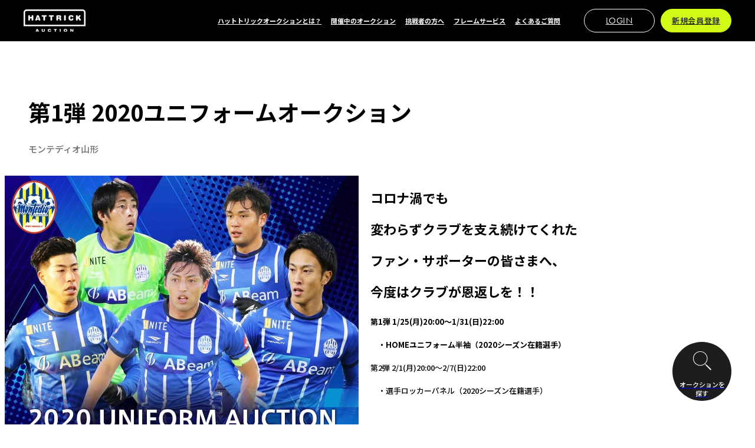

--- FILE ---
content_type: text/html; charset=UTF-8
request_url: https://auction.hattrick.world/top/107
body_size: 12226
content:
<!DOCTYPE html>
<html lang="ja">

<head prefix="og: https://ogp.me/ns#">
      <!-- Google Tag Manager -->
    <script>(function(w,d,s,l,i){w[l]=w[l]||[];w[l].push({'gtm.start':
    new Date().getTime(),event:'gtm.js'});var f=d.getElementsByTagName(s)[0],
    j=d.createElement(s),dl=l!='dataLayer'?'&l='+l:'';j.async=true;j.src=
    'https://www.googletagmanager.com/gtm.js?id='+i+dl;f.parentNode.insertBefore(j,f);
    })(window,document,'script','dataLayer','GTM-N2ZCJ2LH');</script>
    <!-- End Google Tag Manager -->
    <meta charset="utf-8">
  <meta name="viewport" content="width=device-width, initial-scale=1, maximum-scale=1.0">
  <meta name="description" content="スポーツ団体やアスリート、アーティストから公式に依頼された希少なアイテムに特別な想いを込めてお届けするオークションサービスです。">
  <meta property="og:url" content="https://auction.hattrick.world/top/107"/>
  <meta property="og:title" content="第1弾 2020ユニフォームオークション" />
  <meta property="og:type" content="article" />
  <meta property="og:description" content="コロナ渦でも変わらずクラブを支え続けてくれたファン・サポーターの皆さまへ、今度はクラブが恩返しを！！" />
  <meta property="og:image" content="https://images.auction.hattrick.world/lp_banners/mSN4YKNdgrmOv4sLxskF9nNXKyWhSELxocs1eQCw.jpeg" />
  <meta property="og:site_name" content="HATTRICK" />
  <meta name="twitter:card" content="summary_large_image" />
  <meta name="twitter:site" content="@hattrick_world" />
  <meta name="twitter:image" content="https://images.auction.hattrick.world/lp_banners/mSN4YKNdgrmOv4sLxskF9nNXKyWhSELxocs1eQCw.jpeg" />

  <title>HATTRICK（ハットトリック）-選手の想いをファンへ届ける公式オークション！ | 第1弾 2020ユニフォームオークション</title>
  <link href="/renewal/css/front/front.css?id=501dfe91faaeb135c72aef51c9d7f7f9" rel="stylesheet">
</head>

<body class="antialiased">
      <!-- Google Tag Manager (noscript) -->
    <noscript><iframe src="https://www.googletagmanager.com/ns.html?id=GTM-N2ZCJ2LH"
    height="0" width="0" style="display:none;visibility:hidden"></iframe></noscript>
    <!-- End Google Tag Manager (noscript) -->
    <div id="vue-app">
    <l-global-header>
      
      <template #header="{ isShowMenu, clickMenuButton }">
        <o-header
          root-url="/"
          :is-show-menu="isShowMenu"
          :is-show-background="true"
          @click-menu-button="clickMenuButton"
        >
          
          <template #pc-menu>
            <l-wrapper :m="{ pc: [0, 16, 0, 24], sp: [0] }">
            <div style="display: flex; flex-wrap: wrap; line-height: 1;">
            <l-wrapper :m="{ pc: [0, 16, 0, 0], sp: [0] }">
              <a-header-link label="ハットトリックオークションとは？" href="https://auction.hattrick.world/about" />
            </l-wrapper>
            
            
            <l-wrapper :m="{ pc: [0, 16, 0, 0], sp: [0] }">
              <a-header-link label="開催中のオークション" href="/#current-auction" />
            </l-wrapper>
            <l-wrapper :m="{ pc: [0, 16, 0, 0], sp: [0] }">
              <a-header-link label="挑戦者の方へ" href="https://auction.hattrick.world/contact" />
            </l-wrapper>
            <l-wrapper :m="{ pc: [0, 16, 0, 0], sp: [0] }">
              <a-header-link label="フレームサービス" href="https://auction.hattrick.world/framed" />
            </l-wrapper>
            <l-wrapper :m="{ pc: [0], sp: [0] }">
              <a-header-link label="よくあるご質問" href="https://auction.hattrick.world/information/faq" />
            </l-wrapper>
            </div>
            </l-wrapper>

                          <l-wrapper :w="{ pc: 120, sp: 160 }" :m="{ pc: [0, 10, 0, 24], sp: [0, 10, 0, 0] }">
                <a-button label="LOGIN" href="https://auction.hattrick.world/login" size="small" :is-arrow-icon="false" color="light-outline" font-family="en" />
              </l-wrapper>
              <l-wrapper :w="{ pc: 120, sp: 160 }">
                <a-button label="新規会員登録" href="https://auction.hattrick.world/register" size="small" :is-arrow-icon="false" />
              </l-wrapper>
                      </template>

          
          <template #sp-menu>
                          <l-wrapper :w="{ pc: null, sp: 160 }" :m="{ pc: [0], sp: [0, 10, 0 ,0] }">
                <a-button label="LOGIN" href="https://auction.hattrick.world/login" size="small" color="light-outline" font-family="en" :is-arrow-icon="false" />
              </l-wrapper>
              <l-wrapper :w="{ pc: null, sp: 160 }">
                <a-button label="新規登録" href="https://auction.hattrick.world/register" size="small" :is-arrow-icon="false" />
              </l-wrapper>
                      </template>
        </o-header>
      </template>

      
      <template #sp-modal-menu="{ clickSearchButton }">
        <o-menu
          :top-links="[
            {
              label: {
                en: 'About',
                jp: 'ハットトリックオークションとは？'
              },
              url: 'https://auction.hattrick.world/about'
            },
            
            
            {
              label: {
                en: 'Current AUCTIONS',
                jp: '開催中のオークション'
              },
              url: '/#current-auction'
            },
            {
              label: {
                en: 'To Challenger',
                jp: '挑戦者の方へ'
              },
              url: 'https://auction.hattrick.world/contact'
            },
            {
              label: {
                en: 'Frame Service',
                jp: 'フレームサービス'
              },
              url: 'https://auction.hattrick.world/framed'
            },
            {
              label: {
                en: 'Q&A',
                jp: 'よくある質問'
              },
              url: 'https://auction.hattrick.world/information/faq'
            },
          ]"
          :bottom-links="[
            {
              label: 'お問い合わせ',
              url: 'https://auction.hattrick.world/contact/create?type=customer'
            },
            {
              label: 'プライバシーポリシー',
              url: 'https://www.valuence.inc/group/japan/privacy/'
            },
            {
              label: '総合規約',
              url: 'https://auction.hattrick.world/information/general_terms'
            },
            {
              label: 'HATTRICKオークション規約',
              url: 'https://auction.hattrick.world/information/auction_terms'
            },
            {
              label: '特定商取引法',
              url: 'https://auction.hattrick.world/information/specified_commercial_transaction'
            },
            {
              label: '個人情報の取扱いについて',
              url: 'https://www.valuence.inc/group/japan/explanatory-matter/'
            },
            {
              label: '反社会的勢力排除宣言',
              url: 'https://www.valuence.inc/group/japan/declaration/'
            },
            {
              label: '特定個人情報の適正な取扱いに関する基本方針',
              url: 'https://www.valuence.inc/group/japan/privacy/basic/'
            },
            {
              label: '運営会社',
              url: 'https://www.valuence.inc/group/japan/'
            },
          ]"
                      :buttons="[
              {
                label: '新規会員登録',
                url: 'https://auction.hattrick.world/register'
              },
            ]"
                  />
      </template>
    </l-global-header>

    
    <div v-cloak>
      
<l-wrapper :p="{ pc: [130, 80, 0, 0], sp: [170, 0, 0] }">
  <o-auction v-bind="JSON.parse('{\u0022title\u0022:\u0022\\u7b2c1\\u5f3e 2020\\u30e6\\u30cb\\u30d5\\u30a9\\u30fc\\u30e0\\u30aa\\u30fc\\u30af\\u30b7\\u30e7\\u30f3\u0022,\u0022teamName\u0022:\u0022\\u30e2\\u30f3\\u30c6\\u30c7\\u30a3\\u30aa\\u5c71\\u5f62\u0022,\u0022teams\u0022:[{\u0022id\u0022:79,\u0022name\u0022:\u0022\\u30e2\\u30f3\\u30c6\\u30c7\\u30a3\\u30aa\\u5c71\\u5f62\u0022,\u0022url\u0022:\u0022https:\\\/\\\/auction.hattrick.world\\\/team\\\/79\u0022,\u0022iconUrl\u0022:\u0022https:\\\/\\\/images.auction.hattrick.world\\\/team_icons\\\/PDJ9g8669QqoAK2byzaqf2unlHbhqjDT6OPCz8nY.png\u0022,\u0022categoryIconUrl\u0022:\u0022https:\\\/\\\/images.auction.hattrick.world\\\/category_images\\\/soccer_dark.png\u0022,\u0022isFollow\u0022:false}],\u0022itemSummary\u0022:\u0022\\u003Cp\\u003E\\u30b3\\u30ed\\u30ca\\u6e26\\u3067\\u3082\\u003C\\\/p\\u003E\\u003Cp\\u003E\\u5909\\u308f\\u3089\\u305a\\u30af\\u30e9\\u30d6\\u3092\\u652f\\u3048\\u7d9a\\u3051\\u3066\\u304f\\u308c\\u305f\\u003C\\\/p\\u003E\\u003Cp\\u003E\\u30d5\\u30a1\\u30f3\\u30fb\\u30b5\\u30dd\\u30fc\\u30bf\\u30fc\\u306e\\u7686\\u3055\\u307e\\u3078\\u3001\\u003C\\\/p\\u003E\\u003Cp\\u003E\\u4eca\\u5ea6\\u306f\\u30af\\u30e9\\u30d6\\u304c\\u6069\\u8fd4\\u3057\\u3092\\uff01\\uff01\\u003C\\\/p\\u003E\u0022,\u0022description\u0022:\u0022\\u003Cp\\u003E\\u003Cstrong\\u003E\\u7b2c1\\u5f3e 1\\\/25(\\u6708)20:00\\u301c1\\\/31(\\u65e5)22:00\\u003C\\\/strong\\u003E\\u003C\\\/p\\u003E\\u003Cp\\u003E\\u003Cstrong\\u003E\\u3000\\u30fbHOME\\u30e6\\u30cb\\u30d5\\u30a9\\u30fc\\u30e0\\u534a\\u8896\\uff082020\\u30b7\\u30fc\\u30ba\\u30f3\\u5728\\u7c4d\\u9078\\u624b\\uff09\\u003C\\\/strong\\u003E\\u003C\\\/p\\u003E\\u003Cp\\u003E\\u7b2c2\\u5f3e 2\\\/1(\\u6708)20:00\\u301c2\\\/7(\\u65e5)22:00\\u003C\\\/p\\u003E\\u003Cp\\u003E\\u003Cstrong\\u003E\\u3000\\u003C\\\/strong\\u003E\\u30fb\\u9078\\u624b\\u30ed\\u30c3\\u30ab\\u30fc\\u30d1\\u30cd\\u30eb\\uff082020\\u30b7\\u30fc\\u30ba\\u30f3\\u5728\\u7c4d\\u9078\\u624b\\uff09\\u003C\\\/p\\u003E\u0022,\u0022dates\u0022:{\u0022from\u0022:\u00222021-01-25T11:00:00.000000Z\u0022,\u0022to\u0022:\u00222021-01-31T13:00:00.000000Z\u0022},\u0022imageUrls\u0022:[\u0022https:\\\/\\\/images.auction.hattrick.world\\\/lp_banners\\\/mSN4YKNdgrmOv4sLxskF9nNXKyWhSELxocs1eQCw.jpeg\u0022],\u0022snsButtons\u0022:[{\u0022name\u0022:\u0022facebook\u0022,\u0022url\u0022:\u0022https:\\\/\\\/www.facebook.com\\\/share.php?u=https%3A%2F%2Fauction.hattrick.world%2Ftop%2F107\u0022},{\u0022name\u0022:\u0022twitter\u0022,\u0022url\u0022:\u0022https:\\\/\\\/twitter.com\\\/intent\\\/tweet?url=https:\\\/\\\/auction.hattrick.world\\\/top\\\/107\\u0026text=%E7%AC%AC1%E5%BC%BE%202020%E3%83%A6%E3%83%8B%E3%83%95%E3%82%A9%E3%83%BC%E3%83%A0%E3%82%AA%E3%83%BC%E3%82%AF%E3%82%B7%E3%83%A7%E3%83%B3\\u0026hashtags=HATTRICK%E3%82%AA%E3%83%BC%E3%82%AF%E3%82%B7%E3%83%A7%E3%83%B3%2C%E3%83%8F%E3%83%83%E3%83%88%E3%83%88%E3%83%AA%E3%83%83%E3%82%AF%E3%82%AA%E3%83%BC%E3%82%AF%E3%82%B7%E3%83%A7%E3%83%B3\u0022},{\u0022name\u0022:\u0022line\u0022,\u0022url\u0022:\u0022https:\\\/\\\/line.me\\\/R\\\/share?text=%E7%AC%AC1%E5%BC%BE%202020%E3%83%A6%E3%83%8B%E3%83%95%E3%82%A9%E3%83%BC%E3%83%A0%E3%82%AA%E3%83%BC%E3%82%AF%E3%82%B7%E3%83%A7%E3%83%B3%0Ahttps%3A%2F%2Fauction.hattrick.world%2Ftop%2F107%0A%0A%23HATTRICK%E3%82%AA%E3%83%BC%E3%82%AF%E3%82%B7%E3%83%A7%E3%83%B3%0A%23%E3%83%8F%E3%83%83%E3%83%88%E3%83%88%E3%83%AA%E3%83%83%E3%82%AF%E3%82%AA%E3%83%BC%E3%82%AF%E3%82%B7%E3%83%A7%E3%83%B3\u0022}]}')" />
</l-wrapper>


<l-wrapper :w="{ pc: 680, sp: 'auto' }" :p="{ pc: [100, 0, 80], sp: [100, 40, 108] }" :m="{ pc: [0, 'auto'], sp: [0, 'auto'] }">
  <l-grid :columns="{ pc: 2, sp: 2 }" :gutter="{ pc: 60, sp: 28 }">
    <div>
      <a-anchor-link :label="{ en: 'Event Story', jp: 'イベントストーリーをみる' }" target-section-id="story" icon="fire" />
    </div>
    <div>
      <a-anchor-link :label="{ en: 'AUCTION Items', jp: '出品されているアイテム' }" target-section-id="auction" icon="auction" />
    </div>
  </l-grid>
</l-wrapper>


<o-section
  id="story"
  title="Event Story"
  overview="イベントストーリー"
  :title-align="{ pc: 'center', sp: 'center' }"
  :p="{ pc: [80, 0, 146], sp: [120, 0, 120] }"
>
  <l-wrapper :w="{ pc: 880, sp: 'auto' }" :m="{ pc: ['auto'], sp: ['auto'] }">
    <o-article :base-font-size="{ pc: 15, sp: 26 }" :auto-margin="false">
      <h2 class="story-title">
        <p>今度は選手・クラブが "恩返し" を！！最後まで熱い声援を送り続け、共に走り抜いてくれたファン・サポーターの皆さまへ！</p>
      </h2>
      <ul><li>サッカーができる、当たり前の日常が大きく一変した2020シーズン。</li><li>昨シーズン、様々な壁が立ちはだかる中でも、最後まで闘い抜くことができたのは言うまでもなく</li><li><strong>地元山形県の皆さま</strong>をはじめ、</li><li>モンテディオ山形に熱い声援を送り続け、</li><li>支え続けてくれた</li><li><strong>ファン・サポーターの皆さま</strong>の存在があったから。</li><li><img src="https://images.auction.hattrick.world/campaign_bodies/107/2U73AByl5Cr7f87MkATiULvRs7Am41VInM6l4l5K.jpg"></li><li>今シーズンも新型コロナウイルの影響が残る中での開幕が予想されるが、</li><li>昨年のファン・サポーターの皆さまへの感謝の想いを胸に</li><li>今度は選手・クラブが<strong>恩返し</strong>をするシーズンに！！</li><li>2020シーズンに選手が実際に着用して闘った公式ユニフォームに</li><li>選手それぞれが<strong>感謝の想いを込めて</strong>、直筆サイン入りでお届け！</li><li><img src="https://images.auction.hattrick.world/campaign_bodies/107/ySP2wQvtuowXwcinrB3lYvXvkA4Yi946jt8MS50d.jpg"></li></ul><p>【出品対象選手一覧】</p><ul><li>〈GK〉</li><li>21 櫛引 政敏・28 摂津 颯登・30 佐藤 昭大・32 ミン ソンジュン・42 藤嶋 栄介</li><li>〈DF〉</li><li>・3 栗山 直樹・4 三鬼 海・5 野田 裕喜・15 宮本 駿晃・19 松本 怜大・23 熊本 雄太・26 小野寺 健也・31 半田 陸・36 小野田 将人</li><li>〈MF〉</li><li>・7 岡﨑 建哉・8 小松 駿太・14 本田 拓也・18南 秀仁・20 加藤 大樹・25 末吉 塁・29 廣岡 睦樹・40 渡邊 凌磨・50 前川 大河</li><li>〈FW〉</li><li>・11 山岸 祐也・13 大槻 周平・16 北川 柊斗・22 中村 駿太・24 高山 和真・33 高橋 潤哉・38 山内 寛史</li></ul>
    </o-article>
    <l-wrapper :m="{ pc: [80, 0, 0], sp: [100, 0, 0] }">
      <a-line type="solid" />
    </l-wrapper>
  </l-wrapper>
</o-section>


<o-section
  id="auction"
  title="AUCTION Items"
  overview="オークションアイテム"
  :title-align="{ pc: 'center', sp: 'left' }"
  :m="{ pc: [0], sp: [0] }"
  :p="{ pc: [80, 0, 100], sp: [100, 0, 120] }"
  color="gray"
>
  <l-wrapper :p="{ pc: [0, 64], sp: [0] }">
    <div>
      <m-product-list :items="JSON.parse('[{\u0022id\u0022:1771,\u0022url\u0022:\u0022https:\\\/\\\/auction.hattrick.world\\\/item\\\/1771\u0022,\u0022imageUrl\u0022:\u0022https:\\\/\\\/images.auction.hattrick.world\\\/item_images\\\/1771\\\/rJ0CRQrDbzik0ha13MLPWK7uKS1hhzoaJb97qvHp.jpeg\u0022,\u0022teamName\u0022:\u0022\\u30e2\\u30f3\\u30c6\\u30c7\\u30a3\\u30aa\\u5c71\\u5f62\u0022,\u0022name\u0022:\u0022\\u3010\\u516c\\u5f0f\\u3011\\u7740\\u7528\\u6e08\\u30fb\\u76f4\\u7b46\\u30b5\\u30a4\\u30f3\\u5165\\u300c2020\\u30b7\\u30fc\\u30ba\\u30f3HOME\\u30e6\\u30cb\\u30d5\\u30a9\\u30fc\\u30e0\\u534a\\u8896\\u300d\\u524d\\u5ddd \\u5927\\u6cb3\u0022,\u0022dates\u0022:{\u0022from\u0022:\u00222021-01-25T11:00:00.000000Z\u0022,\u0022to\u0022:\u00222021-01-31T13:30:00.000000Z\u0022},\u0022isNormalBid\u0022:true,\u0022currentPrice\u0022:22500,\u0022startingPrice\u0022:0,\u0022ownBid\u0022:0,\u0022isHighestBidder\u0022:false,\u0022bidCount\u0022:23,\u0022bidderCount\u0022:0,\u0022icon\u0022:{\u0022label\u0022:\u0022CLOSE\u0022,\u0022color\u0022:\u0022dark\u0022},\u0022isFavorite\u0022:false,\u0022isInProgress\u0022:false,\u0022isPickup\u0022:false,\u0022showBidInfo\u0022:true,\u0022showPaymentButton\u0022:false,\u0022paymentDeadline\u0022:null},{\u0022id\u0022:1770,\u0022url\u0022:\u0022https:\\\/\\\/auction.hattrick.world\\\/item\\\/1770\u0022,\u0022imageUrl\u0022:\u0022https:\\\/\\\/images.auction.hattrick.world\\\/item_images\\\/1770\\\/iWDdClzrMFWbfsU9r1fr12IU8qTZ8LEajtxMrc7W.jpeg\u0022,\u0022teamName\u0022:\u0022\\u30e2\\u30f3\\u30c6\\u30c7\\u30a3\\u30aa\\u5c71\\u5f62\u0022,\u0022name\u0022:\u0022\\u3010\\u516c\\u5f0f\\u3011\\u7740\\u7528\\u6e08\\u30fb\\u76f4\\u7b46\\u30b5\\u30a4\\u30f3\\u5165\\u300c2020\\u30b7\\u30fc\\u30ba\\u30f3HOME\\u30e6\\u30cb\\u30d5\\u30a9\\u30fc\\u30e0\\u534a\\u8896\\u300d\\u85e4\\u5d8b \\u6804\\u4ecb\u0022,\u0022dates\u0022:{\u0022from\u0022:\u00222021-01-25T11:00:00.000000Z\u0022,\u0022to\u0022:\u00222021-01-31T13:00:00.000000Z\u0022},\u0022isNormalBid\u0022:true,\u0022currentPrice\u0022:32000,\u0022startingPrice\u0022:0,\u0022ownBid\u0022:0,\u0022isHighestBidder\u0022:false,\u0022bidCount\u0022:48,\u0022bidderCount\u0022:0,\u0022icon\u0022:{\u0022label\u0022:\u0022CLOSE\u0022,\u0022color\u0022:\u0022dark\u0022},\u0022isFavorite\u0022:false,\u0022isInProgress\u0022:false,\u0022isPickup\u0022:false,\u0022showBidInfo\u0022:true,\u0022showPaymentButton\u0022:false,\u0022paymentDeadline\u0022:null},{\u0022id\u0022:1769,\u0022url\u0022:\u0022https:\\\/\\\/auction.hattrick.world\\\/item\\\/1769\u0022,\u0022imageUrl\u0022:\u0022https:\\\/\\\/images.auction.hattrick.world\\\/item_images\\\/1769\\\/SQ8D0bfWDSHDGl2LSLEA6kcF08ceppnrs07hftOn.jpeg\u0022,\u0022teamName\u0022:\u0022\\u30e2\\u30f3\\u30c6\\u30c7\\u30a3\\u30aa\\u5c71\\u5f62\u0022,\u0022name\u0022:\u0022\\u3010\\u516c\\u5f0f\\u3011\\u7740\\u7528\\u6e08\\u30fb\\u76f4\\u7b46\\u30b5\\u30a4\\u30f3\\u5165\\u300c2020\\u30b7\\u30fc\\u30ba\\u30f3HOME\\u30e6\\u30cb\\u30d5\\u30a9\\u30fc\\u30e0\\u534a\\u8896\\u300d\\u6e21\\u908a \\u51cc\\u78e8\u0022,\u0022dates\u0022:{\u0022from\u0022:\u00222021-01-25T11:00:00.000000Z\u0022,\u0022to\u0022:\u00222021-01-31T13:00:00.000000Z\u0022},\u0022isNormalBid\u0022:true,\u0022currentPrice\u0022:26500,\u0022startingPrice\u0022:0,\u0022ownBid\u0022:0,\u0022isHighestBidder\u0022:false,\u0022bidCount\u0022:27,\u0022bidderCount\u0022:0,\u0022icon\u0022:{\u0022label\u0022:\u0022CLOSE\u0022,\u0022color\u0022:\u0022dark\u0022},\u0022isFavorite\u0022:false,\u0022isInProgress\u0022:false,\u0022isPickup\u0022:false,\u0022showBidInfo\u0022:true,\u0022showPaymentButton\u0022:false,\u0022paymentDeadline\u0022:null},{\u0022id\u0022:1768,\u0022url\u0022:\u0022https:\\\/\\\/auction.hattrick.world\\\/item\\\/1768\u0022,\u0022imageUrl\u0022:\u0022https:\\\/\\\/images.auction.hattrick.world\\\/item_images\\\/1768\\\/nrExVsHbouMGQV74L5qMxGIFTjdRujS4rPvH8bYc.jpeg\u0022,\u0022teamName\u0022:\u0022\\u30e2\\u30f3\\u30c6\\u30c7\\u30a3\\u30aa\\u5c71\\u5f62\u0022,\u0022name\u0022:\u0022\\u3010\\u516c\\u5f0f\\u3011\\u7740\\u7528\\u6e08\\u30fb\\u76f4\\u7b46\\u30b5\\u30a4\\u30f3\\u5165\\u300c2020\\u30b7\\u30fc\\u30ba\\u30f3HOME\\u30e6\\u30cb\\u30d5\\u30a9\\u30fc\\u30e0\\u534a\\u8896\\u300d\\u5c71\\u5185 \\u5bdb\\u53f2\u0022,\u0022dates\u0022:{\u0022from\u0022:\u00222021-01-25T11:00:00.000000Z\u0022,\u0022to\u0022:\u00222021-01-31T13:00:00.000000Z\u0022},\u0022isNormalBid\u0022:true,\u0022currentPrice\u0022:12000,\u0022startingPrice\u0022:0,\u0022ownBid\u0022:0,\u0022isHighestBidder\u0022:false,\u0022bidCount\u0022:3,\u0022bidderCount\u0022:0,\u0022icon\u0022:{\u0022label\u0022:\u0022CLOSE\u0022,\u0022color\u0022:\u0022dark\u0022},\u0022isFavorite\u0022:false,\u0022isInProgress\u0022:false,\u0022isPickup\u0022:false,\u0022showBidInfo\u0022:true,\u0022showPaymentButton\u0022:false,\u0022paymentDeadline\u0022:null},{\u0022id\u0022:1767,\u0022url\u0022:\u0022https:\\\/\\\/auction.hattrick.world\\\/item\\\/1767\u0022,\u0022imageUrl\u0022:\u0022https:\\\/\\\/images.auction.hattrick.world\\\/item_images\\\/1767\\\/zxkAiQbvDksbA1n2hZyZTio37iBpZo207xMaMsb0.jpeg\u0022,\u0022teamName\u0022:\u0022\\u30e2\\u30f3\\u30c6\\u30c7\\u30a3\\u30aa\\u5c71\\u5f62\u0022,\u0022name\u0022:\u0022\\u3010\\u516c\\u5f0f\\u3011\\u7740\\u7528\\u6e08\\u30fb\\u76f4\\u7b46\\u30b5\\u30a4\\u30f3\\u5165\\u300c2020\\u30b7\\u30fc\\u30ba\\u30f3HOME\\u30e6\\u30cb\\u30d5\\u30a9\\u30fc\\u30e0\\u534a\\u8896\\u300d\\u5c0f\\u91ce\\u7530 \\u5c06\\u4eba\u0022,\u0022dates\u0022:{\u0022from\u0022:\u00222021-01-25T11:00:00.000000Z\u0022,\u0022to\u0022:\u00222021-01-31T13:00:00.000000Z\u0022},\u0022isNormalBid\u0022:true,\u0022currentPrice\u0022:14000,\u0022startingPrice\u0022:0,\u0022ownBid\u0022:0,\u0022isHighestBidder\u0022:false,\u0022bidCount\u0022:2,\u0022bidderCount\u0022:0,\u0022icon\u0022:{\u0022label\u0022:\u0022CLOSE\u0022,\u0022color\u0022:\u0022dark\u0022},\u0022isFavorite\u0022:false,\u0022isInProgress\u0022:false,\u0022isPickup\u0022:false,\u0022showBidInfo\u0022:true,\u0022showPaymentButton\u0022:false,\u0022paymentDeadline\u0022:null},{\u0022id\u0022:1766,\u0022url\u0022:\u0022https:\\\/\\\/auction.hattrick.world\\\/item\\\/1766\u0022,\u0022imageUrl\u0022:\u0022https:\\\/\\\/images.auction.hattrick.world\\\/item_images\\\/1766\\\/wwBPhAU1X7ZkfIY4fEHHtBmemMVf9QCnXcjtfrx4.jpeg\u0022,\u0022teamName\u0022:\u0022\\u30e2\\u30f3\\u30c6\\u30c7\\u30a3\\u30aa\\u5c71\\u5f62\u0022,\u0022name\u0022:\u0022\\u3010\\u516c\\u5f0f\\u3011\\u7740\\u7528\\u6e08\\u30fb\\u76f4\\u7b46\\u30b5\\u30a4\\u30f3\\u5165\\u300c2020\\u30b7\\u30fc\\u30ba\\u30f3HOME\\u30e6\\u30cb\\u30d5\\u30a9\\u30fc\\u30e0\\u534a\\u8896\\u300d\\u9ad8\\u6a4b \\u6f64\\u54c9\u0022,\u0022dates\u0022:{\u0022from\u0022:\u00222021-01-25T11:00:00.000000Z\u0022,\u0022to\u0022:\u00222021-01-31T13:00:00.000000Z\u0022},\u0022isNormalBid\u0022:true,\u0022currentPrice\u0022:18500,\u0022startingPrice\u0022:0,\u0022ownBid\u0022:0,\u0022isHighestBidder\u0022:false,\u0022bidCount\u0022:7,\u0022bidderCount\u0022:0,\u0022icon\u0022:{\u0022label\u0022:\u0022CLOSE\u0022,\u0022color\u0022:\u0022dark\u0022},\u0022isFavorite\u0022:false,\u0022isInProgress\u0022:false,\u0022isPickup\u0022:false,\u0022showBidInfo\u0022:true,\u0022showPaymentButton\u0022:false,\u0022paymentDeadline\u0022:null},{\u0022id\u0022:1765,\u0022url\u0022:\u0022https:\\\/\\\/auction.hattrick.world\\\/item\\\/1765\u0022,\u0022imageUrl\u0022:\u0022https:\\\/\\\/images.auction.hattrick.world\\\/item_images\\\/1765\\\/wqqTd6FPUKOw8HAQtmpwcCIppXSOjeBcC1eLrkEo.jpeg\u0022,\u0022teamName\u0022:\u0022\\u30e2\\u30f3\\u30c6\\u30c7\\u30a3\\u30aa\\u5c71\\u5f62\u0022,\u0022name\u0022:\u0022\\u3010\\u516c\\u5f0f\\u3011\\u7740\\u7528\\u6e08\\u300c2020\\u30b7\\u30fc\\u30ba\\u30f3HOME\\u30e6\\u30cb\\u30d5\\u30a9\\u30fc\\u30e0\\u534a\\u8896\\u300d\\u30df\\u30f3 \\u30bd\\u30f3\\u30b8\\u30e5\\u30f3\u0022,\u0022dates\u0022:{\u0022from\u0022:\u00222021-01-25T11:00:00.000000Z\u0022,\u0022to\u0022:\u00222021-01-31T13:00:00.000000Z\u0022},\u0022isNormalBid\u0022:true,\u0022currentPrice\u0022:13000,\u0022startingPrice\u0022:0,\u0022ownBid\u0022:0,\u0022isHighestBidder\u0022:false,\u0022bidCount\u0022:7,\u0022bidderCount\u0022:0,\u0022icon\u0022:{\u0022label\u0022:\u0022CLOSE\u0022,\u0022color\u0022:\u0022dark\u0022},\u0022isFavorite\u0022:false,\u0022isInProgress\u0022:false,\u0022isPickup\u0022:false,\u0022showBidInfo\u0022:true,\u0022showPaymentButton\u0022:false,\u0022paymentDeadline\u0022:null},{\u0022id\u0022:1764,\u0022url\u0022:\u0022https:\\\/\\\/auction.hattrick.world\\\/item\\\/1764\u0022,\u0022imageUrl\u0022:\u0022https:\\\/\\\/images.auction.hattrick.world\\\/item_images\\\/1764\\\/8u9tBkhj57kMf52iAjEl95qXSC7j6V1QSzYn0dkt.jpeg\u0022,\u0022teamName\u0022:\u0022\\u30e2\\u30f3\\u30c6\\u30c7\\u30a3\\u30aa\\u5c71\\u5f62\u0022,\u0022name\u0022:\u0022\\u3010\\u516c\\u5f0f\\u3011\\u7740\\u7528\\u6e08\\u300c2020\\u30b7\\u30fc\\u30ba\\u30f3HOME\\u30e6\\u30cb\\u30d5\\u30a9\\u30fc\\u30e0\\u534a\\u8896\\u300d\\u534a\\u7530 \\u9678\u0022,\u0022dates\u0022:{\u0022from\u0022:\u00222021-01-25T11:00:00.000000Z\u0022,\u0022to\u0022:\u00222021-01-31T13:00:00.000000Z\u0022},\u0022isNormalBid\u0022:true,\u0022currentPrice\u0022:22500,\u0022startingPrice\u0022:0,\u0022ownBid\u0022:0,\u0022isHighestBidder\u0022:false,\u0022bidCount\u0022:21,\u0022bidderCount\u0022:0,\u0022icon\u0022:{\u0022label\u0022:\u0022CLOSE\u0022,\u0022color\u0022:\u0022dark\u0022},\u0022isFavorite\u0022:false,\u0022isInProgress\u0022:false,\u0022isPickup\u0022:false,\u0022showBidInfo\u0022:true,\u0022showPaymentButton\u0022:false,\u0022paymentDeadline\u0022:null},{\u0022id\u0022:1763,\u0022url\u0022:\u0022https:\\\/\\\/auction.hattrick.world\\\/item\\\/1763\u0022,\u0022imageUrl\u0022:\u0022https:\\\/\\\/images.auction.hattrick.world\\\/item_images\\\/1763\\\/Nbv1MhoncML3992pAibIJ5z1eK6MfFMEByX457td.jpeg\u0022,\u0022teamName\u0022:\u0022\\u30e2\\u30f3\\u30c6\\u30c7\\u30a3\\u30aa\\u5c71\\u5f62\u0022,\u0022name\u0022:\u0022\\u3010\\u516c\\u5f0f\\u3011\\u7740\\u7528\\u6e08\\u300c2020\\u30b7\\u30fc\\u30ba\\u30f3HOME\\u30e6\\u30cb\\u30d5\\u30a9\\u30fc\\u30e0\\u534a\\u8896\\u300d\\u4f50\\u85e4 \\u662d\\u5927\u0022,\u0022dates\u0022:{\u0022from\u0022:\u00222021-01-25T11:00:00.000000Z\u0022,\u0022to\u0022:\u00222021-01-31T13:00:00.000000Z\u0022},\u0022isNormalBid\u0022:true,\u0022currentPrice\u0022:14500,\u0022startingPrice\u0022:0,\u0022ownBid\u0022:0,\u0022isHighestBidder\u0022:false,\u0022bidCount\u0022:11,\u0022bidderCount\u0022:0,\u0022icon\u0022:{\u0022label\u0022:\u0022CLOSE\u0022,\u0022color\u0022:\u0022dark\u0022},\u0022isFavorite\u0022:false,\u0022isInProgress\u0022:false,\u0022isPickup\u0022:false,\u0022showBidInfo\u0022:true,\u0022showPaymentButton\u0022:false,\u0022paymentDeadline\u0022:null},{\u0022id\u0022:1762,\u0022url\u0022:\u0022https:\\\/\\\/auction.hattrick.world\\\/item\\\/1762\u0022,\u0022imageUrl\u0022:\u0022https:\\\/\\\/images.auction.hattrick.world\\\/item_images\\\/1762\\\/rwB9CGQWkwMHWKkeLxNUx9kDW9ks8FCPAXcqp0Bw.jpeg\u0022,\u0022teamName\u0022:\u0022\\u30e2\\u30f3\\u30c6\\u30c7\\u30a3\\u30aa\\u5c71\\u5f62\u0022,\u0022name\u0022:\u0022\\u3010\\u516c\\u5f0f\\u3011\\u7740\\u7528\\u6e08\\u30fb\\u76f4\\u7b46\\u30b5\\u30a4\\u30f3\\u5165\\u300c2020\\u30b7\\u30fc\\u30ba\\u30f3HOME\\u30e6\\u30cb\\u30d5\\u30a9\\u30fc\\u30e0\\u534a\\u8896\\u300d\\u5ee3\\u5ca1 \\u7766\\u6a39\u0022,\u0022dates\u0022:{\u0022from\u0022:\u00222021-01-25T11:00:00.000000Z\u0022,\u0022to\u0022:\u00222021-01-31T13:20:00.000000Z\u0022},\u0022isNormalBid\u0022:true,\u0022currentPrice\u0022:18000,\u0022startingPrice\u0022:0,\u0022ownBid\u0022:0,\u0022isHighestBidder\u0022:false,\u0022bidCount\u0022:15,\u0022bidderCount\u0022:0,\u0022icon\u0022:{\u0022label\u0022:\u0022CLOSE\u0022,\u0022color\u0022:\u0022dark\u0022},\u0022isFavorite\u0022:false,\u0022isInProgress\u0022:false,\u0022isPickup\u0022:false,\u0022showBidInfo\u0022:true,\u0022showPaymentButton\u0022:false,\u0022paymentDeadline\u0022:null},{\u0022id\u0022:1761,\u0022url\u0022:\u0022https:\\\/\\\/auction.hattrick.world\\\/item\\\/1761\u0022,\u0022imageUrl\u0022:\u0022https:\\\/\\\/images.auction.hattrick.world\\\/item_images\\\/1761\\\/9zqZzFGr8OhgQ5NRleO6LGKSHhfh8R6hICbIZ5Kt.jpeg\u0022,\u0022teamName\u0022:\u0022\\u30e2\\u30f3\\u30c6\\u30c7\\u30a3\\u30aa\\u5c71\\u5f62\u0022,\u0022name\u0022:\u0022\\u3010\\u516c\\u5f0f\\u3011\\u7740\\u7528\\u6e08\\u30fb\\u76f4\\u7b46\\u30b5\\u30a4\\u30f3\\u5165\\u300c2020\\u30b7\\u30fc\\u30ba\\u30f3HOME\\u30e6\\u30cb\\u30d5\\u30a9\\u30fc\\u30e0\\u534a\\u8896\\u300d\\u6442\\u6d25 \\u98af\\u767b\u0022,\u0022dates\u0022:{\u0022from\u0022:\u00222021-01-25T11:00:00.000000Z\u0022,\u0022to\u0022:\u00222021-01-31T13:00:00.000000Z\u0022},\u0022isNormalBid\u0022:true,\u0022currentPrice\u0022:48000,\u0022startingPrice\u0022:0,\u0022ownBid\u0022:0,\u0022isHighestBidder\u0022:false,\u0022bidCount\u0022:14,\u0022bidderCount\u0022:0,\u0022icon\u0022:{\u0022label\u0022:\u0022CLOSE\u0022,\u0022color\u0022:\u0022dark\u0022},\u0022isFavorite\u0022:false,\u0022isInProgress\u0022:false,\u0022isPickup\u0022:false,\u0022showBidInfo\u0022:true,\u0022showPaymentButton\u0022:false,\u0022paymentDeadline\u0022:null},{\u0022id\u0022:1760,\u0022url\u0022:\u0022https:\\\/\\\/auction.hattrick.world\\\/item\\\/1760\u0022,\u0022imageUrl\u0022:\u0022https:\\\/\\\/images.auction.hattrick.world\\\/item_images\\\/1760\\\/m3zFPric2M63q7x2L8Esviw3z3Ua2hMHG1oNMCN3.jpeg\u0022,\u0022teamName\u0022:\u0022\\u30e2\\u30f3\\u30c6\\u30c7\\u30a3\\u30aa\\u5c71\\u5f62\u0022,\u0022name\u0022:\u0022\\u3010\\u516c\\u5f0f\\u3011\\u7740\\u7528\\u6e08\\u30fb\\u76f4\\u7b46\\u30b5\\u30a4\\u30f3\\u5165\\u300c2020\\u30b7\\u30fc\\u30ba\\u30f3HOME\\u30e6\\u30cb\\u30d5\\u30a9\\u30fc\\u30e0\\u534a\\u8896\\u300d\\u5c0f\\u91ce\\u5bfa \\u5065\\u4e5f\u0022,\u0022dates\u0022:{\u0022from\u0022:\u00222021-01-25T11:00:00.000000Z\u0022,\u0022to\u0022:\u00222021-01-31T13:05:00.000000Z\u0022},\u0022isNormalBid\u0022:true,\u0022currentPrice\u0022:15000,\u0022startingPrice\u0022:0,\u0022ownBid\u0022:0,\u0022isHighestBidder\u0022:false,\u0022bidCount\u0022:19,\u0022bidderCount\u0022:0,\u0022icon\u0022:{\u0022label\u0022:\u0022CLOSE\u0022,\u0022color\u0022:\u0022dark\u0022},\u0022isFavorite\u0022:false,\u0022isInProgress\u0022:false,\u0022isPickup\u0022:false,\u0022showBidInfo\u0022:true,\u0022showPaymentButton\u0022:false,\u0022paymentDeadline\u0022:null},{\u0022id\u0022:1759,\u0022url\u0022:\u0022https:\\\/\\\/auction.hattrick.world\\\/item\\\/1759\u0022,\u0022imageUrl\u0022:\u0022https:\\\/\\\/images.auction.hattrick.world\\\/item_images\\\/1759\\\/S4FNTcI21yxTEPLql90vPR1glsA2PKxem0Sg4Wyz.jpeg\u0022,\u0022teamName\u0022:\u0022\\u30e2\\u30f3\\u30c6\\u30c7\\u30a3\\u30aa\\u5c71\\u5f62\u0022,\u0022name\u0022:\u0022\\u3010\\u516c\\u5f0f\\u3011\\u7740\\u7528\\u6e08\\u30fb\\u76f4\\u7b46\\u30b5\\u30a4\\u30f3\\u5165\\u300c2020\\u30b7\\u30fc\\u30ba\\u30f3HOME\\u30e6\\u30cb\\u30d5\\u30a9\\u30fc\\u30e0\\u534a\\u8896\\u300d\\u672b\\u5409 \\u5841\u0022,\u0022dates\u0022:{\u0022from\u0022:\u00222021-01-25T11:00:00.000000Z\u0022,\u0022to\u0022:\u00222021-01-31T13:00:00.000000Z\u0022},\u0022isNormalBid\u0022:true,\u0022currentPrice\u0022:17500,\u0022startingPrice\u0022:0,\u0022ownBid\u0022:0,\u0022isHighestBidder\u0022:false,\u0022bidCount\u0022:20,\u0022bidderCount\u0022:0,\u0022icon\u0022:{\u0022label\u0022:\u0022CLOSE\u0022,\u0022color\u0022:\u0022dark\u0022},\u0022isFavorite\u0022:false,\u0022isInProgress\u0022:false,\u0022isPickup\u0022:false,\u0022showBidInfo\u0022:true,\u0022showPaymentButton\u0022:false,\u0022paymentDeadline\u0022:null},{\u0022id\u0022:1758,\u0022url\u0022:\u0022https:\\\/\\\/auction.hattrick.world\\\/item\\\/1758\u0022,\u0022imageUrl\u0022:\u0022https:\\\/\\\/images.auction.hattrick.world\\\/item_images\\\/1758\\\/mq4IODoTGGBYjatdjbuve0uWOftsaSFYnqfRINUu.jpeg\u0022,\u0022teamName\u0022:\u0022\\u30e2\\u30f3\\u30c6\\u30c7\\u30a3\\u30aa\\u5c71\\u5f62\u0022,\u0022name\u0022:\u0022\\u3010\\u516c\\u5f0f\\u3011\\u7740\\u7528\\u6e08\\u300c2020\\u30b7\\u30fc\\u30ba\\u30f3HOME\\u30e6\\u30cb\\u30d5\\u30a9\\u30fc\\u30e0\\u534a\\u8896\\u300d\\u9ad8\\u5c71  \\u548c\\u771f\u0022,\u0022dates\u0022:{\u0022from\u0022:\u00222021-01-25T11:00:00.000000Z\u0022,\u0022to\u0022:\u00222021-01-31T13:00:00.000000Z\u0022},\u0022isNormalBid\u0022:true,\u0022currentPrice\u0022:11500,\u0022startingPrice\u0022:0,\u0022ownBid\u0022:0,\u0022isHighestBidder\u0022:false,\u0022bidCount\u0022:5,\u0022bidderCount\u0022:0,\u0022icon\u0022:{\u0022label\u0022:\u0022CLOSE\u0022,\u0022color\u0022:\u0022dark\u0022},\u0022isFavorite\u0022:false,\u0022isInProgress\u0022:false,\u0022isPickup\u0022:false,\u0022showBidInfo\u0022:true,\u0022showPaymentButton\u0022:false,\u0022paymentDeadline\u0022:null},{\u0022id\u0022:1757,\u0022url\u0022:\u0022https:\\\/\\\/auction.hattrick.world\\\/item\\\/1757\u0022,\u0022imageUrl\u0022:\u0022https:\\\/\\\/images.auction.hattrick.world\\\/item_images\\\/1757\\\/3Q10InSIDH27vKO2EOPD53n8SMcBA6Hi4u5D8Bv0.jpeg\u0022,\u0022teamName\u0022:\u0022\\u30e2\\u30f3\\u30c6\\u30c7\\u30a3\\u30aa\\u5c71\\u5f62\u0022,\u0022name\u0022:\u0022\\u3010\\u516c\\u5f0f\\u3011\\u7740\\u7528\\u6e08\\u30fb\\u76f4\\u7b46\\u30b5\\u30a4\\u30f3\\u5165\\u300c2020\\u30b7\\u30fc\\u30ba\\u30f3HOME\\u30e6\\u30cb\\u30d5\\u30a9\\u30fc\\u30e0\\u534a\\u8896\\u300d\\u718a\\u672c \\u96c4\\u592a\u0022,\u0022dates\u0022:{\u0022from\u0022:\u00222021-01-25T11:00:00.000000Z\u0022,\u0022to\u0022:\u00222021-01-31T13:00:00.000000Z\u0022},\u0022isNormalBid\u0022:true,\u0022currentPrice\u0022:25100,\u0022startingPrice\u0022:0,\u0022ownBid\u0022:0,\u0022isHighestBidder\u0022:false,\u0022bidCount\u0022:18,\u0022bidderCount\u0022:0,\u0022icon\u0022:{\u0022label\u0022:\u0022CLOSE\u0022,\u0022color\u0022:\u0022dark\u0022},\u0022isFavorite\u0022:false,\u0022isInProgress\u0022:false,\u0022isPickup\u0022:false,\u0022showBidInfo\u0022:true,\u0022showPaymentButton\u0022:false,\u0022paymentDeadline\u0022:null},{\u0022id\u0022:1756,\u0022url\u0022:\u0022https:\\\/\\\/auction.hattrick.world\\\/item\\\/1756\u0022,\u0022imageUrl\u0022:\u0022https:\\\/\\\/images.auction.hattrick.world\\\/item_images\\\/1756\\\/b1Yz5E9zbIRLLi9DX5lqmZ5VqK0l3SBWiFa4l8Qf.jpeg\u0022,\u0022teamName\u0022:\u0022\\u30e2\\u30f3\\u30c6\\u30c7\\u30a3\\u30aa\\u5c71\\u5f62\u0022,\u0022name\u0022:\u0022\\u3010\\u516c\\u5f0f\\u3011\\u7740\\u7528\\u6e08\\u30fb\\u76f4\\u7b46\\u30b5\\u30a4\\u30f3\\u5165\\u300c2020\\u30b7\\u30fc\\u30ba\\u30f3HOME\\u30e6\\u30cb\\u30d5\\u30a9\\u30fc\\u30e0\\u534a\\u8896\\u300d\\u4e2d\\u6751 \\u99ff\\u592a\u0022,\u0022dates\u0022:{\u0022from\u0022:\u00222021-01-25T11:00:00.000000Z\u0022,\u0022to\u0022:\u00222021-01-31T13:00:00.000000Z\u0022},\u0022isNormalBid\u0022:true,\u0022currentPrice\u0022:15000,\u0022startingPrice\u0022:0,\u0022ownBid\u0022:0,\u0022isHighestBidder\u0022:false,\u0022bidCount\u0022:11,\u0022bidderCount\u0022:0,\u0022icon\u0022:{\u0022label\u0022:\u0022CLOSE\u0022,\u0022color\u0022:\u0022dark\u0022},\u0022isFavorite\u0022:false,\u0022isInProgress\u0022:false,\u0022isPickup\u0022:false,\u0022showBidInfo\u0022:true,\u0022showPaymentButton\u0022:false,\u0022paymentDeadline\u0022:null},{\u0022id\u0022:1755,\u0022url\u0022:\u0022https:\\\/\\\/auction.hattrick.world\\\/item\\\/1755\u0022,\u0022imageUrl\u0022:\u0022https:\\\/\\\/images.auction.hattrick.world\\\/item_images\\\/1755\\\/F3yJhgY0Ss4ChPH4kU8LbRPtqgurDzYxcaOd8DCd.jpeg\u0022,\u0022teamName\u0022:\u0022\\u30e2\\u30f3\\u30c6\\u30c7\\u30a3\\u30aa\\u5c71\\u5f62\u0022,\u0022name\u0022:\u0022\\u3010\\u516c\\u5f0f\\u3011\\u7740\\u7528\\u6e08\\u30fb\\u76f4\\u7b46\\u30b5\\u30a4\\u30f3\\u5165\\u300c2020\\u30b7\\u30fc\\u30ba\\u30f3HOME\\u30e6\\u30cb\\u30d5\\u30a9\\u30fc\\u30e0\\u534a\\u8896\\u300d\\u6adb\\u5f15 \\u653f\\u654f\u0022,\u0022dates\u0022:{\u0022from\u0022:\u00222021-01-25T11:00:00.000000Z\u0022,\u0022to\u0022:\u00222021-01-31T13:00:00.000000Z\u0022},\u0022isNormalBid\u0022:true,\u0022currentPrice\u0022:36500,\u0022startingPrice\u0022:0,\u0022ownBid\u0022:0,\u0022isHighestBidder\u0022:false,\u0022bidCount\u0022:45,\u0022bidderCount\u0022:0,\u0022icon\u0022:{\u0022label\u0022:\u0022CLOSE\u0022,\u0022color\u0022:\u0022dark\u0022},\u0022isFavorite\u0022:false,\u0022isInProgress\u0022:false,\u0022isPickup\u0022:false,\u0022showBidInfo\u0022:true,\u0022showPaymentButton\u0022:false,\u0022paymentDeadline\u0022:null},{\u0022id\u0022:1754,\u0022url\u0022:\u0022https:\\\/\\\/auction.hattrick.world\\\/item\\\/1754\u0022,\u0022imageUrl\u0022:\u0022https:\\\/\\\/images.auction.hattrick.world\\\/item_images\\\/1754\\\/9FU8WYe4dB5NeIPPX9NBXgU486BLetOZGctHbyjR.jpeg\u0022,\u0022teamName\u0022:\u0022\\u30e2\\u30f3\\u30c6\\u30c7\\u30a3\\u30aa\\u5c71\\u5f62\u0022,\u0022name\u0022:\u0022\\u3010\\u516c\\u5f0f\\u3011\\u7740\\u7528\\u6e08\\u30fb\\u76f4\\u7b46\\u30b5\\u30a4\\u30f3\\u5165\\u300c2020\\u30b7\\u30fc\\u30ba\\u30f3HOME\\u30e6\\u30cb\\u30d5\\u30a9\\u30fc\\u30e0\\u534a\\u8896\\u300d\\u52a0\\u85e4 \\u5927\\u6a39\u0022,\u0022dates\u0022:{\u0022from\u0022:\u00222021-01-25T11:00:00.000000Z\u0022,\u0022to\u0022:\u00222021-01-31T13:00:00.000000Z\u0022},\u0022isNormalBid\u0022:true,\u0022currentPrice\u0022:20500,\u0022startingPrice\u0022:0,\u0022ownBid\u0022:0,\u0022isHighestBidder\u0022:false,\u0022bidCount\u0022:22,\u0022bidderCount\u0022:0,\u0022icon\u0022:{\u0022label\u0022:\u0022CLOSE\u0022,\u0022color\u0022:\u0022dark\u0022},\u0022isFavorite\u0022:false,\u0022isInProgress\u0022:false,\u0022isPickup\u0022:false,\u0022showBidInfo\u0022:true,\u0022showPaymentButton\u0022:false,\u0022paymentDeadline\u0022:null},{\u0022id\u0022:1753,\u0022url\u0022:\u0022https:\\\/\\\/auction.hattrick.world\\\/item\\\/1753\u0022,\u0022imageUrl\u0022:\u0022https:\\\/\\\/images.auction.hattrick.world\\\/item_images\\\/1753\\\/XOOZRf7fVhP29V9EZ8zuqVcX2rckZOy8Qbj6eRQx.jpeg\u0022,\u0022teamName\u0022:\u0022\\u30e2\\u30f3\\u30c6\\u30c7\\u30a3\\u30aa\\u5c71\\u5f62\u0022,\u0022name\u0022:\u0022\\u3010\\u516c\\u5f0f\\u3011\\u7740\\u7528\\u6e08\\u30fb\\u76f4\\u7b46\\u30b5\\u30a4\\u30f3\\u5165\\u300c2020\\u30b7\\u30fc\\u30ba\\u30f3HOME\\u30e6\\u30cb\\u30d5\\u30a9\\u30fc\\u30e0\\u534a\\u8896\\u300d\\u677e\\u672c \\u601c\\u5927\u0022,\u0022dates\u0022:{\u0022from\u0022:\u00222021-01-25T11:00:00.000000Z\u0022,\u0022to\u0022:\u00222021-01-31T13:00:00.000000Z\u0022},\u0022isNormalBid\u0022:true,\u0022currentPrice\u0022:22001,\u0022startingPrice\u0022:0,\u0022ownBid\u0022:0,\u0022isHighestBidder\u0022:false,\u0022bidCount\u0022:22,\u0022bidderCount\u0022:0,\u0022icon\u0022:{\u0022label\u0022:\u0022CLOSE\u0022,\u0022color\u0022:\u0022dark\u0022},\u0022isFavorite\u0022:false,\u0022isInProgress\u0022:false,\u0022isPickup\u0022:false,\u0022showBidInfo\u0022:true,\u0022showPaymentButton\u0022:false,\u0022paymentDeadline\u0022:null},{\u0022id\u0022:1752,\u0022url\u0022:\u0022https:\\\/\\\/auction.hattrick.world\\\/item\\\/1752\u0022,\u0022imageUrl\u0022:\u0022https:\\\/\\\/images.auction.hattrick.world\\\/item_images\\\/1752\\\/5QKpqJaw0MQf7PihzLyCNcZEt3lEwt6zV1Vf6YB3.jpeg\u0022,\u0022teamName\u0022:\u0022\\u30e2\\u30f3\\u30c6\\u30c7\\u30a3\\u30aa\\u5c71\\u5f62\u0022,\u0022name\u0022:\u0022\\u3010\\u516c\\u5f0f\\u3011\\u7740\\u7528\\u6e08\\u30fb\\u76f4\\u7b46\\u30b5\\u30a4\\u30f3\\u5165\\u300c2020\\u30b7\\u30fc\\u30ba\\u30f3HOME\\u30e6\\u30cb\\u30d5\\u30a9\\u30fc\\u30e0\\u534a\\u8896\\u300d\\u5357 \\u79c0\\u4ec1\u0022,\u0022dates\u0022:{\u0022from\u0022:\u00222021-01-25T11:00:00.000000Z\u0022,\u0022to\u0022:\u00222021-01-31T13:00:00.000000Z\u0022},\u0022isNormalBid\u0022:true,\u0022currentPrice\u0022:41600,\u0022startingPrice\u0022:0,\u0022ownBid\u0022:0,\u0022isHighestBidder\u0022:false,\u0022bidCount\u0022:34,\u0022bidderCount\u0022:0,\u0022icon\u0022:{\u0022label\u0022:\u0022CLOSE\u0022,\u0022color\u0022:\u0022dark\u0022},\u0022isFavorite\u0022:false,\u0022isInProgress\u0022:false,\u0022isPickup\u0022:false,\u0022showBidInfo\u0022:true,\u0022showPaymentButton\u0022:false,\u0022paymentDeadline\u0022:null},{\u0022id\u0022:1750,\u0022url\u0022:\u0022https:\\\/\\\/auction.hattrick.world\\\/item\\\/1750\u0022,\u0022imageUrl\u0022:\u0022https:\\\/\\\/images.auction.hattrick.world\\\/item_images\\\/1750\\\/BwlhUJNPzOZho72RSsYUZO9NaTfOqPjxa5XC5XLx.jpeg\u0022,\u0022teamName\u0022:\u0022\\u30e2\\u30f3\\u30c6\\u30c7\\u30a3\\u30aa\\u5c71\\u5f62\u0022,\u0022name\u0022:\u0022\\u3010\\u516c\\u5f0f\\u3011\\u7740\\u7528\\u6e08\\u30fb\\u76f4\\u7b46\\u30b5\\u30a4\\u30f3\\u5165\\u300c2020\\u30b7\\u30fc\\u30ba\\u30f3HOME\\u30e6\\u30cb\\u30d5\\u30a9\\u30fc\\u30e0\\u534a\\u8896\\u300d\\u5317\\u5ddd \\u67ca\\u6597\u0022,\u0022dates\u0022:{\u0022from\u0022:\u00222021-01-25T11:00:00.000000Z\u0022,\u0022to\u0022:\u00222021-01-31T13:00:00.000000Z\u0022},\u0022isNormalBid\u0022:true,\u0022currentPrice\u0022:17500,\u0022startingPrice\u0022:0,\u0022ownBid\u0022:0,\u0022isHighestBidder\u0022:false,\u0022bidCount\u0022:15,\u0022bidderCount\u0022:0,\u0022icon\u0022:{\u0022label\u0022:\u0022CLOSE\u0022,\u0022color\u0022:\u0022dark\u0022},\u0022isFavorite\u0022:false,\u0022isInProgress\u0022:false,\u0022isPickup\u0022:false,\u0022showBidInfo\u0022:true,\u0022showPaymentButton\u0022:false,\u0022paymentDeadline\u0022:null},{\u0022id\u0022:1749,\u0022url\u0022:\u0022https:\\\/\\\/auction.hattrick.world\\\/item\\\/1749\u0022,\u0022imageUrl\u0022:\u0022https:\\\/\\\/images.auction.hattrick.world\\\/item_images\\\/1749\\\/cLKlTWB0a90aKFeDLyzHnheWsj0L7preLWXZXbfS.jpeg\u0022,\u0022teamName\u0022:\u0022\\u30e2\\u30f3\\u30c6\\u30c7\\u30a3\\u30aa\\u5c71\\u5f62\u0022,\u0022name\u0022:\u0022\\u3010\\u516c\\u5f0f\\u3011\\u7740\\u7528\\u6e08\\u30fb\\u76f4\\u7b46\\u30b5\\u30a4\\u30f3\\u5165\\u300c2020\\u30b7\\u30fc\\u30ba\\u30f3HOME\\u30e6\\u30cb\\u30d5\\u30a9\\u30fc\\u30e0\\u534a\\u8896\\u300d\\u5bae\\u672c \\u99ff\\u6643\u0022,\u0022dates\u0022:{\u0022from\u0022:\u00222021-01-25T11:00:00.000000Z\u0022,\u0022to\u0022:\u00222021-01-31T13:00:00.000000Z\u0022},\u0022isNormalBid\u0022:true,\u0022currentPrice\u0022:13000,\u0022startingPrice\u0022:0,\u0022ownBid\u0022:0,\u0022isHighestBidder\u0022:false,\u0022bidCount\u0022:4,\u0022bidderCount\u0022:0,\u0022icon\u0022:{\u0022label\u0022:\u0022CLOSE\u0022,\u0022color\u0022:\u0022dark\u0022},\u0022isFavorite\u0022:false,\u0022isInProgress\u0022:false,\u0022isPickup\u0022:false,\u0022showBidInfo\u0022:true,\u0022showPaymentButton\u0022:false,\u0022paymentDeadline\u0022:null},{\u0022id\u0022:1748,\u0022url\u0022:\u0022https:\\\/\\\/auction.hattrick.world\\\/item\\\/1748\u0022,\u0022imageUrl\u0022:\u0022https:\\\/\\\/images.auction.hattrick.world\\\/item_images\\\/1748\\\/YNDLJcBdBcK0VBGhgCYsGtmVv5ipKdFyuv8kNM1B.jpeg\u0022,\u0022teamName\u0022:\u0022\\u30e2\\u30f3\\u30c6\\u30c7\\u30a3\\u30aa\\u5c71\\u5f62\u0022,\u0022name\u0022:\u0022\\u3010\\u516c\\u5f0f\\u3011\\u7740\\u7528\\u6e08\\u30fb\\u76f4\\u7b46\\u30b5\\u30a4\\u30f3\\u5165\\u300c2020\\u30b7\\u30fc\\u30ba\\u30f3HOME\\u30e6\\u30cb\\u30d5\\u30a9\\u30fc\\u30e0\\u534a\\u8896\\u300d\\u672c\\u7530 \\u62d3\\u4e5f\u0022,\u0022dates\u0022:{\u0022from\u0022:\u00222021-01-25T11:00:00.000000Z\u0022,\u0022to\u0022:\u00222021-01-31T13:05:00.000000Z\u0022},\u0022isNormalBid\u0022:true,\u0022currentPrice\u0022:31800,\u0022startingPrice\u0022:0,\u0022ownBid\u0022:0,\u0022isHighestBidder\u0022:false,\u0022bidCount\u0022:39,\u0022bidderCount\u0022:0,\u0022icon\u0022:{\u0022label\u0022:\u0022CLOSE\u0022,\u0022color\u0022:\u0022dark\u0022},\u0022isFavorite\u0022:false,\u0022isInProgress\u0022:false,\u0022isPickup\u0022:false,\u0022showBidInfo\u0022:true,\u0022showPaymentButton\u0022:false,\u0022paymentDeadline\u0022:null},{\u0022id\u0022:1747,\u0022url\u0022:\u0022https:\\\/\\\/auction.hattrick.world\\\/item\\\/1747\u0022,\u0022imageUrl\u0022:\u0022https:\\\/\\\/images.auction.hattrick.world\\\/item_images\\\/1747\\\/7qagygkN0V7c5WfQYCR8jYllywz3dQ1Vclte5ABz.jpeg\u0022,\u0022teamName\u0022:\u0022\\u30e2\\u30f3\\u30c6\\u30c7\\u30a3\\u30aa\\u5c71\\u5f62\u0022,\u0022name\u0022:\u0022\\u3010\\u516c\\u5f0f\\u3011\\u7740\\u7528\\u6e08\\u30fb\\u76f4\\u7b46\\u30b5\\u30a4\\u30f3\\u5165\\u300c2020\\u30b7\\u30fc\\u30ba\\u30f3HOME\\u30e6\\u30cb\\u30d5\\u30a9\\u30fc\\u30e0\\u534a\\u8896\\u300d\\u5927\\u69fb \\u5468\\u5e73\u0022,\u0022dates\u0022:{\u0022from\u0022:\u00222021-01-25T11:00:00.000000Z\u0022,\u0022to\u0022:\u00222021-01-31T13:05:00.000000Z\u0022},\u0022isNormalBid\u0022:true,\u0022currentPrice\u0022:19500,\u0022startingPrice\u0022:0,\u0022ownBid\u0022:0,\u0022isHighestBidder\u0022:false,\u0022bidCount\u0022:15,\u0022bidderCount\u0022:0,\u0022icon\u0022:{\u0022label\u0022:\u0022CLOSE\u0022,\u0022color\u0022:\u0022dark\u0022},\u0022isFavorite\u0022:false,\u0022isInProgress\u0022:false,\u0022isPickup\u0022:false,\u0022showBidInfo\u0022:true,\u0022showPaymentButton\u0022:false,\u0022paymentDeadline\u0022:null},{\u0022id\u0022:1746,\u0022url\u0022:\u0022https:\\\/\\\/auction.hattrick.world\\\/item\\\/1746\u0022,\u0022imageUrl\u0022:\u0022https:\\\/\\\/images.auction.hattrick.world\\\/item_images\\\/1746\\\/rme7CfiaPaKqBlwm6uNkXLUiu9MsbEXtjw6aXq0a.jpeg\u0022,\u0022teamName\u0022:\u0022\\u30e2\\u30f3\\u30c6\\u30c7\\u30a3\\u30aa\\u5c71\\u5f62\u0022,\u0022name\u0022:\u0022\\u3010\\u516c\\u5f0f\\u3011\\u7740\\u7528\\u6e08\\u300c2020\\u30b7\\u30fc\\u30ba\\u30f3HOME\\u30e6\\u30cb\\u30d5\\u30a9\\u30fc\\u30e0\\u534a\\u8896\\u300d\\u5c71\\u5cb8 \\u7950\\u4e5f\u0022,\u0022dates\u0022:{\u0022from\u0022:\u00222021-01-25T11:00:00.000000Z\u0022,\u0022to\u0022:\u00222021-01-31T13:20:00.000000Z\u0022},\u0022isNormalBid\u0022:true,\u0022currentPrice\u0022:35500,\u0022startingPrice\u0022:0,\u0022ownBid\u0022:0,\u0022isHighestBidder\u0022:false,\u0022bidCount\u0022:26,\u0022bidderCount\u0022:0,\u0022icon\u0022:{\u0022label\u0022:\u0022CLOSE\u0022,\u0022color\u0022:\u0022dark\u0022},\u0022isFavorite\u0022:false,\u0022isInProgress\u0022:false,\u0022isPickup\u0022:false,\u0022showBidInfo\u0022:true,\u0022showPaymentButton\u0022:false,\u0022paymentDeadline\u0022:null},{\u0022id\u0022:1745,\u0022url\u0022:\u0022https:\\\/\\\/auction.hattrick.world\\\/item\\\/1745\u0022,\u0022imageUrl\u0022:\u0022https:\\\/\\\/images.auction.hattrick.world\\\/item_images\\\/1745\\\/dgWs2etmnz9Szxmwzdj8pqk2JO8adYfoWz3vlX9T.jpeg\u0022,\u0022teamName\u0022:\u0022\\u30e2\\u30f3\\u30c6\\u30c7\\u30a3\\u30aa\\u5c71\\u5f62\u0022,\u0022name\u0022:\u0022\\u3010\\u516c\\u5f0f\\u3011\\u7740\\u7528\\u6e08\\u30fb\\u76f4\\u7b46\\u30b5\\u30a4\\u30f3\\u5165\\u300c2020\\u30b7\\u30fc\\u30ba\\u30f3HOME\\u30e6\\u30cb\\u30d5\\u30a9\\u30fc\\u30e0\\u534a\\u8896\\u300d\\u4e2d\\u6751 \\u5145\\u5b5d\u0022,\u0022dates\u0022:{\u0022from\u0022:\u00222021-01-25T11:00:00.000000Z\u0022,\u0022to\u0022:\u00222021-01-31T13:00:00.000000Z\u0022},\u0022isNormalBid\u0022:true,\u0022currentPrice\u0022:40016,\u0022startingPrice\u0022:0,\u0022ownBid\u0022:0,\u0022isHighestBidder\u0022:false,\u0022bidCount\u0022:41,\u0022bidderCount\u0022:0,\u0022icon\u0022:{\u0022label\u0022:\u0022CLOSE\u0022,\u0022color\u0022:\u0022dark\u0022},\u0022isFavorite\u0022:false,\u0022isInProgress\u0022:false,\u0022isPickup\u0022:false,\u0022showBidInfo\u0022:true,\u0022showPaymentButton\u0022:false,\u0022paymentDeadline\u0022:null},{\u0022id\u0022:1743,\u0022url\u0022:\u0022https:\\\/\\\/auction.hattrick.world\\\/item\\\/1743\u0022,\u0022imageUrl\u0022:\u0022https:\\\/\\\/images.auction.hattrick.world\\\/item_images\\\/1743\\\/BXkDex2i146jm9TWBIhYvXZXfW995w0p1fjgFdee.jpeg\u0022,\u0022teamName\u0022:\u0022\\u30e2\\u30f3\\u30c6\\u30c7\\u30a3\\u30aa\\u5c71\\u5f62\u0022,\u0022name\u0022:\u0022\\u3010\\u516c\\u5f0f\\u3011\\u7740\\u7528\\u6e08\\u30fb\\u76f4\\u7b46\\u30b5\\u30a4\\u30f3\\u5165\\u300c2020\\u30b7\\u30fc\\u30ba\\u30f3HOME\\u30e6\\u30cb\\u30d5\\u30a9\\u30fc\\u30e0\\u534a\\u8896\\u300d\\u5c0f\\u677e \\u99ff\\u592a\u0022,\u0022dates\u0022:{\u0022from\u0022:\u00222021-01-25T11:00:00.000000Z\u0022,\u0022to\u0022:\u00222021-01-31T13:00:00.000000Z\u0022},\u0022isNormalBid\u0022:true,\u0022currentPrice\u0022:15500,\u0022startingPrice\u0022:0,\u0022ownBid\u0022:0,\u0022isHighestBidder\u0022:false,\u0022bidCount\u0022:10,\u0022bidderCount\u0022:0,\u0022icon\u0022:{\u0022label\u0022:\u0022CLOSE\u0022,\u0022color\u0022:\u0022dark\u0022},\u0022isFavorite\u0022:false,\u0022isInProgress\u0022:false,\u0022isPickup\u0022:false,\u0022showBidInfo\u0022:true,\u0022showPaymentButton\u0022:false,\u0022paymentDeadline\u0022:null},{\u0022id\u0022:1742,\u0022url\u0022:\u0022https:\\\/\\\/auction.hattrick.world\\\/item\\\/1742\u0022,\u0022imageUrl\u0022:\u0022https:\\\/\\\/images.auction.hattrick.world\\\/item_images\\\/1742\\\/fJNxP64yWBkDy8c5yPAlLqc7D4LoGXZKpU45di0A.jpeg\u0022,\u0022teamName\u0022:\u0022\\u30e2\\u30f3\\u30c6\\u30c7\\u30a3\\u30aa\\u5c71\\u5f62\u0022,\u0022name\u0022:\u0022\\u3010\\u516c\\u5f0f\\u3011\\u7740\\u7528\\u6e08\\u30fb\\u76f4\\u7b46\\u30b5\\u30a4\\u30f3\\u5165\\u300c2020\\u30b7\\u30fc\\u30ba\\u30f3HOME\\u30e6\\u30cb\\u30d5\\u30a9\\u30fc\\u30e0\\u534a\\u8896\\u300d\\u5ca1\\ufa11 \\u5efa\\u54c9\u0022,\u0022dates\u0022:{\u0022from\u0022:\u00222021-01-25T11:00:00.000000Z\u0022,\u0022to\u0022:\u00222021-01-31T13:00:00.000000Z\u0022},\u0022isNormalBid\u0022:true,\u0022currentPrice\u0022:25500,\u0022startingPrice\u0022:0,\u0022ownBid\u0022:0,\u0022isHighestBidder\u0022:false,\u0022bidCount\u0022:28,\u0022bidderCount\u0022:0,\u0022icon\u0022:{\u0022label\u0022:\u0022CLOSE\u0022,\u0022color\u0022:\u0022dark\u0022},\u0022isFavorite\u0022:false,\u0022isInProgress\u0022:false,\u0022isPickup\u0022:false,\u0022showBidInfo\u0022:true,\u0022showPaymentButton\u0022:false,\u0022paymentDeadline\u0022:null},{\u0022id\u0022:1740,\u0022url\u0022:\u0022https:\\\/\\\/auction.hattrick.world\\\/item\\\/1740\u0022,\u0022imageUrl\u0022:\u0022https:\\\/\\\/images.auction.hattrick.world\\\/item_images\\\/1740\\\/Soh3xImfv0lv6LOwGGWlwx8gC1zIslYx6wldTKWU.jpeg\u0022,\u0022teamName\u0022:\u0022\\u30e2\\u30f3\\u30c6\\u30c7\\u30a3\\u30aa\\u5c71\\u5f62\u0022,\u0022name\u0022:\u0022\\u3010\\u516c\\u5f0f\\u3011\\u7740\\u7528\\u6e08\\u30fb\\u76f4\\u7b46\\u30b5\\u30a4\\u30f3\\u5165\\u300c2020\\u30b7\\u30fc\\u30ba\\u30f3HOME\\u30e6\\u30cb\\u30d5\\u30a9\\u30fc\\u30e0\\u534a\\u8896\\u300d\\u91ce\\u7530 \\u88d5\\u559c\u0022,\u0022dates\u0022:{\u0022from\u0022:\u00222021-01-25T11:00:00.000000Z\u0022,\u0022to\u0022:\u00222021-01-31T13:00:00.000000Z\u0022},\u0022isNormalBid\u0022:true,\u0022currentPrice\u0022:23000,\u0022startingPrice\u0022:0,\u0022ownBid\u0022:0,\u0022isHighestBidder\u0022:false,\u0022bidCount\u0022:20,\u0022bidderCount\u0022:0,\u0022icon\u0022:{\u0022label\u0022:\u0022CLOSE\u0022,\u0022color\u0022:\u0022dark\u0022},\u0022isFavorite\u0022:false,\u0022isInProgress\u0022:false,\u0022isPickup\u0022:false,\u0022showBidInfo\u0022:true,\u0022showPaymentButton\u0022:false,\u0022paymentDeadline\u0022:null},{\u0022id\u0022:1739,\u0022url\u0022:\u0022https:\\\/\\\/auction.hattrick.world\\\/item\\\/1739\u0022,\u0022imageUrl\u0022:\u0022https:\\\/\\\/images.auction.hattrick.world\\\/item_images\\\/1739\\\/CDioowbeao4mADlDoRn6n6IYyEq4vXNJ8J0uRTgq.jpeg\u0022,\u0022teamName\u0022:\u0022\\u30e2\\u30f3\\u30c6\\u30c7\\u30a3\\u30aa\\u5c71\\u5f62\u0022,\u0022name\u0022:\u0022\\u3010\\u516c\\u5f0f\\u3011\\u7740\\u7528\\u6e08\\u30fb\\u76f4\\u7b46\\u30b5\\u30a4\\u30f3\\u5165\\u300c2020\\u30b7\\u30fc\\u30ba\\u30f3HOME\\u30e6\\u30cb\\u30d5\\u30a9\\u30fc\\u30e0\\u534a\\u8896\\u300d\\u4e09\\u9b3c \\u6d77\u0022,\u0022dates\u0022:{\u0022from\u0022:\u00222021-01-25T11:00:00.000000Z\u0022,\u0022to\u0022:\u00222021-01-31T13:00:00.000000Z\u0022},\u0022isNormalBid\u0022:true,\u0022currentPrice\u0022:48500,\u0022startingPrice\u0022:0,\u0022ownBid\u0022:0,\u0022isHighestBidder\u0022:false,\u0022bidCount\u0022:56,\u0022bidderCount\u0022:0,\u0022icon\u0022:{\u0022label\u0022:\u0022CLOSE\u0022,\u0022color\u0022:\u0022dark\u0022},\u0022isFavorite\u0022:false,\u0022isInProgress\u0022:false,\u0022isPickup\u0022:false,\u0022showBidInfo\u0022:true,\u0022showPaymentButton\u0022:false,\u0022paymentDeadline\u0022:null},{\u0022id\u0022:1738,\u0022url\u0022:\u0022https:\\\/\\\/auction.hattrick.world\\\/item\\\/1738\u0022,\u0022imageUrl\u0022:\u0022https:\\\/\\\/images.auction.hattrick.world\\\/item_images\\\/1738\\\/Hn08z3zSCUva3U6FWDsMTFiT9AOT78aCtXBSfjgF.jpeg\u0022,\u0022teamName\u0022:\u0022\\u30e2\\u30f3\\u30c6\\u30c7\\u30a3\\u30aa\\u5c71\\u5f62\u0022,\u0022name\u0022:\u0022\\u3010\\u516c\\u5f0f\\u3011\\u7740\\u7528\\u6e08\\u30fb\\u76f4\\u7b46\\u30b5\\u30a4\\u30f3\\u5165\\u300c2020\\u30b7\\u30fc\\u30ba\\u30f3HOME\\u30e6\\u30cb\\u30d5\\u30a9\\u30fc\\u30e0\\u534a\\u8896\\u300d\\u6817\\u5c71 \\u76f4\\u6a39\u0022,\u0022dates\u0022:{\u0022from\u0022:\u00222021-01-25T11:00:00.000000Z\u0022,\u0022to\u0022:\u00222021-01-31T14:15:00.000000Z\u0022},\u0022isNormalBid\u0022:true,\u0022currentPrice\u0022:52000,\u0022startingPrice\u0022:0,\u0022ownBid\u0022:0,\u0022isHighestBidder\u0022:false,\u0022bidCount\u0022:77,\u0022bidderCount\u0022:0,\u0022icon\u0022:{\u0022label\u0022:\u0022CLOSE\u0022,\u0022color\u0022:\u0022dark\u0022},\u0022isFavorite\u0022:false,\u0022isInProgress\u0022:false,\u0022isPickup\u0022:false,\u0022showBidInfo\u0022:true,\u0022showPaymentButton\u0022:false,\u0022paymentDeadline\u0022:null}]')" :list-type="{ pc: 'grid', sp: 'grid' }" color="light" />
    </div>
  </l-wrapper>
</o-section>


<o-section
  title="Related AUCTIONS"
  overview="関連オークション"
  :m="{ pc: [80, 0, 0], sp: [100, 0, 0] }"
  :p="{ pc: [0, 0, 130], sp: [0, 0, 200] }"
>
  <l-wrapper :m="{ pc: [0, -80], sp: [0, -40] }">
    <div>
      <m-auction-list :items="JSON.parse('[{\u0022url\u0022:\u0022https:\\\/\\\/auction.hattrick.world\\\/top\\\/3170\u0022,\u0022name\u0022:\u0022\\u30e2\\u30f3\\u30c6\\u30c7\\u30a3\\u30aa\\u5c71\\u5f62 2025\\u30b7\\u30fc\\u30ba\\u30f3\\u30b9\\u30da\\u30b7\\u30e3\\u30eb\\u30aa\\u30fc\\u30af\\u30b7\\u30e7\\u30f3\\uff3b\\u7b2c6\\u5f3e\\uff3d\u0022,\u0022title\u0022:null,\u0022body\u0022:null,\u0022teamName\u0022:\u0022\\u30e2\\u30f3\\u30c6\\u30c7\\u30a3\\u30aa\\u5c71\\u5f62\u0022,\u0022escapeItemSummary\u0022:\u0022\u0022,\u0022isInProgress\u0022:false,\u0022dates\u0022:{\u0022from\u0022:\u00222025-12-23T09:00:00.000000Z\u0022,\u0022to\u0022:\u00222025-12-26T13:00:00.000000Z\u0022},\u0022icon\u0022:{\u0022label\u0022:\u0022CLOSE\u0022,\u0022color\u0022:\u0022dark\u0022},\u0022imageUrl\u0022:\u0022https:\\\/\\\/images.auction.hattrick.world\\\/lp_banners\\\/Fs3FJCJF1sxhP71Ggeear00x6hyxyyhXCRH72rok.jpg\u0022,\u0022isLimited\u0022:false,\u0022isPickup\u0022:false},{\u0022url\u0022:\u0022https:\\\/\\\/auction.hattrick.world\\\/top\\\/3169\u0022,\u0022name\u0022:\u0022\\u30e2\\u30f3\\u30c6\\u30c7\\u30a3\\u30aa\\u5c71\\u5f62 2025\\u30b7\\u30fc\\u30ba\\u30f3\\u30b9\\u30da\\u30b7\\u30e3\\u30eb\\u30aa\\u30fc\\u30af\\u30b7\\u30e7\\u30f3\\uff3b\\u7b2c5\\u5f3e\\uff3d\u0022,\u0022title\u0022:null,\u0022body\u0022:null,\u0022teamName\u0022:\u0022\\u30e2\\u30f3\\u30c6\\u30c7\\u30a3\\u30aa\\u5c71\\u5f62\u0022,\u0022escapeItemSummary\u0022:\u0022\u0022,\u0022isInProgress\u0022:false,\u0022dates\u0022:{\u0022from\u0022:\u00222025-12-19T09:00:00.000000Z\u0022,\u0022to\u0022:\u00222025-12-21T13:00:00.000000Z\u0022},\u0022icon\u0022:{\u0022label\u0022:\u0022CLOSE\u0022,\u0022color\u0022:\u0022dark\u0022},\u0022imageUrl\u0022:\u0022https:\\\/\\\/images.auction.hattrick.world\\\/lp_banners\\\/XYuxVekUK85m5Y0O7TYePbLZpR4iYGXi4pzbImdh.jpg\u0022,\u0022isLimited\u0022:false,\u0022isPickup\u0022:false},{\u0022url\u0022:\u0022https:\\\/\\\/auction.hattrick.world\\\/top\\\/3168\u0022,\u0022name\u0022:\u0022\\u30e2\\u30f3\\u30c6\\u30c7\\u30a3\\u30aa\\u5c71\\u5f62 2025\\u30b7\\u30fc\\u30ba\\u30f3\\u30b9\\u30da\\u30b7\\u30e3\\u30eb\\u30aa\\u30fc\\u30af\\u30b7\\u30e7\\u30f3\\uff3b\\u7b2c4\\u5f3e\\uff3d\u0022,\u0022title\u0022:null,\u0022body\u0022:null,\u0022teamName\u0022:\u0022\\u30e2\\u30f3\\u30c6\\u30c7\\u30a3\\u30aa\\u5c71\\u5f62\u0022,\u0022escapeItemSummary\u0022:\u0022\u0022,\u0022isInProgress\u0022:false,\u0022dates\u0022:{\u0022from\u0022:\u00222025-12-16T09:00:00.000000Z\u0022,\u0022to\u0022:\u00222025-12-18T13:00:00.000000Z\u0022},\u0022icon\u0022:{\u0022label\u0022:\u0022CLOSE\u0022,\u0022color\u0022:\u0022dark\u0022},\u0022imageUrl\u0022:\u0022https:\\\/\\\/images.auction.hattrick.world\\\/lp_banners\\\/gQNOvqZNzbj94y9qPIadYzPSoNtqDeD3385YPFmQ.jpg\u0022,\u0022isLimited\u0022:false,\u0022isPickup\u0022:false},{\u0022url\u0022:\u0022https:\\\/\\\/auction.hattrick.world\\\/top\\\/3167\u0022,\u0022name\u0022:\u0022\\u30e2\\u30f3\\u30c6\\u30c7\\u30a3\\u30aa\\u5c71\\u5f62 2025\\u30b7\\u30fc\\u30ba\\u30f3\\u30b9\\u30da\\u30b7\\u30e3\\u30eb\\u30aa\\u30fc\\u30af\\u30b7\\u30e7\\u30f3\\uff3b\\u7b2c3\\u5f3e\\uff3d\u0022,\u0022title\u0022:null,\u0022body\u0022:null,\u0022teamName\u0022:\u0022\\u30e2\\u30f3\\u30c6\\u30c7\\u30a3\\u30aa\\u5c71\\u5f62\u0022,\u0022escapeItemSummary\u0022:\u0022\u0022,\u0022isInProgress\u0022:false,\u0022dates\u0022:{\u0022from\u0022:\u00222025-12-12T09:00:00.000000Z\u0022,\u0022to\u0022:\u00222025-12-14T13:00:00.000000Z\u0022},\u0022icon\u0022:{\u0022label\u0022:\u0022CLOSE\u0022,\u0022color\u0022:\u0022dark\u0022},\u0022imageUrl\u0022:\u0022https:\\\/\\\/images.auction.hattrick.world\\\/lp_banners\\\/Q5R2i1pYWmzDAvifpGxuWqCSgfJSPfN1EiAufgVz.jpg\u0022,\u0022isLimited\u0022:false,\u0022isPickup\u0022:false},{\u0022url\u0022:\u0022https:\\\/\\\/auction.hattrick.world\\\/top\\\/3166\u0022,\u0022name\u0022:\u0022\\u30e2\\u30f3\\u30c6\\u30c7\\u30a3\\u30aa\\u5c71\\u5f62 2025\\u30b7\\u30fc\\u30ba\\u30f3\\u30b9\\u30da\\u30b7\\u30e3\\u30eb\\u30aa\\u30fc\\u30af\\u30b7\\u30e7\\u30f3\\uff3b\\u7b2c2\\u5f3e\\uff3d\u0022,\u0022title\u0022:null,\u0022body\u0022:null,\u0022teamName\u0022:\u0022\\u30e2\\u30f3\\u30c6\\u30c7\\u30a3\\u30aa\\u5c71\\u5f62\u0022,\u0022escapeItemSummary\u0022:\u0022\u0022,\u0022isInProgress\u0022:false,\u0022dates\u0022:{\u0022from\u0022:\u00222025-12-09T09:00:00.000000Z\u0022,\u0022to\u0022:\u00222025-12-11T13:00:00.000000Z\u0022},\u0022icon\u0022:{\u0022label\u0022:\u0022CLOSE\u0022,\u0022color\u0022:\u0022dark\u0022},\u0022imageUrl\u0022:\u0022https:\\\/\\\/images.auction.hattrick.world\\\/lp_banners\\\/IZxM8IhQ0mHSzIKVg5HYWhg55v21HqdSiBNqIeLt.jpg\u0022,\u0022isLimited\u0022:false,\u0022isPickup\u0022:false},{\u0022url\u0022:\u0022https:\\\/\\\/auction.hattrick.world\\\/top\\\/3165\u0022,\u0022name\u0022:\u0022\\u30e2\\u30f3\\u30c6\\u30c7\\u30a3\\u30aa\\u5c71\\u5f62 2025\\u30b7\\u30fc\\u30ba\\u30f3\\u30b9\\u30da\\u30b7\\u30e3\\u30eb\\u30aa\\u30fc\\u30af\\u30b7\\u30e7\\u30f3\\uff3b\\u7b2c1\\u5f3e\\uff3d\u0022,\u0022title\u0022:null,\u0022body\u0022:null,\u0022teamName\u0022:\u0022\\u30e2\\u30f3\\u30c6\\u30c7\\u30a3\\u30aa\\u5c71\\u5f62\u0022,\u0022escapeItemSummary\u0022:\u0022\u0022,\u0022isInProgress\u0022:false,\u0022dates\u0022:{\u0022from\u0022:\u00222025-12-05T09:00:00.000000Z\u0022,\u0022to\u0022:\u00222025-12-07T13:00:00.000000Z\u0022},\u0022icon\u0022:{\u0022label\u0022:\u0022CLOSE\u0022,\u0022color\u0022:\u0022dark\u0022},\u0022imageUrl\u0022:\u0022https:\\\/\\\/images.auction.hattrick.world\\\/lp_banners\\\/dnfnq9WUPlIt7Xrzw1Q4DxtqyAOgmpHwpr3C58Sc.jpg\u0022,\u0022isLimited\u0022:false,\u0022isPickup\u0022:false},{\u0022url\u0022:\u0022https:\\\/\\\/auction.hattrick.world\\\/top\\\/3147\u0022,\u0022name\u0022:\u0022\\u30e2\\u30f3\\u30c6\\u30c7\\u30a3\\u30aa\\u5c71\\u5f62 PLAYER OF THE DAY AUCTION 2025\\uff3b\\u85e4\\u679d\\uff2d\\uff39\\uff26\\uff23\\uff3d\u0022,\u0022title\u0022:null,\u0022body\u0022:null,\u0022teamName\u0022:\u0022\\u30e2\\u30f3\\u30c6\\u30c7\\u30a3\\u30aa\\u5c71\\u5f62\u0022,\u0022escapeItemSummary\u0022:\u0022\u0022,\u0022isInProgress\u0022:false,\u0022dates\u0022:{\u0022from\u0022:\u00222025-11-29T10:00:00.000000Z\u0022,\u0022to\u0022:\u00222025-11-30T13:00:00.000000Z\u0022},\u0022icon\u0022:{\u0022label\u0022:\u0022CLOSE\u0022,\u0022color\u0022:\u0022dark\u0022},\u0022imageUrl\u0022:\u0022https:\\\/\\\/images.auction.hattrick.world\\\/lp_banners\\\/dkoQZrkV2pm3ctrOUS86Irr3OjCXD2qeFzsFUI2j.jpg\u0022,\u0022isLimited\u0022:false,\u0022isPickup\u0022:false},{\u0022url\u0022:\u0022https:\\\/\\\/auction.hattrick.world\\\/top\\\/3063\u0022,\u0022name\u0022:\u0022\\u30e2\\u30f3\\u30c6\\u30c7\\u30a3\\u30aa\\u5c71\\u5f62 PLAYER OF THE DAY AUCTION 2025\\uff3b\\uff26\\uff23\\u4eca\\u6cbb\\uff3d\u0022,\u0022title\u0022:null,\u0022body\u0022:null,\u0022teamName\u0022:\u0022\\u30e2\\u30f3\\u30c6\\u30c7\\u30a3\\u30aa\\u5c71\\u5f62\u0022,\u0022escapeItemSummary\u0022:\u0022\u0022,\u0022isInProgress\u0022:false,\u0022dates\u0022:{\u0022from\u0022:\u00222025-11-09T10:00:00.000000Z\u0022,\u0022to\u0022:\u00222025-11-10T13:00:00.000000Z\u0022},\u0022icon\u0022:{\u0022label\u0022:\u0022CLOSE\u0022,\u0022color\u0022:\u0022dark\u0022},\u0022imageUrl\u0022:\u0022https:\\\/\\\/images.auction.hattrick.world\\\/lp_banners\\\/JU6lsR2zdXpucVtje0HPGMIN1etezM8XXFQOPqe3.jpg\u0022,\u0022isLimited\u0022:false,\u0022isPickup\u0022:false}]')" :list-type="{ pc: 'slider', sp: 'slider' }" />
    </div>
  </l-wrapper>
</o-section>


<l-wrapper :m="{ pc: [0, 'auto'], sp: [0] }" :p="{ pc: [0, 120, 126], sp: [0, 40, 180]  }">
  <div>
    <a-payment-and-delivery />
  </div>
  <l-wrapper :w="{ pc: 240, sp: 432 }" :m="{ pc: [40, 'auto', 0], sp: [50, 'auto', 0] }">
    <a-button label="よくある質問はこちら" href="https://auction.hattrick.world/information/faq" color="dark" />
  </l-wrapper>
</l-wrapper>

    </div>

    <l-global-footer>
      
      <template #footer="{ isShowSearch, clickSearchButton }">
        <o-section
          title="GET<br class='sp-show'> YOUR AUCTION !"
          overview="オークションに参加する"
          :title-align="{ pc: 'center', sp: 'center' }"
          :p="{ pc: [106, 0, 80], sp: [136, 0] }"
          color="gray"
        >
          <l-wrapper :p="{ pc: [0, 110], sp: [0, 80] }">
                          <l-grid :columns="{ pc: 2, sp: 1 }" :gutter="{ pc: 30, sp: 60 }">
                          <div>
                <a-button
                  type="button"
                  label="オークションを探す"
                  :is-arrow-icon="false"
                  color="light"
                  icon="search"
                  @click="clickSearchButton"
                >
              </div>
              
              
                              <div>
                  <a-button
                    href="https://auction.hattrick.world/register"
                    label="新規会員登録"
                    :is-arrow-icon="false"
                    color="primary"
                    icon="person"
                  >
                </div>
                          </l-grid>
          </l-wrapper>
        </o-section>
        <o-footer
          root-url="/"
          :service-links="[
            {
              label: 'HATTRICKとは？',
              url: 'https://auction.hattrick.world/about'
            },
            {
              label: '挑戦者一覧',
              url: 'https://auction.hattrick.world/team'
            },
            {
              label: '挑戦者の方へ',
              url: 'https://auction.hattrick.world/contact'
            },
            {
              label: 'フレームサービス',
              url: 'https://auction.hattrick.world/framed'
            },
                          {
                label: 'ログイン',
                url: 'https://auction.hattrick.world/login'
              },
              {
                label: '新規登録',
                url: 'https://auction.hattrick.world/register'
              }
                      ]"
          :help-guide-links="[
              {
                label: 'お問い合わせ',
                url: 'https://auction.hattrick.world/contact/create?type=customer'
              },
              {
                label: 'プライバシーポリシー',
                url: 'https://www.valuence.inc/group/japan/privacy/'
              },
              {
                label: '総合規約',
                url: 'https://auction.hattrick.world/information/general_terms'
              },
              {
                label: 'HATTRICKオークション規約',
                url: 'https://auction.hattrick.world/information/auction_terms'
              },
              {
                label: '特定商取引法',
                url: 'https://auction.hattrick.world/information/specified_commercial_transaction'
              },
              {
                label: '個人情報の取扱いについて',
                url: 'https://www.valuence.inc/group/japan/explanatory-matter/'
              },
              {
                label: '反社会的勢力排除宣言',
                url: 'https://www.valuence.inc/group/japan/declaration/'
              },
              {
                label: '特定個人情報の適正な取扱いに関する基本方針',
                url: 'https://www.valuence.inc/group/japan/privacy/basic/'
              },
              {
                label: '運営会社',
                url: 'https://www.valuence.inc/group/japan/ '
              },
          ]"
          :sns-links="[
            {
              icon: 'twitter',
              url: 'https://twitter.com/hattrick_world'
            },
            {
              icon: 'instagram',
              url: 'https://instagram.com/hattrick.world_official'
            }
          ]" />
      </template>

      
      <template #search-button="{ isShowSearch, clickSearchButton }">
        <a-search-button
          :is-open="isShowSearch"
          @click="clickSearchButton"
        />
      </template>

      
      <template #modal-search="{ clickCloseButton }">
        <o-search>
          <template #keyword>
            <form method="GET" action="https://auction.hattrick.world/search/keyword" accept-charset="UTF-8" id="js-search" class="h-100">
              <a-input
                name="keyword"
                placeholder="選手名、アーティスト名、チーム名などを入力"
                icon="search"
                :round="true"
                @click="targetFormSubmit('#js-search')"
              />
            </form>
          </template>
          <template #category>
            <l-grid :columns="{ pc: 8, sp: 4 }" :gutter="{ pc: [0, 40], sp: [0, 44] }" :border="true">
                              <div>
                  <a-icon-button
                    label="サッカー"
                    :icon-urls="JSON.parse('{\u0022dark\u0022:\u0022https:\\\/\\\/images.auction.hattrick.world\\\/category_images\\\/soccer_dark.png\u0022,\u0022light\u0022:\u0022https:\\\/\\\/images.auction.hattrick.world\\\/category_images\\\/soccer_light.png\u0022}')"
                    color="dark"
                    @click="() => {
                      $root.window.location.href = 'https://auction.hattrick.world/search/category?category_id=1'
                    }"
                  />
                </div>
                              <div>
                  <a-icon-button
                    label="野球"
                    :icon-urls="JSON.parse('{\u0022dark\u0022:\u0022https:\\\/\\\/images.auction.hattrick.world\\\/category_images\\\/baseball_dark.png\u0022,\u0022light\u0022:\u0022https:\\\/\\\/images.auction.hattrick.world\\\/category_images\\\/baseball_light.png\u0022}')"
                    color="dark"
                    @click="() => {
                      $root.window.location.href = 'https://auction.hattrick.world/search/category?category_id=2'
                    }"
                  />
                </div>
                              <div>
                  <a-icon-button
                    label="バスケットボール"
                    :icon-urls="JSON.parse('{\u0022dark\u0022:\u0022https:\\\/\\\/images.auction.hattrick.world\\\/category_images\\\/basketball_dark.png\u0022,\u0022light\u0022:\u0022https:\\\/\\\/images.auction.hattrick.world\\\/category_images\\\/basketball_light.png\u0022}')"
                    color="dark"
                    @click="() => {
                      $root.window.location.href = 'https://auction.hattrick.world/search/category?category_id=3'
                    }"
                  />
                </div>
                              <div>
                  <a-icon-button
                    label="ダンス"
                    :icon-urls="JSON.parse('{\u0022dark\u0022:\u0022https:\\\/\\\/images.auction.hattrick.world\\\/category_images\\\/dance_dark.png\u0022,\u0022light\u0022:\u0022https:\\\/\\\/images.auction.hattrick.world\\\/category_images\\\/dance_light.png\u0022}')"
                    color="dark"
                    @click="() => {
                      $root.window.location.href = 'https://auction.hattrick.world/search/category?category_id=4'
                    }"
                  />
                </div>
                              <div>
                  <a-icon-button
                    label="卓球"
                    :icon-urls="JSON.parse('{\u0022dark\u0022:\u0022https:\\\/\\\/images.auction.hattrick.world\\\/category_images\\\/table_tennis_dark.png\u0022,\u0022light\u0022:\u0022https:\\\/\\\/images.auction.hattrick.world\\\/category_images\\\/table_tennis_light.png\u0022}')"
                    color="dark"
                    @click="() => {
                      $root.window.location.href = 'https://auction.hattrick.world/search/category?category_id=5'
                    }"
                  />
                </div>
                              <div>
                  <a-icon-button
                    label="バレーボール"
                    :icon-urls="JSON.parse('{\u0022dark\u0022:\u0022https:\\\/\\\/images.auction.hattrick.world\\\/category_images\\\/volleyball_dark.png\u0022,\u0022light\u0022:\u0022https:\\\/\\\/images.auction.hattrick.world\\\/category_images\\\/volleyball_light.png\u0022}')"
                    color="dark"
                    @click="() => {
                      $root.window.location.href = 'https://auction.hattrick.world/search/category?category_id=6'
                    }"
                  />
                </div>
                              <div>
                  <a-icon-button
                    label="ゴルフ"
                    :icon-urls="JSON.parse('{\u0022dark\u0022:\u0022https:\\\/\\\/images.auction.hattrick.world\\\/category_images\\\/golf_dark.png\u0022,\u0022light\u0022:\u0022https:\\\/\\\/images.auction.hattrick.world\\\/category_images\\\/golf_light.png\u0022}')"
                    color="dark"
                    @click="() => {
                      $root.window.location.href = 'https://auction.hattrick.world/search/category?category_id=7'
                    }"
                  />
                </div>
                              <div>
                  <a-icon-button
                    label="格闘技"
                    :icon-urls="JSON.parse('{\u0022dark\u0022:\u0022https:\\\/\\\/images.auction.hattrick.world\\\/category_images\\\/martial_arts_dark.png\u0022,\u0022light\u0022:\u0022https:\\\/\\\/images.auction.hattrick.world\\\/category_images\\\/martial_arts_light.png\u0022}')"
                    color="dark"
                    @click="() => {
                      $root.window.location.href = 'https://auction.hattrick.world/search/category?category_id=8'
                    }"
                  />
                </div>
                              <div>
                  <a-icon-button
                    label="柔道"
                    :icon-urls="JSON.parse('{\u0022dark\u0022:\u0022https:\\\/\\\/images.auction.hattrick.world\\\/category_images\\\/judo_dark.png\u0022,\u0022light\u0022:\u0022https:\\\/\\\/images.auction.hattrick.world\\\/category_images\\\/judo_light.png\u0022}')"
                    color="dark"
                    @click="() => {
                      $root.window.location.href = 'https://auction.hattrick.world/search/category?category_id=9'
                    }"
                  />
                </div>
                              <div>
                  <a-icon-button
                    label="プロレス"
                    :icon-urls="JSON.parse('{\u0022dark\u0022:\u0022https:\\\/\\\/images.auction.hattrick.world\\\/category_images\\\/wrestling_dark.png\u0022,\u0022light\u0022:\u0022https:\\\/\\\/images.auction.hattrick.world\\\/category_images\\\/wrestling_light.png\u0022}')"
                    color="dark"
                    @click="() => {
                      $root.window.location.href = 'https://auction.hattrick.world/search/category?category_id=10'
                    }"
                  />
                </div>
                              <div>
                  <a-icon-button
                    label="ラグビー"
                    :icon-urls="JSON.parse('{\u0022dark\u0022:\u0022https:\\\/\\\/images.auction.hattrick.world\\\/category_images\\\/rugby_dark.png\u0022,\u0022light\u0022:\u0022https:\\\/\\\/images.auction.hattrick.world\\\/category_images\\\/rugby_light.png\u0022}')"
                    color="dark"
                    @click="() => {
                      $root.window.location.href = 'https://auction.hattrick.world/search/category?category_id=11'
                    }"
                  />
                </div>
                              <div>
                  <a-icon-button
                    label="ダーツ"
                    :icon-urls="JSON.parse('{\u0022dark\u0022:\u0022https:\\\/\\\/images.auction.hattrick.world\\\/category_images\\\/darts_dark.png\u0022,\u0022light\u0022:\u0022https:\\\/\\\/images.auction.hattrick.world\\\/category_images\\\/darts_light.png\u0022}')"
                    color="dark"
                    @click="() => {
                      $root.window.location.href = 'https://auction.hattrick.world/search/category?category_id=13'
                    }"
                  />
                </div>
                              <div>
                  <a-icon-button
                    label="フットサル"
                    :icon-urls="JSON.parse('{\u0022dark\u0022:\u0022https:\\\/\\\/images.auction.hattrick.world\\\/category_images\\\/futsal_dark.png\u0022,\u0022light\u0022:\u0022https:\\\/\\\/images.auction.hattrick.world\\\/category_images\\\/futsal_light.png\u0022}')"
                    color="dark"
                    @click="() => {
                      $root.window.location.href = 'https://auction.hattrick.world/search/category?category_id=14'
                    }"
                  />
                </div>
                              <div>
                  <a-icon-button
                    label="体操"
                    :icon-urls="JSON.parse('{\u0022dark\u0022:\u0022https:\\\/\\\/images.auction.hattrick.world\\\/category_images\\\/gymnastics_dark.png\u0022,\u0022light\u0022:\u0022https:\\\/\\\/images.auction.hattrick.world\\\/category_images\\\/gymnastics_light.png\u0022}')"
                    color="dark"
                    @click="() => {
                      $root.window.location.href = 'https://auction.hattrick.world/search/category?category_id=15'
                    }"
                  />
                </div>
                              <div>
                  <a-icon-button
                    label="映画"
                    :icon-urls="JSON.parse('{\u0022dark\u0022:\u0022https:\\\/\\\/images.auction.hattrick.world\\\/category_images\\\/movie_dark.png\u0022,\u0022light\u0022:\u0022https:\\\/\\\/images.auction.hattrick.world\\\/category_images\\\/movie_light.png\u0022}')"
                    color="dark"
                    @click="() => {
                      $root.window.location.href = 'https://auction.hattrick.world/search/category?category_id=16'
                    }"
                  />
                </div>
                              <div>
                  <a-icon-button
                    label="音楽"
                    :icon-urls="JSON.parse('{\u0022dark\u0022:\u0022https:\\\/\\\/images.auction.hattrick.world\\\/category_images\\\/music_dark.png\u0022,\u0022light\u0022:\u0022https:\\\/\\\/images.auction.hattrick.world\\\/category_images\\\/music_light.png\u0022}')"
                    color="dark"
                    @click="() => {
                      $root.window.location.href = 'https://auction.hattrick.world/search/category?category_id=17'
                    }"
                  />
                </div>
                              <div>
                  <a-icon-button
                    label="その他"
                    :icon-urls="JSON.parse('{\u0022dark\u0022:\u0022https:\\\/\\\/images.auction.hattrick.world\\\/category_images\\\/other_dark.png\u0022,\u0022light\u0022:\u0022https:\\\/\\\/images.auction.hattrick.world\\\/category_images\\\/other_light.png\u0022}')"
                    color="dark"
                    @click="() => {
                      $root.window.location.href = 'https://auction.hattrick.world/search/category?category_id=18'
                    }"
                  />
                </div>
                          </l-grid>
          </template>
          <template #choices>
            <l-grid :columns="{ pc: 3, sp: 2 }" :gutter="{ pc: [40, 24], sp: [44, 32] }">
                              <div>
                  <a-button
                    label="新着オークション"
                    color="dark-outline"
                    size="small"
                    :is-arrow-icon="false"
                    @click="() => {
                      $root.window.location.href = 'https://auction.hattrick.world/campaign?type=new_campaigns'
                    }"
                  />
                </div>
                              <div>
                  <a-button
                    label="開催中のオークション"
                    color="dark-outline"
                    size="small"
                    :is-arrow-icon="false"
                    @click="() => {
                      $root.window.location.href = 'https://auction.hattrick.world/campaign?type=current_campaigns'
                    }"
                  />
                </div>
                              <div>
                  <a-button
                    label="開催間近のオークション"
                    color="dark-outline"
                    size="small"
                    :is-arrow-icon="false"
                    @click="() => {
                      $root.window.location.href = 'https://auction.hattrick.world/campaign?type=coming_soon_campaigns'
                    }"
                  />
                </div>
                              <div>
                  <a-button
                    label="過去開催のオークション"
                    color="dark-outline"
                    size="small"
                    :is-arrow-icon="false"
                    @click="() => {
                      $root.window.location.href = 'https://auction.hattrick.world/campaign?type=past_campaigns'
                    }"
                  />
                </div>
                              <div>
                  <a-button
                    label="注目のアイテム"
                    color="dark-outline"
                    size="small"
                    :is-arrow-icon="false"
                    @click="() => {
                      $root.window.location.href = 'https://auction.hattrick.world/item?type=pickup_items'
                    }"
                  />
                </div>
                              <div>
                  <a-button
                    label="閲覧したアイテム"
                    color="dark-outline"
                    size="small"
                    :is-arrow-icon="false"
                    @click="() => {
                      $root.window.location.href = 'https://auction.hattrick.world/item?type=checked_items'
                    }"
                  />
                </div>
                              <div>
                  <a-button
                    label="挑戦者一覧"
                    color="dark-outline"
                    size="small"
                    :is-arrow-icon="false"
                    @click="() => {
                      $root.window.location.href = 'https://auction.hattrick.world/team'
                    }"
                  />
                </div>
                          </l-grid>
          </template>
        </o-search>
      </template>
    </l-global-footer>
  </div>

  
  <script>
    window.laravel = {
      mixins: [],
      data: {}
    }
    window.envImageUrl = "https://images.auction.hattrick.world";
    window.currentUtcIso = "2026-01-26T19:04:49.516166Z";
    window.apiUrls = {
      follow: {
        team: "https://auction.hattrick.world/api/user/follow/team",
        member: "https://auction.hattrick.world/api/user/follow/member"
      },
      favoriteItem: "https://auction.hattrick.world/api/user/favorite/item",
      bid: "https://auction.hattrick.world/api/item/bid"
    }
  </script>

  
    
  
  
  
  <script src="/renewal/js/front/front.js?id=bbe662fbd8b3e57ba61c2b6d18165932" defer></script>
</body>

</html>


--- FILE ---
content_type: text/css
request_url: https://auction.hattrick.world/renewal/css/front/front.css?id=501dfe91faaeb135c72aef51c9d7f7f9
body_size: 38455
content:
@import url(https://fonts.googleapis.com/css2?family=Noto+Sans+JP:wght@500;700&display=swap);
@import url(https://use.typekit.net/eyo3avy.css);
@media screen and (max-width:1279px){:root{--element-size-factor:100vw}}@media screen and (min-width:1280px){:root{--element-size-factor:1280px}}:where(:not(iframe,canvas,img,svg,video):not(svg *,symbol *)){all:unset;display:revert}*,:after,:before{box-sizing:border-box}a,button{cursor:revert}menu,ol,ul{list-style:none}img{height:auto;max-width:100%}table{border-collapse:collapse}textarea{white-space:revert}meter{-webkit-appearance:revert;-moz-appearance:revert;appearance:revert}::-moz-placeholder{color:unset}::placeholder{color:unset}:where([hidden]){display:none}:where([contenteditable]){-moz-user-modify:read-write;-webkit-user-modify:read-write;-webkit-line-break:after-white-space;overflow-wrap:break-word}:where([draggable=true]){-webkit-user-drag:element}html{-webkit-font-smoothing:antialiased;-moz-osx-font-smoothing:grayscale;font-family:Noto Sans JP,sans-serif;font-weight:500}[v-cloak]{display:none}@media screen and (min-width:751px){.sp-show{display:none}}@media screen and (max-width:750px){.sp-show{display:block}}@media screen and (min-width:751px){.pc-show{display:block}}@media screen and (max-width:750px){.pc-show{display:none}}.text-overflow{overflow:hidden;text-overflow:ellipsis;white-space:nowrap}.clickable{cursor:pointer;transition:opacity .2s}@media screen and (min-width:751px){.clickable:hover{opacity:.5}}.h-100{height:100%}.l-main-layout.preview-mode .a-favo-button a,.l-main-layout.preview-mode .a-sns-button,.l-main-layout.preview-mode .l-footer,.l-main-layout.preview-mode .l-header,.l-main-layout.preview-mode a[href*=http],.l-main-layout.preview-mode a[href="/"],.l-main-layout.preview-mode button[type=submit]{cursor:not-allowed}.l-main-layout.preview-mode .a-favo-button a:active,.l-main-layout.preview-mode .a-sns-button:active,.l-main-layout.preview-mode .l-footer:active,.l-main-layout.preview-mode .l-header:active,.l-main-layout.preview-mode a[href*=http]:active,.l-main-layout.preview-mode a[href="/"]:active,.l-main-layout.preview-mode button[type=submit]:active{pointer-events:none}@font-face{font-family:swiper-icons;font-style:normal;font-weight:400;src:url("data:application/font-woff;charset=utf-8;base64, [base64]//wADZ2x5ZgAAAywAAADMAAAD2MHtryVoZWFkAAABbAAAADAAAAA2E2+eoWhoZWEAAAGcAAAAHwAAACQC9gDzaG10eAAAAigAAAAZAAAArgJkABFsb2NhAAAC0AAAAFoAAABaFQAUGG1heHAAAAG8AAAAHwAAACAAcABAbmFtZQAAA/gAAAE5AAACXvFdBwlwb3N0AAAFNAAAAGIAAACE5s74hXjaY2BkYGAAYpf5Hu/j+W2+MnAzMYDAzaX6QjD6/4//Bxj5GA8AuRwMYGkAPywL13jaY2BkYGA88P8Agx4j+/8fQDYfA1AEBWgDAIB2BOoAeNpjYGRgYNBh4GdgYgABEMnIABJzYNADCQAACWgAsQB42mNgYfzCOIGBlYGB0YcxjYGBwR1Kf2WQZGhhYGBiYGVmgAFGBiQQkOaawtDAoMBQxXjg/wEGPcYDDA4wNUA2CCgwsAAAO4EL6gAAeNpj2M0gyAACqxgGNWBkZ2D4/wMA+xkDdgAAAHjaY2BgYGaAYBkGRgYQiAHyGMF8FgYHIM3DwMHABGQrMOgyWDLEM1T9/w8UBfEMgLzE////P/5//f/V/xv+r4eaAAeMbAxwIUYmIMHEgKYAYjUcsDAwsLKxc3BycfPw8jEQA/[base64]/uznmfPFBNODM2K7MTQ45YEAZqGP81AmGGcF3iPqOop0r1SPTaTbVkfUe4HXj97wYE+yNwWYxwWu4v1ugWHgo3S1XdZEVqWM7ET0cfnLGxWfkgR42o2PvWrDMBSFj/IHLaF0zKjRgdiVMwScNRAoWUoH78Y2icB/yIY09An6AH2Bdu/UB+yxopYshQiEvnvu0dURgDt8QeC8PDw7Fpji3fEA4z/PEJ6YOB5hKh4dj3EvXhxPqH/SKUY3rJ7srZ4FZnh1PMAtPhwP6fl2PMJMPDgeQ4rY8YT6Gzao0eAEA409DuggmTnFnOcSCiEiLMgxCiTI6Cq5DZUd3Qmp10vO0LaLTd2cjN4fOumlc7lUYbSQcZFkutRG7g6JKZKy0RmdLY680CDnEJ+UMkpFFe1RN7nxdVpXrC4aTtnaurOnYercZg2YVmLN/d/gczfEimrE/fs/bOuq29Zmn8tloORaXgZgGa78yO9/cnXm2BpaGvq25Dv9S4E9+5SIc9PqupJKhYFSSl47+Qcr1mYNAAAAeNptw0cKwkAAAMDZJA8Q7OUJvkLsPfZ6zFVERPy8qHh2YER+3i/BP83vIBLLySsoKimrqKqpa2hp6+jq6RsYGhmbmJqZSy0sraxtbO3sHRydnEMU4uR6yx7JJXveP7WrDycAAAAAAAH//wACeNpjYGRgYOABYhkgZgJCZgZNBkYGLQZtIJsFLMYAAAw3ALgAeNolizEKgDAQBCchRbC2sFER0YD6qVQiBCv/H9ezGI6Z5XBAw8CBK/m5iQQVauVbXLnOrMZv2oLdKFa8Pjuru2hJzGabmOSLzNMzvutpB3N42mNgZGBg4GKQYzBhYMxJLMlj4GBgAYow/P/PAJJhLM6sSoWKfWCAAwDAjgbRAAB42mNgYGBkAIIbCZo5IPrmUn0hGA0AO8EFTQAA")}:root{--swiper-theme-color:#007aff}.swiper{list-style:none;margin-left:auto;margin-right:auto;overflow:hidden;padding:0;position:relative;z-index:1}.swiper-vertical>.swiper-wrapper{flex-direction:column}.swiper-wrapper{box-sizing:content-box;display:flex;height:100%;position:relative;transition-property:transform;width:100%;z-index:1}.swiper-android .swiper-slide,.swiper-wrapper{transform:translateZ(0)}.swiper-pointer-events{touch-action:pan-y}.swiper-pointer-events.swiper-vertical{touch-action:pan-x}.swiper-slide{flex-shrink:0;height:100%;position:relative;transition-property:transform;width:100%}.swiper-slide-invisible-blank{visibility:hidden}.swiper-autoheight,.swiper-autoheight .swiper-slide{height:auto}.swiper-autoheight .swiper-wrapper{align-items:flex-start;transition-property:transform,height}.swiper-backface-hidden .swiper-slide{backface-visibility:hidden;transform:translateZ(0)}.swiper-3d,.swiper-3d.swiper-css-mode .swiper-wrapper{perspective:1200px}.swiper-3d .swiper-cube-shadow,.swiper-3d .swiper-slide,.swiper-3d .swiper-slide-shadow,.swiper-3d .swiper-slide-shadow-bottom,.swiper-3d .swiper-slide-shadow-left,.swiper-3d .swiper-slide-shadow-right,.swiper-3d .swiper-slide-shadow-top,.swiper-3d .swiper-wrapper{transform-style:preserve-3d}.swiper-3d .swiper-slide-shadow,.swiper-3d .swiper-slide-shadow-bottom,.swiper-3d .swiper-slide-shadow-left,.swiper-3d .swiper-slide-shadow-right,.swiper-3d .swiper-slide-shadow-top{height:100%;left:0;pointer-events:none;position:absolute;top:0;width:100%;z-index:10}.swiper-3d .swiper-slide-shadow{background:rgba(0,0,0,.15)}.swiper-3d .swiper-slide-shadow-left{background-image:linear-gradient(270deg,rgba(0,0,0,.5),transparent)}.swiper-3d .swiper-slide-shadow-right{background-image:linear-gradient(90deg,rgba(0,0,0,.5),transparent)}.swiper-3d .swiper-slide-shadow-top{background-image:linear-gradient(0deg,rgba(0,0,0,.5),transparent)}.swiper-3d .swiper-slide-shadow-bottom{background-image:linear-gradient(180deg,rgba(0,0,0,.5),transparent)}.swiper-css-mode>.swiper-wrapper{-ms-overflow-style:none;overflow:auto;scrollbar-width:none}.swiper-css-mode>.swiper-wrapper::-webkit-scrollbar{display:none}.swiper-css-mode>.swiper-wrapper>.swiper-slide{scroll-snap-align:start start}.swiper-horizontal.swiper-css-mode>.swiper-wrapper{scroll-snap-type:x mandatory}.swiper-vertical.swiper-css-mode>.swiper-wrapper{scroll-snap-type:y mandatory}.swiper-centered>.swiper-wrapper:before{content:"";flex-shrink:0;order:9999}.swiper-centered.swiper-horizontal>.swiper-wrapper>.swiper-slide:first-child{margin-inline-start:var(--swiper-centered-offset-before)}.swiper-centered.swiper-horizontal>.swiper-wrapper:before{height:100%;min-height:1px;width:var(--swiper-centered-offset-after)}.swiper-centered.swiper-vertical>.swiper-wrapper>.swiper-slide:first-child{margin-block-start:var(--swiper-centered-offset-before)}.swiper-centered.swiper-vertical>.swiper-wrapper:before{height:var(--swiper-centered-offset-after);min-width:1px;width:100%}.swiper-centered>.swiper-wrapper>.swiper-slide{scroll-snap-align:center center;scroll-snap-stop:always}
.fadeOut{animation-name:fadeOut}.fadeInDown{animation-name:fadeInDown}.fadeInUp{animation-name:fadeInUp}.fade-enter-active{transition:opacity .3s ease-in}.fade-leave-active{transition:opacity .15s ease-out}.fade-enter,.fade-leave-to{opacity:0}@keyframes fadeOut{0%{opacity:1}to{opacity:0}}@keyframes fadeInDown{0%{opacity:.5;transform:translate3d(0,-100%,0)}to{opacity:1;transform:none}}@keyframes fadeInUp{0%{opacity:.5;transform:translate3d(0,100%,0)}to{opacity:1;transform:none}}.c-toast-container{bottom:0;display:flex;left:0;overflow:hidden;padding:2em;pointer-events:none;position:fixed;right:0;top:0;z-index:9999}.c-toast-container--top{flex-direction:column}.c-toast-container--bottom{flex-direction:column-reverse}@media screen and (max-width:768px){.c-toast-container{padding:0;position:fixed!important}}.c-toast--bottom,.c-toast--top{align-self:center}.c-toast--bottom-right,.c-toast--top-right{align-self:flex-end}.c-toast--bottom-left,.c-toast--top-left{align-self:flex-start}.v--default-css .c-toast--success{background-color:#28a745}.v--default-css .c-toast--info{background-color:#17a2b8}.v--default-css .c-toast--warning{background-color:#ffc107}.v--default-css .c-toast--error{background-color:#dc3545}.v--default-css .c-toast--default{background-color:#343a40}.v--default-css .c-toast{align-items:center;animation-duration:.15s;border-radius:.5em;color:#fff;cursor:pointer;display:grid;font-family:Avenir,Helvetica,Arial,sans-serif;margin:.5em 0;min-height:3em;padding:.5em 2em;pointer-events:auto;word-break:break-word}
@media screen and (max-width:1279px){[data-v-030e65e9]:root{--element-size-factor:100vw}}@media screen and (min-width:1280px){[data-v-030e65e9]:root{--element-size-factor:1280px}}.a-auction-banner[data-v-030e65e9]{background-color:#1d1d1d;color:#fff}
@media screen and (max-width:1279px){[data-v-183edb20]:root{--element-size-factor:100vw}}@media screen and (min-width:1280px){[data-v-183edb20]:root{--element-size-factor:1280px}}.a-button[data-v-183edb20]{align-items:center;border:0;color:#1d1d1d;cursor:pointer;display:inline-flex;font-family:Noto Sans JP,sans-serif;font-weight:500;letter-spacing:.05em;line-height:1.4;position:relative;text-align:center;width:100%}.a-button[data-v-183edb20]:before{border-bottom:solid #1d1d1d;border-right:solid #1d1d1d;bottom:0;margin:auto;position:absolute;top:0;transition:border-color .25s}@media screen and (min-width:751px){.a-button[data-v-183edb20]:before{border-width:calc(var(--element-size-factor)*.00078);height:calc(var(--element-size-factor)*.00469);width:calc(var(--element-size-factor)*.00469)}}@media screen and (max-width:750px){.a-button[data-v-183edb20]:before{border-width:.2666666667vw;height:2.6666666667vw;width:2.6666666667vw}}.a-button.arrow-bottom[data-v-183edb20]:before,.a-button.arrow-right[data-v-183edb20]:before,.a-button.arrow-top[data-v-183edb20]:before{transform:rotate(-45deg)}@media screen and (min-width:751px){.a-button.arrow-bottom[data-v-183edb20]:before,.a-button.arrow-right[data-v-183edb20]:before,.a-button.arrow-top[data-v-183edb20]:before{right:calc(var(--element-size-factor)*.01719)}}@media screen and (max-width:750px){.a-button.arrow-bottom[data-v-183edb20]:before,.a-button.arrow-right[data-v-183edb20]:before,.a-button.arrow-top[data-v-183edb20]:before{right:5.3333333333vw}}.a-button.arrow-left[data-v-183edb20]:before{transform:rotate(135deg)}@media screen and (min-width:751px){.a-button.arrow-left[data-v-183edb20]:before{left:calc(var(--element-size-factor)*.01719)}}@media screen and (max-width:750px){.a-button.arrow-left[data-v-183edb20]:before{left:5.3333333333vw}}.a-button.arrow-bottom[data-v-183edb20]:before{transform:rotate(45deg)}.a-button.arrow-top[data-v-183edb20]:before{transform:rotate(-135deg)}.a-button img[data-v-183edb20]{transition:filter .25s}@media screen and (min-width:751px){.a-button img[data-v-183edb20]{margin-right:calc(var(--element-size-factor)*.00625);width:calc(var(--element-size-factor)*.01563)}}@media screen and (max-width:750px){.a-button img[data-v-183edb20]{margin-right:3.7333333333vw;width:5.3333333333vw}}.a-button.large[data-v-183edb20]{padding:0 calc(var(--element-size-factor)*.025)}@media screen and (min-width:751px){.a-button.large[data-v-183edb20]{min-height:calc(var(--element-size-factor)*.04844)}}@media screen and (max-width:750px){.a-button.large[data-v-183edb20]{min-height:13.3333333333vw}}@media screen and (min-width:751px){.a-button.large[data-v-183edb20]{font-size:calc(var(--element-size-factor)*.01094)}}@media screen and (max-width:750px){.a-button.large[data-v-183edb20]{font-size:3.2vw}}@media screen and (min-width:751px){.a-button.medium[data-v-183edb20]{font-size:calc(var(--element-size-factor)*.01016);height:calc(var(--element-size-factor)*.04375)}}@media screen and (max-width:750px){.a-button.medium[data-v-183edb20]{font-size:3.2vw;height:10.6666666667vw}}@media screen and (min-width:751px){.a-button.small[data-v-183edb20]{font-size:calc(var(--element-size-factor)*.01016);height:calc(var(--element-size-factor)*.03125)}}@media screen and (max-width:750px){.a-button.small[data-v-183edb20]{font-size:2.5333333333vw;height:6.6666666667vw}}@media screen and (min-width:751px){.a-button.segment[data-v-183edb20]{font-size:calc(var(--element-size-factor)*.01016);height:calc(var(--element-size-factor)*.02188)}}@media screen and (max-width:750px){.a-button.segment[data-v-183edb20]{font-size:2.6666666667vw;height:7.4666666667vw}}@media screen and (min-width:751px){.a-button.circle[data-v-183edb20]{border-radius:calc(var(--element-size-factor)*.02422)}}@media screen and (max-width:750px){.a-button.circle[data-v-183edb20]{border-radius:6.6666666667vw}}@media screen and (min-width:751px){.a-button.square[data-v-183edb20]{border-radius:calc(var(--element-size-factor)*.00938)}}@media screen and (max-width:750px){.a-button.square[data-v-183edb20]{border-radius:2.4vw}}.a-button.center[data-v-183edb20]{justify-content:center}.a-button.start[data-v-183edb20]{justify-content:start}.a-button.end[data-v-183edb20]{justify-content:end}.a-button.primary[data-v-183edb20]{background-color:#d0fc17;border:1px solid #d0fc17;color:#1d1d1d;transition:background-color .5s,color .5s,border .5s}.a-button.primary img[data-v-183edb20]{filter:invert(0)}.a-button.primary[data-v-183edb20]:before{border-color:#1d1d1d}@media screen and (min-width:751px){.a-button.primary[data-v-183edb20]:hover{background-color:#1d1d1d;border-color:#1d1d1d;color:#fff}.a-button.primary:hover img[data-v-183edb20]{filter:invert(1)}.a-button.primary[data-v-183edb20]:hover:before{border-color:#fff}}.a-button.red[data-v-183edb20]{background-color:#f2054a;border:1px solid #f2054a;color:#fff;transition:background-color .5s,color .5s,border .5s}.a-button.red img[data-v-183edb20]{filter:invert(1)}.a-button.red[data-v-183edb20]:before{border-color:#fff}@media screen and (min-width:751px){.a-button.red[data-v-183edb20]:hover{background-color:#1d1d1d;border-color:#1d1d1d;color:#fff}.a-button.red:hover img[data-v-183edb20]{filter:invert(1)}.a-button.red[data-v-183edb20]:hover:before{border-color:#fff}}.a-button.primary-outline[data-v-183edb20]{background-color:transparent;border:1px solid #d0fc17;color:#d0fc17;transition:background-color .5s,color .5s,border .5s}.a-button.primary-outline img[data-v-183edb20]{filter:invert(0)}.a-button.primary-outline[data-v-183edb20]:before{border-color:#d0fc17}@media screen and (min-width:751px){.a-button.primary-outline[data-v-183edb20]:hover{background-color:#1d1d1d;border-color:#1d1d1d;color:#fff}.a-button.primary-outline:hover img[data-v-183edb20]{filter:invert(1)}.a-button.primary-outline[data-v-183edb20]:hover:before{border-color:#fff}}.a-button.light[data-v-183edb20]{background-color:#fff;border:1px solid #fff;color:#1d1d1d;transition:background-color .5s,color .5s,border .5s}.a-button.light img[data-v-183edb20]{filter:invert(0)}.a-button.light[data-v-183edb20]:before{border-color:#1d1d1d}@media screen and (min-width:751px){.a-button.light[data-v-183edb20]:hover{background-color:#1d1d1d;border-color:#fff;color:#fff}.a-button.light:hover img[data-v-183edb20]{filter:invert(1)}.a-button.light[data-v-183edb20]:hover:before{border-color:#fff}.a-button.light:hover img[data-v-183edb20]{filter:invert(1)}}.a-button.light-outline[data-v-183edb20]{background-color:transparent;border:1px solid #fff;color:#fff;transition:background-color .5s,color .5s,border .5s}.a-button.light-outline img[data-v-183edb20]{filter:invert(1)}.a-button.light-outline[data-v-183edb20]:before{border-color:#fff}@media screen and (min-width:751px){.a-button.light-outline[data-v-183edb20]:hover{background-color:#fff;border-color:#fff;color:#1d1d1d}.a-button.light-outline:hover img[data-v-183edb20]{filter:invert(0)}.a-button.light-outline[data-v-183edb20]:hover:before{border-color:#1d1d1d}}.a-button.dark[data-v-183edb20]{background-color:#1d1d1d;border:1px solid #1d1d1d;color:#fff;transition:background-color .5s,color .5s,border .5s}.a-button.dark img[data-v-183edb20]{filter:invert(1)}.a-button.dark[data-v-183edb20]:before{border-color:#fff}@media screen and (min-width:751px){.a-button.dark[data-v-183edb20]:hover{background-color:#fff;border-color:#1d1d1d;color:#1d1d1d}.a-button.dark:hover img[data-v-183edb20]{filter:invert(0)}.a-button.dark[data-v-183edb20]:hover:before{border-color:#1d1d1d}}.a-button.dark-outline[data-v-183edb20],.a-button.dark-outline-fill[data-v-183edb20]{background-color:transparent;border:1px solid #1d1d1d;color:#1d1d1d;transition:background-color .5s,color .5s,border .5s}.a-button.dark-outline img[data-v-183edb20],.a-button.dark-outline-fill img[data-v-183edb20]{filter:invert(0)}.a-button.dark-outline-fill[data-v-183edb20]:before,.a-button.dark-outline[data-v-183edb20]:before{border-color:#1d1d1d}@media screen and (min-width:751px){.a-button.dark-outline-fill[data-v-183edb20]:hover,.a-button.dark-outline[data-v-183edb20]:hover{background-color:#1d1d1d;border-color:#1d1d1d;color:#fff}.a-button.dark-outline-fill:hover img[data-v-183edb20],.a-button.dark-outline:hover img[data-v-183edb20]{filter:invert(1)}.a-button.dark-outline-fill[data-v-183edb20]:hover:before,.a-button.dark-outline[data-v-183edb20]:hover:before{border-color:#fff}}.a-button.dark-outline-fill[data-v-183edb20]{background-color:#fff}.a-button.is-arrow-icon[data-v-183edb20]:before{content:""}.a-button.disabled[data-v-183edb20]{opacity:.2;pointer-events:none}.a-button.en[data-v-183edb20]{font-family:futura-pt,sans-serif;font-weight:500}@media screen and (min-width:751px){.a-button.en[data-v-183edb20]{font-size:calc(var(--element-size-factor)*.01172)}}@media screen and (max-width:750px){.a-button.en[data-v-183edb20]{font-size:2.9333333333vw}}
@media screen and (max-width:1279px){[data-v-53ad5890]:root{--element-size-factor:100vw}}@media screen and (min-width:1280px){[data-v-53ad5890]:root{--element-size-factor:1280px}}.a-sns-button[data-v-53ad5890]{cursor:pointer}@media screen and (min-width:751px){.a-sns-button[data-v-53ad5890]{max-height:calc(var(--element-size-factor)*.04375);max-width:calc(var(--element-size-factor)*.04375)}}@media screen and (max-width:750px){.a-sns-button[data-v-53ad5890]{max-height:14.9333333333vw;max-width:14.9333333333vw}}.a-sns-button img[data-v-53ad5890]{height:100%;width:100%}
@media screen and (max-width:1279px){:root{--element-size-factor:100vw}}@media screen and (min-width:1280px){:root{--element-size-factor:1280px}}.a-text{line-height:1.8}.a-text a{text-decoration:underline}.a-text.demi{font-weight:600}.a-text.bold{font-weight:700}.a-text.dark-1{color:#1d1d1d}.a-text.dark-2{color:#1f1f1f}.a-text.dark-3{color:#707070}.a-text.dark-4{color:#ededed}.a-text.dark-5{color:#f5f5f5}.a-text.light-1{color:#fff}.a-text.primary{color:#d0fc17}.a-text.secondary{color:#e55454}.a-text.alert{color:#f25757}.a-text.en{font-family:futura-pt,sans-serif}.a-text[data-prefix]{position:relative}.a-text[data-prefix]:before{content:attr(data-prefix);left:0;position:absolute;top:0}
@media screen and (max-width:1279px){[data-v-6fbff096]:root{--element-size-factor:100vw}}@media screen and (min-width:1280px){[data-v-6fbff096]:root{--element-size-factor:1280px}}.a-text-link[data-v-6fbff096]{text-decoration:none;transition:opacity .2s}@media screen and (min-width:751px){.a-text-link[data-v-6fbff096]:hover{opacity:.6}}.a-text-link.bold[data-v-6fbff096]{font-weight:700}.a-text-link.dark-1[data-v-6fbff096]{color:#1d1d1d}.a-text-link.dark-2[data-v-6fbff096]{color:#1f1f1f}.a-text-link.dark-3[data-v-6fbff096]{color:#707070}.a-text-link.dark-4[data-v-6fbff096]{color:#ededed}.a-text-link.dark-5[data-v-6fbff096]{color:#f5f5f5}.a-text-link.light-1[data-v-6fbff096]{color:#fff}.a-text-link.primary[data-v-6fbff096]{color:#d0fc17}.a-text-link.secondary[data-v-6fbff096]{color:#e55454}.a-text-link.alert[data-v-6fbff096]{color:#f25757}.a-text-link.is-underline[data-v-6fbff096]{background:radial-gradient(circle,#1d1d1d 0,#1d1d1d 100%);background-position:bottom;background-repeat:no-repeat;background-size:100% 1px}.a-text-link.is-arrow-icon[data-v-6fbff096]{align-items:center;display:inline-flex;position:relative}.a-text-link.is-arrow-icon[data-v-6fbff096]:after{border-bottom:1px solid #1d1d1d;border-right:1px solid #1d1d1d;content:"";height:.5em;margin:.2em .2em 0 1em;transform:rotate(-45deg);width:.5em}
@media screen and (max-width:1279px){[data-v-16df773f]:root{--element-size-factor:100vw}}@media screen and (min-width:1280px){[data-v-16df773f]:root{--element-size-factor:1280px}}.a-line.dotted[data-v-16df773f]{border-bottom:1px dashed #1d1d1d}.a-line.solid[data-v-16df773f]{border-bottom:1px solid #1d1d1d}.a-line.solid-wide[data-v-16df773f]{border-bottom:2px solid #1d1d1d}.a-line.dotted-wide[data-v-16df773f]{background-image:url("[data-uri]");background-position:0 100%;background-repeat:repeat-x;background-size:6px 1px;height:1px}.a-line.dark[data-v-16df773f]{border-color:#1d1d1d}.a-line.light[data-v-16df773f]{border-color:#fff}
@media screen and (max-width:1279px){[data-v-b1329c66]:root{--element-size-factor:100vw}}@media screen and (min-width:1280px){[data-v-b1329c66]:root{--element-size-factor:1280px}}.a-icon.a-icon--new-square[data-v-b1329c66]{align-items:center;background-color:#d0fc17;color:#1d1d1d;display:flex;font-family:neue-haas-grotesk-display,sans-serif;font-style:normal;font-weight:600;justify-content:center}@media screen and (min-width:751px){.a-icon.a-icon--new-square[data-v-b1329c66]{font-size:calc(var(--element-size-factor)*.00859);height:calc(var(--element-size-factor)*.0125);width:calc(var(--element-size-factor)*.03906)}}@media screen and (max-width:750px){.a-icon.a-icon--new-square[data-v-b1329c66]{font-size:2.6666666667vw;height:3.4666666667vw;width:11.4666666667vw}}.a-icon.a-icon--new-square[data-v-b1329c66]:before{content:"NEW"}.a-icon.a-icon--new-circle[data-v-b1329c66]{align-items:center;background-color:#d0fc17;border-radius:50%;display:flex;font-family:neue-haas-grotesk-display,sans-serif;font-style:italic;font-weight:600;justify-content:center;padding-bottom:calc(var(--element-size-factor)*.00156)}.a-icon.a-icon--new-circle[data-v-b1329c66]:before{content:"NEW"}@media screen and (min-width:751px){.a-icon.a-icon--new-circle[data-v-b1329c66]{font-size:calc(var(--element-size-factor)*.0125);height:calc(var(--element-size-factor)*.04688);width:calc(var(--element-size-factor)*.04688)}}@media screen and (max-width:750px){.a-icon.a-icon--new-circle[data-v-b1329c66]{font-size:3.4666666667vw;height:13.3333333333vw;width:13.3333333333vw}}.a-icon.a-icon--square-border[data-v-b1329c66]{align-items:center;display:inline-flex;font-weight:700;justify-content:center}@media screen and (min-width:751px){.a-icon.a-icon--square-border[data-v-b1329c66]{border:calc(var(--element-size-factor)*.00078) solid #1d1d1d;font-size:calc(var(--element-size-factor)*.01094);height:calc(var(--element-size-factor)*.01953);padding:calc(var(--element-size-factor)*.01094)}}@media screen and (max-width:750px){.a-icon.a-icon--square-border[data-v-b1329c66]{border:.1333333333vw solid #1d1d1d;font-size:2.9333333333vw;height:4.2666666667vw;padding:2.9333333333vw}}.a-icon.a-icon--square-border-small[data-v-b1329c66]{align-items:center;border:calc(var(--element-size-factor)*.00078) solid #1d1d1d;display:inline-flex;font-size:calc(var(--element-size-factor)*.00859);height:calc(var(--element-size-factor)*.0125);justify-content:center;min-width:calc(var(--element-size-factor)*.05703)}.a-icon.a-icon--category[data-v-b1329c66]{align-items:center;color:#d0fc17;display:flex;font-family:neue-haas-grotesk-display,sans-serif;font-size:calc(var(--element-size-factor)*.01094);font-style:normal;font-weight:600}.a-icon.a-icon--category[data-v-b1329c66]:before{background-image:url("[data-uri]");background-repeat:no-repeat;content:"";height:calc(var(--element-size-factor)*.00828);margin-right:calc(var(--element-size-factor)*.00313);width:calc(var(--element-size-factor)*.00672)}
@media screen and (max-width:1279px){[data-v-c39339fa]:root{--element-size-factor:100vw}}@media screen and (min-width:1280px){[data-v-c39339fa]:root{--element-size-factor:1280px}}.a-notice a[data-v-c39339fa]{align-items:center;display:flex;position:relative;transition:opacity .5s}@media screen and (min-width:751px){.a-notice a[data-v-c39339fa]:hover{opacity:.5}.a-notice a[data-v-c39339fa]{padding:calc(var(--element-size-factor)*.025) calc(var(--element-size-factor)*.05625) calc(var(--element-size-factor)*.025) 0}}@media screen and (max-width:750px){.a-notice a[data-v-c39339fa]{flex-wrap:wrap;padding:7.4666666667vw 10.6666666667vw 7.4666666667vw 0}}.a-notice a[data-v-c39339fa]:before{border-bottom:1px solid #1d1d1d;border-left-width:1px;border-right:1px solid #1d1d1d;border-top-width:1px;bottom:0;content:"";margin:auto;position:absolute;top:0;transform:rotate(-45deg)}@media screen and (min-width:751px){.a-notice a[data-v-c39339fa]:before{height:calc(var(--element-size-factor)*.00469);right:calc(var(--element-size-factor)*.00781);width:calc(var(--element-size-factor)*.00469)}}@media screen and (max-width:750px){.a-notice a[data-v-c39339fa]:before{height:2.1333333333vw;right:.5333333333vw;width:2.1333333333vw}}@media screen and (min-width:751px){.a-notice .displayAtFrom[data-v-c39339fa]{font-size:calc(var(--element-size-factor)*.01016);min-width:calc(var(--element-size-factor)*.09375)}}@media screen and (max-width:750px){.a-notice .displayAtFrom[data-v-c39339fa]{font-size:2.9333333333vw;min-width:26.6666666667vw}}.a-notice .type[data-v-c39339fa]{align-items:center;border:1px solid #1d1d1d;border-radius:20px;display:flex;justify-content:center}@media screen and (min-width:751px){.a-notice .type[data-v-c39339fa]{font-size:calc(var(--element-size-factor)*.00859);height:calc(var(--element-size-factor)*.02188);margin-right:calc(var(--element-size-factor)*.03125);min-width:calc(var(--element-size-factor)*.10313)}}@media screen and (max-width:750px){.a-notice .type[data-v-c39339fa]{font-size:2.6666666667vw;height:7.4666666667vw;min-width:36vw}}.a-notice .title[data-v-c39339fa]{word-break:break-all}@media screen and (min-width:751px){.a-notice .title[data-v-c39339fa]{font-size:calc(var(--element-size-factor)*.01016)}}@media screen and (max-width:750px){.a-notice .title[data-v-c39339fa]{font-size:3.2vw;margin-top:4.2666666667vw;width:100%}}
@media screen and (max-width:1279px){[data-v-6c7ab0f4]:root{--element-size-factor:100vw}}@media screen and (min-width:1280px){[data-v-6c7ab0f4]:root{--element-size-factor:1280px}}.a-topic[data-v-6c7ab0f4]{text-align:left;transition:opacity .5s}.a-topic .image[data-v-6c7ab0f4]{font-size:0;overflow:hidden}.a-topic .image img[data-v-6c7ab0f4]{height:auto;transition:transform .5s;width:100%}.a-topic .info[data-v-6c7ab0f4]{align-items:center;display:flex;justify-content:space-between}@media screen and (min-width:751px){.a-topic .info[data-v-6c7ab0f4]{padding:calc(var(--element-size-factor)*.00781) 0}}@media screen and (max-width:750px){.a-topic .info[data-v-6c7ab0f4]{padding:2.6666666667vw 0}}@media screen and (min-width:751px){.a-topic .publishedAt[data-v-6c7ab0f4]{font-size:calc(var(--element-size-factor)*.00859)}}@media screen and (max-width:750px){.a-topic .publishedAt[data-v-6c7ab0f4]{font-size:2.6666666667vw}}.a-topic .type[data-v-6c7ab0f4]{border-radius:20px;border-style:solid;border-width:1px;padding:0 .8em .2em;text-align:center}@media screen and (min-width:751px){.a-topic .type[data-v-6c7ab0f4]{font-size:calc(var(--element-size-factor)*.00859);min-width:calc(var(--element-size-factor)*.06875)}}@media screen and (max-width:750px){.a-topic .type[data-v-6c7ab0f4]{font-size:2.6666666667vw;min-width:21.3333333333vw}}.a-topic .title[data-v-6c7ab0f4]{-webkit-box-orient:vertical;display:-webkit-box;line-height:1.6;overflow:hidden;word-break:break-all}@media screen and (min-width:751px){.a-topic .title[data-v-6c7ab0f4]{-webkit-line-clamp:3;font-size:calc(var(--element-size-factor)*.01016)}}@media screen and (max-width:750px){.a-topic .title[data-v-6c7ab0f4]{-webkit-line-clamp:4;font-size:3.2vw}}@media screen and (min-width:751px){.a-topic[data-v-6c7ab0f4]:hover{opacity:.6}.a-topic:hover .image img[data-v-6c7ab0f4]{transform:scale(1.1)}}.a-topic.light[data-v-6c7ab0f4]{color:#fff}.a-topic.light .publishedAt[data-v-6c7ab0f4]{color:#bababa}.a-topic.light .type[data-v-6c7ab0f4]{border-color:#fff}.a-topic.dark[data-v-6c7ab0f4],.a-topic.dark .publishedAt[data-v-6c7ab0f4]{color:#1d1d1d}.a-topic.dark .category[data-v-6c7ab0f4]{border-color:#1d1d1d}
@charset "UTF-8";@media screen and (max-width:1279px){[data-v-6e98b072]:root{--element-size-factor:100vw}}@media screen and (min-width:1280px){[data-v-6e98b072]:root{--element-size-factor:1280px}}.a-auction[data-v-6e98b072]{height:100%;transition:opacity .5s}.a-auction a[data-v-6e98b072]{display:flex;flex-direction:column;height:100%}.a-auction.horizontal a[data-v-6e98b072]{display:grid}@media screen and (min-width:751px){.a-auction.horizontal a[data-v-6e98b072]{gap:calc(var(--element-size-factor)*.0125);grid-template-columns:calc(var(--element-size-factor)*.15625) 1fr}}@media screen and (max-width:750px){.a-auction.horizontal a[data-v-6e98b072]{gap:2.6666666667vw;grid-template-columns:41.3333333333vw 1fr}}.a-auction .image .inner[data-v-6e98b072]{font-size:0;overflow:hidden;padding-top:88.5%;position:relative}.a-auction .image .inner img[data-v-6e98b072]{height:100%;inset:0;margin:auto;-o-object-fit:contain;object-fit:contain;position:absolute;transition:transform .5s;width:100%}@media screen and (min-width:751px){.a-auction .text .icon-wrapper.placeholder[data-v-6e98b072]{height:calc(var(--element-size-factor)*.01563)}}@media screen and (max-width:750px){.a-auction .text .icon-wrapper.placeholder[data-v-6e98b072]{height:4vw}}.a-auction .text .icon-wrapper .icon[data-v-6e98b072]{align-items:center;background-color:#f5f5f5;display:flex;font-family:futura-pt,sans-serif;font-weight:600;height:inherit;justify-content:center;line-height:1;width:100%}.a-auction .text .icon-wrapper .icon.primary[data-v-6e98b072]{background-color:#d0fc17;color:#1d1d1d}.a-auction .text .icon-wrapper .icon.secondary[data-v-6e98b072]{background-color:#e55454;color:#fff}.a-auction .text .icon-wrapper .icon.dark[data-v-6e98b072]{background-color:#1d1d1d;color:#fff}@media screen and (min-width:751px){.a-auction .text .icon-wrapper .icon[data-v-6e98b072]{font-size:calc(var(--element-size-factor)*.00938);padding:0 calc(var(--element-size-factor)*.00625)}}@media screen and (max-width:750px){.a-auction .text .icon-wrapper .icon[data-v-6e98b072]{font-size:2.6666666667vw;padding:0 2.1333333333vw}}.a-auction .text .team-name[data-v-6e98b072]{line-height:1.33;word-break:break-all}@media screen and (min-width:751px){.a-auction .text .team-name[data-v-6e98b072]{font-size:calc(var(--element-size-factor)*.00938);margin-top:calc(var(--element-size-factor)*.00938)}}@media screen and (max-width:750px){.a-auction .text .team-name[data-v-6e98b072]{font-size:2.9333333333vw;margin-top:2.6666666667vw}}.a-auction .text .name[data-v-6e98b072]{line-height:1.46;word-break:break-all}@media screen and (min-width:751px){.a-auction .text .name[data-v-6e98b072]{font-size:calc(var(--element-size-factor)*.01172);margin-top:calc(var(--element-size-factor)*.00313)}}@media screen and (max-width:750px){.a-auction .text .name[data-v-6e98b072]{font-size:3.4666666667vw;margin-top:1.0666666667vw}}.a-auction .text .date[data-v-6e98b072]{color:#707070}@media screen and (min-width:751px){.a-auction .text .date[data-v-6e98b072]{font-size:calc(var(--element-size-factor)*.0082);margin-top:calc(var(--element-size-factor)*.00938)}}@media screen and (max-width:750px){.a-auction .text .date[data-v-6e98b072]{font-size:2.9333333333vw;margin-top:2.1333333333vw}}.a-auction .text .date p[data-v-6e98b072]{display:inline-block}.a-auction .text .date p+p[data-v-6e98b072]:before{content:"〜"}@media screen and (min-width:751px){.a-auction .text .date p+p[data-v-6e98b072]:before{margin:0 calc(var(--element-size-factor)*.00156)}}@media screen and (max-width:750px){.a-auction .text .date p+p[data-v-6e98b072]:before{margin:0 .2666666667vw}}@media screen and (min-width:751px){.a-auction[data-v-6e98b072]:hover{opacity:.6}.a-auction:hover .image .inner img[data-v-6e98b072]{transform:scale(1.1)}}
@media screen and (max-width:1279px){[data-v-33c43b2c]:root{--element-size-factor:100vw}}@media screen and (min-width:1280px){[data-v-33c43b2c]:root{--element-size-factor:1280px}}.a-member-card[data-v-33c43b2c]{transition:opacity .4s}.a-member-card[data-v-33c43b2c],.a-member-card .icon[data-v-33c43b2c]{position:relative}.a-member-card .icon .inner[data-v-33c43b2c]{padding-top:139.375%;position:relative}.a-member-card .icon .inner .image[data-v-33c43b2c]{background-position:50%;background-size:auto 100%;bottom:0;left:0;margin:auto;position:absolute;right:0;top:0;transition:background-size .4s}@media screen and (min-width:751px){.a-member-card .icon .inner .image[data-v-33c43b2c]{border-radius:calc(var(--element-size-factor)*.01563)}}@media screen and (max-width:750px){.a-member-card .icon .inner .image[data-v-33c43b2c]{border-radius:2.6666666667vw}}.a-member-card .icon .inner .gradient[data-v-33c43b2c]{background:linear-gradient(180deg,rgba(31,31,31,0),rgba(39,0,0,.94));bottom:0;left:0;margin:auto;mix-blend-mode:multiply;position:absolute;right:0}@media screen and (min-width:751px){.a-member-card .icon .inner .gradient[data-v-33c43b2c]{height:calc(var(--element-size-factor)*.12266)}}@media screen and (max-width:750px){.a-member-card .icon .inner .gradient[data-v-33c43b2c]{height:20.9333333333vw}}@media screen and (min-width:751px){.a-member-card .icon .inner .gradient[data-v-33c43b2c]{border-radius:calc(var(--element-size-factor)*0) calc(var(--element-size-factor)*0) calc(var(--element-size-factor)*.01563) calc(var(--element-size-factor)*.01563)}}@media screen and (max-width:750px){.a-member-card .icon .inner .gradient[data-v-33c43b2c]{border-radius:0 0 2.6666666667vw 2.6666666667vw}}.a-member-card .text[data-v-33c43b2c]{bottom:0;color:#fff;left:0;position:absolute}@media screen and (min-width:751px){.a-member-card .text[data-v-33c43b2c]{padding:calc(var(--element-size-factor)*.0125)}}@media screen and (max-width:750px){.a-member-card .text[data-v-33c43b2c]{padding:2.1333333333vw}}.a-member-card .text .icon[data-v-33c43b2c]{margin-bottom:calc(var(--element-size-factor)*.00313)}.a-member-card .text .team[data-v-33c43b2c]{font-weight:700;letter-spacing:.1em;line-height:2}@media screen and (min-width:751px){.a-member-card .text .team[data-v-33c43b2c]{font-size:calc(var(--element-size-factor)*.00938)}}@media screen and (max-width:750px){.a-member-card .text .team[data-v-33c43b2c]{font-size:2.9333333333vw}}.a-member-card .text .name .jp[data-v-33c43b2c]{letter-spacing:.1em;line-height:1.2142857143;margin-bottom:calc(var(--element-size-factor)*.00313)}@media screen and (min-width:751px){.a-member-card .text .name .jp[data-v-33c43b2c]{font-size:calc(var(--element-size-factor)*.02188)}}@media screen and (max-width:750px){.a-member-card .text .name .jp[data-v-33c43b2c]{font-size:5.0666666667vw}}.a-member-card .text .name .en[data-v-33c43b2c]{font-family:neue-haas-grotesk-display,sans-serif;font-style:normal;font-weight:600;line-height:1.5555555556}@media screen and (min-width:751px){.a-member-card .text .name .en[data-v-33c43b2c]{font-size:calc(var(--element-size-factor)*.01406)}}@media screen and (max-width:750px){.a-member-card .text .name .en[data-v-33c43b2c]{font-size:2.9333333333vw}}@media screen and (min-width:751px){.a-member-card[data-v-33c43b2c]:hover{opacity:.8}.a-member-card:hover .icon .inner .image[data-v-33c43b2c]{background-size:auto 110%}}
@media screen and (max-width:1279px){[data-v-6c4336e8]:root{--element-size-factor:100vw}}@media screen and (min-width:1280px){[data-v-6c4336e8]:root{--element-size-factor:1280px}}.a-member[data-v-6c4336e8]{align-items:center;background-color:#f5f5f5;display:flex;width:100%}@media screen and (min-width:751px){.a-member[data-v-6c4336e8]{border-radius:calc(var(--element-size-factor)*.0125);gap:calc(var(--element-size-factor)*.0125);padding:calc(var(--element-size-factor)*.01563) calc(var(--element-size-factor)*.0125) calc(var(--element-size-factor)*.01563) calc(var(--element-size-factor)*.01563)}}@media screen and (max-width:750px){.a-member[data-v-6c4336e8]{border-radius:2.1333333333vw;gap:2.6666666667vw;padding:2.6666666667vw 2.1333333333vw 2.6666666667vw 2.6666666667vw}}.a-member .name[data-v-6c4336e8]{flex:1;overflow:hidden;text-overflow:ellipsis;white-space:nowrap}@media screen and (min-width:751px){.a-member .name[data-v-6c4336e8]{font-size:calc(var(--element-size-factor)*.0125)}}@media screen and (max-width:750px){.a-member .name[data-v-6c4336e8]{font-size:2.9333333333vw}}@media screen and (min-width:751px){.a-member .slot[data-v-6c4336e8]{width:calc(var(--element-size-factor)*.08828)}}@media screen and (max-width:750px){.a-member .slot[data-v-6c4336e8]{width:21.3333333333vw}}
@media screen and (max-width:1279px){[data-v-736b8fea]:root{--element-size-factor:100vw}}@media screen and (min-width:1280px){[data-v-736b8fea]:root{--element-size-factor:1280px}}.a-favo-button a[data-v-736b8fea]{display:block;font-size:0;height:auto}@media screen and (min-width:751px){.a-favo-button a .icon[data-v-736b8fea]{width:calc(var(--element-size-factor)*.0125)}}@media screen and (max-width:750px){.a-favo-button a .icon[data-v-736b8fea]{width:4.2666666667vw}}.a-favo-button img[data-v-736b8fea]{height:auto;width:100%}.a-favo-button.icon-with-num a[data-v-736b8fea]{align-items:center;display:inline-flex}@media screen and (min-width:751px){.a-favo-button.icon-with-num a .icon[data-v-736b8fea]{width:calc(var(--element-size-factor)*.01719)}}@media screen and (max-width:750px){.a-favo-button.icon-with-num a .icon[data-v-736b8fea]{width:5.8666666667vw}}.a-favo-button.icon-with-num a .num[data-v-736b8fea]{color:#bababa}@media screen and (min-width:751px){.a-favo-button.icon-with-num a .num[data-v-736b8fea]{font-size:calc(var(--element-size-factor)*.01016);margin-left:calc(var(--element-size-factor)*.00625)}}@media screen and (max-width:750px){.a-favo-button.icon-with-num a .num[data-v-736b8fea]{font-size:2.6666666667vw;margin-left:2.1333333333vw}}.a-favo-button.icon-with-num.is-favorite a .num[data-v-736b8fea]{color:#1d1d1d}
@charset "UTF-8";@media screen and (max-width:1279px){[data-v-3110e890]:root{--element-size-factor:100vw}}@media screen and (min-width:1280px){[data-v-3110e890]:root{--element-size-factor:1280px}}.a-product[data-v-3110e890]{display:grid;gap:0;grid-row:span 2;grid-template-rows:subgrid;height:100%;transition:opacity .5s}.a-product[data-v-3110e890]:has(>.slot:empty){grid-row:span 1}.a-product .inner[data-v-3110e890]{display:flex;flex-direction:column;height:100%}.a-product .inner a[data-v-3110e890]{display:flex;flex:1;flex-direction:column}.a-product .image .inner[data-v-3110e890]{font-size:0;overflow:hidden;padding-top:140%;position:relative}.a-product .image .inner img[data-v-3110e890]{height:100%;inset:0;margin:auto;-o-object-fit:contain;object-fit:contain;position:absolute;transition:transform .5s;width:100%}.a-product .image .inner .badge[data-v-3110e890]{background-color:rgba(0,0,0,.6);bottom:0;color:#fff;left:0;margin:auto;position:absolute;right:0;text-align:center}@media screen and (min-width:751px){.a-product .image .inner .badge[data-v-3110e890]{font-size:calc(var(--element-size-factor)*.00938);padding:calc(var(--element-size-factor)*.00625)}}@media screen and (max-width:750px){.a-product .image .inner .badge[data-v-3110e890]{font-size:2.6666666667vw;padding:.5333333333vw 0 .8vw}}@media screen and (min-width:751px){.a-product .icon-wrapper.placeholder[data-v-3110e890]{height:calc(var(--element-size-factor)*.01563)}}@media screen and (max-width:750px){.a-product .icon-wrapper.placeholder[data-v-3110e890]{height:4vw}}.a-product .icon-wrapper .icon[data-v-3110e890]{align-items:center;background-color:#d0fc17;display:flex;font-family:futura-pt,sans-serif;font-weight:600;height:inherit;justify-content:center;line-height:1;width:100%}.a-product .icon-wrapper .icon.primary[data-v-3110e890]{background-color:#d0fc17;color:#1d1d1d}.a-product .icon-wrapper .icon.secondary[data-v-3110e890]{background-color:#e55454;color:#fff}.a-product .icon-wrapper .icon.dark[data-v-3110e890]{background-color:#1d1d1d;color:#fff}@media screen and (min-width:751px){.a-product .icon-wrapper .icon[data-v-3110e890]{font-size:calc(var(--element-size-factor)*.00938);padding:0 calc(var(--element-size-factor)*.00625)}}@media screen and (max-width:750px){.a-product .icon-wrapper .icon[data-v-3110e890]{font-size:2.6666666667vw;padding:0 2.1333333333vw}}.a-product .text[data-v-3110e890]{display:flex;flex:1;flex-direction:column}@media screen and (min-width:751px){.a-product .text[data-v-3110e890]{padding:calc(var(--element-size-factor)*.00781) calc(var(--element-size-factor)*.0125) calc(var(--element-size-factor)*.01563)}}@media screen and (max-width:750px){.a-product .text[data-v-3110e890]{padding:3.2vw 2.6666666667vw}}.a-product .text .top[data-v-3110e890]{display:grid;flex:1}@media screen and (min-width:751px){.a-product .text .top[data-v-3110e890]{gap:calc(var(--element-size-factor)*.0125);grid-template-columns:1fr calc(var(--element-size-factor)*.0125);margin-top:calc(var(--element-size-factor)*.00781)}}@media screen and (max-width:750px){.a-product .text .top[data-v-3110e890]{gap:4.2666666667vw;grid-template-columns:1fr 4.2666666667vw;margin-top:1.0666666667vw}}.a-product .text .top .name .team[data-v-3110e890]{line-height:1.33;word-break:break-all}@media screen and (min-width:751px){.a-product .text .top .name .team[data-v-3110e890]{font-size:calc(var(--element-size-factor)*.00938);margin-bottom:calc(var(--element-size-factor)*.00625)}}@media screen and (max-width:750px){.a-product .text .top .name .team[data-v-3110e890]{font-size:2.6666666667vw;margin-bottom:2.1333333333vw}}.a-product .text .top .name .product[data-v-3110e890]{line-height:1.46;word-break:break-all}@media screen and (min-width:751px){.a-product .text .top .name .product[data-v-3110e890]{font-size:calc(var(--element-size-factor)*.01406);margin-right:calc(var(--element-size-factor)*-.025)}}@media screen and (max-width:750px){.a-product .text .top .name .product[data-v-3110e890]{font-size:2.9333333333vw;margin-right:-8.5333333333vw}}@media screen and (min-width:751px){.a-product .text .top .name .team+.product[data-v-3110e890]{margin-top:calc(var(--element-size-factor)*.00313)}}@media screen and (max-width:750px){.a-product .text .top .name .team+.product[data-v-3110e890]{margin-top:1.0666666667vw}}@media screen and (min-width:751px){.a-product .text .top .favo[data-v-3110e890]{padding-top:calc(var(--element-size-factor)*.00313)}}.a-product .text .date[data-v-3110e890]{color:#707070}@media screen and (min-width:751px){.a-product .text .date[data-v-3110e890]{font-size:calc(var(--element-size-factor)*.00859);margin-top:calc(var(--element-size-factor)*.00938)}}@media screen and (max-width:750px){.a-product .text .date[data-v-3110e890]{font-size:2.6666666667vw;margin-top:2.1333333333vw}}.a-product .text .date p[data-v-3110e890]{display:inline-block}.a-product .text .date p+p[data-v-3110e890]:before{content:"〜"}@media screen and (min-width:751px){.a-product .text .date p+p[data-v-3110e890]:before{margin:0 calc(var(--element-size-factor)*.00156)}}@media screen and (max-width:750px){.a-product .text .date p+p[data-v-3110e890]:before{margin:0 .2666666667vw}}@media screen and (min-width:751px){.a-product .text .list[data-v-3110e890]{margin-top:calc(var(--element-size-factor)*.01563)}}@media screen and (max-width:750px){.a-product .text .list[data-v-3110e890]{margin-top:2.6666666667vw}}.a-product .text .list dl[data-v-3110e890]{display:grid;grid-template-columns:1.5fr 2fr}.a-product .text .list dl dd[data-v-3110e890],.a-product .text .list dl dt[data-v-3110e890]{border-top:1px solid #1d1d1d}@media screen and (min-width:751px){.a-product .text .list dl dd[data-v-3110e890],.a-product .text .list dl dt[data-v-3110e890]{min-height:calc(var(--element-size-factor)*.04453);padding:calc(var(--element-size-factor)*.00781) 0}}@media screen and (max-width:750px){.a-product .text .list dl dd[data-v-3110e890],.a-product .text .list dl dt[data-v-3110e890]{min-height:9.6vw;padding:1.6vw 0}}.a-product .text .list dl dt[data-v-3110e890]{align-items:center;display:flex;font-weight:700}@media screen and (min-width:751px){.a-product .text .list dl dt[data-v-3110e890]{font-size:calc(var(--element-size-factor)*.01016)}}@media screen and (max-width:750px){.a-product .text .list dl dt[data-v-3110e890]{font-size:2.4vw}}@media screen and (min-width:751px){.a-product .text .list dl dt br[data-v-3110e890]{display:none}}@media screen and (max-width:750px){.a-product .text .list dl dt br[data-v-3110e890]{display:block}}.a-product .text .list dl dd[data-v-3110e890]{align-items:center;display:flex;flex-wrap:wrap;font-weight:500;justify-content:flex-end}@media screen and (min-width:751px){.a-product .text .list dl dd[data-v-3110e890]{font-size:calc(var(--element-size-factor)*.00859)}}@media screen and (max-width:750px){.a-product .text .list dl dd[data-v-3110e890]{font-size:2.6666666667vw}}.a-product .text .list dl dd strong[data-v-3110e890]{font-family:futura-pt,sans-serif;font-weight:600;text-align:right}@media screen and (min-width:751px){.a-product .text .list dl dd strong[data-v-3110e890]{font-size:calc(var(--element-size-factor)*.01875);margin:0 calc(var(--element-size-factor)*.00313)}}@media screen and (max-width:750px){.a-product .text .list dl dd strong[data-v-3110e890]{font-size:3.7333333333vw;margin:0 .2666666667vw}}.a-product .text .list dl dd strong.jp[data-v-3110e890]{font-family:Noto Sans JP,sans-serif;margin:.4em 0}@media screen and (min-width:751px){.a-product .text .list dl dd strong.jp[data-v-3110e890]{font-size:calc(var(--element-size-factor)*.0125)}}@media screen and (max-width:750px){.a-product .text .list dl dd strong.jp[data-v-3110e890]{font-size:2.6666666667vw}}@media screen and (min-width:751px){.a-product .bidder[data-v-3110e890]{margin-top:calc(var(--element-size-factor)*.00781)}}@media screen and (max-width:750px){.a-product .bidder[data-v-3110e890]{margin-top:2.6666666667vw}}.a-product .bidder p[data-v-3110e890]{border:1px solid #e55454;border-radius:1em;color:#e55454;display:inline-block;text-align:center}@media screen and (min-width:751px){.a-product .bidder p[data-v-3110e890]{font-size:calc(var(--element-size-factor)*.00859);padding:.1em .8em .2em}}@media screen and (max-width:750px){.a-product .bidder p[data-v-3110e890]{font-size:2.6666666667vw;padding:.1em 0 .2em;width:100%}}.a-product .info[data-v-3110e890]{align-items:center;display:flex;justify-content:space-between}@media screen and (min-width:751px){.a-product .info[data-v-3110e890]{padding:0 calc(var(--element-size-factor)*.0125) calc(var(--element-size-factor)*.01563)}}@media screen and (max-width:750px){.a-product .info[data-v-3110e890]{padding:0 3.2vw 2.6666666667vw 2.1333333333vw}}.a-product .info .icon[data-v-3110e890]{align-items:center;border-radius:40px;display:flex;justify-content:center}.a-product .info .icon.primary[data-v-3110e890]{background-color:#d0fc17}.a-product .info .icon.light[data-v-3110e890]{background-color:#fff}@media screen and (min-width:751px){.a-product .info .icon[data-v-3110e890]{font-size:calc(var(--element-size-factor)*.00859);height:calc(var(--element-size-factor)*.02188);min-width:calc(var(--element-size-factor)*.10156)}}@media screen and (max-width:750px){.a-product .info .icon[data-v-3110e890]{font-size:1.6vw;height:5.3333333333vw;min-width:17.3333333333vw}}.a-product .info .receipt[data-v-3110e890]{align-items:center;display:flex}.a-product .info .receipt a[data-v-3110e890]{color:#e55454;transition:opacity .2s}@media screen and (min-width:751px){.a-product .info .receipt a[data-v-3110e890]{font-size:calc(var(--element-size-factor)*.01172)}}@media screen and (max-width:750px){.a-product .info .receipt a[data-v-3110e890]{font-size:2vw}}.a-product .info .receipt a[data-v-3110e890]:hover{opacity:.5}.a-product .slot[data-v-3110e890]:empty{display:none}@media screen and (min-width:751px){.a-product .slot[data-v-3110e890]{padding:0 calc(var(--element-size-factor)*.0125) calc(var(--element-size-factor)*.01563)}}@media screen and (max-width:750px){.a-product .slot[data-v-3110e890]{padding:0 3.2vw 2.6666666667vw}}.a-product.gray .icon-wrapper[data-v-3110e890],.a-product.gray .info[data-v-3110e890],.a-product.gray .slot[data-v-3110e890],.a-product.gray .text[data-v-3110e890]{background-color:#f5f5f5}.a-product.light .icon-wrapper[data-v-3110e890],.a-product.light .info[data-v-3110e890],.a-product.light .slot[data-v-3110e890],.a-product.light .text[data-v-3110e890]{background-color:#fff}@media screen and (min-width:751px){.a-product[data-v-3110e890]:hover{opacity:.6}.a-product:hover .image .inner img[data-v-3110e890]{transform:scale(1.1)}}
@media screen and (max-width:1279px){:root{--element-size-factor:100vw}}@media screen and (min-width:1280px){:root{--element-size-factor:1280px}}.a-select-box{align-items:center;display:flex}.a-select-box .default{display:flex}@media screen and (min-width:751px){.a-select-box .label-after,.a-select-box .label-before{font-size:calc(var(--element-size-factor)*.01172)}}@media screen and (max-width:750px){.a-select-box .label-after,.a-select-box .label-before{font-size:3.2vw}}@media screen and (min-width:751px){.a-select-box .label-before{margin-right:calc(var(--element-size-factor)*.00781)}}@media screen and (max-width:750px){.a-select-box .label-before{margin-right:1.3333333333vw}}@media screen and (min-width:751px){.a-select-box .label-after{margin-left:calc(var(--element-size-factor)*.00781)}}@media screen and (max-width:750px){.a-select-box .label-after{margin-left:1.3333333333vw}}.a-select-box .select-wrapper{background-repeat:no-repeat;cursor:pointer;display:inline-block;position:relative;transition:box-shadow .2s;vertical-align:baseline;width:100%}@media screen and (min-width:751px){.a-select-box .select-wrapper{font-size:calc(var(--element-size-factor)*.01172)}}@media screen and (max-width:750px){.a-select-box .select-wrapper{font-size:3.2vw}}.a-select-box .select-wrapper:before{border-bottom:1px solid #1d1d1d;border-right:1px solid #1d1d1d;bottom:0;content:"";height:.5em;margin:auto;position:absolute;right:1.2em;top:-.1em;transform:rotate(45deg);width:.5em}.a-select-box .select-wrapper select{background-repeat:no-repeat;display:block;transition:box-shadow .2s;width:100%}@media screen and (min-width:751px){.a-select-box .select-wrapper select{border-radius:calc(var(--element-size-factor)*.01172);box-shadow:0 0 0 calc(var(--element-size-factor)*.00078) #1d1d1d inset;height:calc(var(--element-size-factor)*.04688);padding:calc(var(--element-size-factor)*.01563) calc(var(--element-size-factor)*.0375) calc(var(--element-size-factor)*.01563) calc(var(--element-size-factor)*.01875)}}@media screen and (max-width:750px){.a-select-box .select-wrapper select{border-radius:2vw;box-shadow:inset 0 0 0 .2666666667vw #1d1d1d;padding:3.2vw 8vw 3.2vw 3.2vw}}@media screen and (min-width:751px){.a-select-box .select-wrapper select:focus{box-shadow:0 0 0 calc(var(--element-size-factor)*.00156) #d0fc17 inset!important}}@media screen and (max-width:750px){.a-select-box .select-wrapper select:focus{box-shadow:inset 0 0 0 .5333333333vw #d0fc17!important}}.a-select-box .select-wrapper select option{color:#000}@media screen and (min-width:751px){.a-select-box.is-error button,.a-select-box.is-error select{box-shadow:0 0 0 calc(var(--element-size-factor)*.00078) #f25757 inset}}@media screen and (max-width:750px){.a-select-box.is-error button,.a-select-box.is-error select{box-shadow:inset 0 0 0 .2666666667vw #f25757}}.a-select-box.disabled{opacity:.2;pointer-events:none}.a-select-box.small .select-wrapper{text-align:center}@media screen and (min-width:751px){.a-select-box.small .select-wrapper{background-position:center right calc(var(--element-size-factor)*.00938);background-size:calc(var(--element-size-factor)*.00938) calc(var(--element-size-factor)*.00625);border-radius:calc(var(--element-size-factor)*.00625);font-size:calc(var(--element-size-factor)*.01016);height:calc(var(--element-size-factor)*.02656);min-width:calc(var(--element-size-factor)*.11172);padding:calc(var(--element-size-factor)*.00547) calc(var(--element-size-factor)*.025) calc(var(--element-size-factor)*0) calc(var(--element-size-factor)*.025)}}@media screen and (max-width:750px){.a-select-box.small .select-wrapper{background-position:center right 2.6666666667vw;background-size:2.1333333333vw 1.6vw;border-radius:1.0666666667vw;font-size:2.6666666667vw;height:7.4666666667vw;min-width:36.1333333333vw;padding:1.6vw 8.5333333333vw 0}}@media screen and (min-width:751px){.a-select-box.small .select-wrapper select{border-radius:calc(var(--element-size-factor)*.00625);height:calc(var(--element-size-factor)*.02656);padding:calc(var(--element-size-factor)*.00547) calc(var(--element-size-factor)*.025) calc(var(--element-size-factor)*0) calc(var(--element-size-factor)*.00938)}}@media screen and (max-width:750px){.a-select-box.small .select-wrapper select{border-radius:1.0666666667vw;height:7.4666666667vw;padding:1.6vw 8.5333333333vw 0 3.2vw}}@media screen and (min-width:751px){.a-select-box.x-small .select-wrapper{font-size:calc(var(--element-size-factor)*.0125)}}@media screen and (max-width:750px){.a-select-box.x-small .select-wrapper{font-size:2.9333333333vw}}@media screen and (min-width:751px){.a-select-box.x-small .select-wrapper select{border-radius:calc(var(--element-size-factor)*.00625);height:calc(var(--element-size-factor)*.03125);line-height:calc(var(--element-size-factor)*.03125);padding:0 calc(var(--element-size-factor)*.025) 0 calc(var(--element-size-factor)*.0125)}}@media screen and (max-width:750px){.a-select-box.x-small .select-wrapper select{border-radius:1.0666666667vw;height:7.4666666667vw;line-height:7.4666666667vw;padding:0 8.5333333333vw 0 3.2vw}}.a-select-box.filter .select-wrapper select,.a-select-box.round-dark .select-wrapper select,.a-select-box.round-light .select-wrapper select{border-radius:20px}.a-select-box.filter button,.a-select-box.round-dark button,.a-select-box.round-light button{padding-top:0}.a-select-box.filter button,.a-select-box.filter select,.a-select-box.round-dark button,.a-select-box.round-dark select{background-color:#1d1d1d;color:#fff}.a-select-box.round-dark .select-wrapper:before{background-size:calc(var(--element-size-factor)*.00938);border-color:#fff}.a-select-box.round-light select{background-color:#fff;color:#1d1d1d}@media screen and (min-width:751px){.a-select-box.filter .select-wrapper select{background-size:calc(var(--element-size-factor)*.00938)}}@media screen and (max-width:750px){.a-select-box.filter .select-wrapper select{background-position:center left 2.6666666667vw;background-size:2.9333333333vw;padding:1.6vw 3.2vw 0 8.5333333333vw}}.a-select-box.text-dark .select-wrapper select,.a-select-box.text-light .select-wrapper select{border:0;box-shadow:none;padding-left:0}.a-select-box.text-dark .select-wrapper select:focus,.a-select-box.text-light .select-wrapper select:focus{box-shadow:none!important}.a-select-box.text-light .select-wrapper select{color:#fff}.a-select-box.text-light .select-wrapper:before{border-color:#fff}.a-select-box.is-show-balloon button,.a-select-box.is-show-balloon button .label{transform:scaleY(-1)}.a-select-box .custom{position:relative}.a-select-box .custom .list{background-color:#f5f5f5;left:0;margin:auto;position:absolute;right:0;z-index:1}@media screen and (min-width:751px){.a-select-box .custom .list{border-radius:calc(var(--element-size-factor)*.00313);padding:calc(var(--element-size-factor)*.00313) calc(var(--element-size-factor)*.00781);top:calc(var(--element-size-factor)*.03438)}}@media screen and (max-width:750px){.a-select-box .custom .list{border-radius:2vw;padding:.5333333333vw 2.1333333333vw;top:11.7333333333vw}}.a-select-box .custom .list:before{border-color:transparent transparent #f5f5f5;border-style:solid;content:"";height:0;left:0;margin:auto;position:absolute;right:0;width:0}@media screen and (min-width:751px){.a-select-box .custom .list:before{border-width:0 calc(var(--element-size-factor)*.0043) calc(var(--element-size-factor)*.00859) calc(var(--element-size-factor)*.0043);top:calc(var(--element-size-factor)*-.00859)}}@media screen and (max-width:750px){.a-select-box .custom .list:before{border-width:0 2.1333333333vw 4.2666666667vw;top:-4.2666666667vw}}.a-select-box .custom .list li a{display:block;text-align:center;transition:opacity .2s}@media screen and (min-width:751px){.a-select-box .custom .list li a{font-size:calc(var(--element-size-factor)*.00859);padding:calc(var(--element-size-factor)*.00938) 0}}@media screen and (max-width:750px){.a-select-box .custom .list li a{font-size:2.6666666667vw;padding:3.2vw 0}}@media screen and (min-width:751px){.a-select-box .custom .list li a:hover{opacity:.5}}.a-select-box .custom .list li+li{border-top:1px dashed #707070}
@media screen and (max-width:1279px){[data-v-5b2b9705]:root{--element-size-factor:100vw}}@media screen and (min-width:1280px){[data-v-5b2b9705]:root{--element-size-factor:1280px}}.a-cart-product[data-v-5b2b9705]{display:grid}@media screen and (min-width:751px){.a-cart-product[data-v-5b2b9705]{-moz-column-gap:calc(var(--element-size-factor)*.025);column-gap:calc(var(--element-size-factor)*.025);grid-template-columns:calc(var(--element-size-factor)*.14063) 1fr}}@media screen and (max-width:750px){.a-cart-product[data-v-5b2b9705]{-moz-column-gap:4.2666666667vw;column-gap:4.2666666667vw;grid-template-columns:24vw 1fr}}.a-cart-product .image[data-v-5b2b9705]{position:relative}.a-cart-product .image .inner[data-v-5b2b9705]{padding-top:100%}.a-cart-product .image .inner img[data-v-5b2b9705]{bottom:0;height:auto;left:0;margin:0;position:absolute;right:0;top:0;width:100%}@media screen and (min-width:751px){.a-cart-product .image .inner img[data-v-5b2b9705]{border-radius:calc(var(--element-size-factor)*.01406)}}@media screen and (max-width:750px){.a-cart-product .image .inner img[data-v-5b2b9705]{border-radius:2.4vw}}.a-cart-product .image .new[data-v-5b2b9705]{position:absolute}@media screen and (min-width:751px){.a-cart-product .image .new[data-v-5b2b9705]{left:calc(var(--element-size-factor)*-.01562);top:calc(var(--element-size-factor)*-.01562)}}@media screen and (max-width:750px){.a-cart-product .image .new[data-v-5b2b9705]{left:-2.6666666667vw;top:-2.6666666667vw}}.a-cart-product .text .category[data-v-5b2b9705]{align-items:center;display:flex}@media screen and (min-width:751px){.a-cart-product .text .category[data-v-5b2b9705]{margin-bottom:calc(var(--element-size-factor)*.00625)}}@media screen and (max-width:750px){.a-cart-product .text .category[data-v-5b2b9705]{margin-bottom:2.1333333333vw}}.a-cart-product .text .category .text[data-v-5b2b9705]{color:#d0fc17;font-family:neue-haas-grotesk-display,sans-serif;font-style:normal;font-weight:600;line-height:1.2142857143}@media screen and (min-width:751px){.a-cart-product .text .category .text[data-v-5b2b9705]{font-size:calc(var(--element-size-factor)*.01094)}}@media screen and (max-width:750px){.a-cart-product .text .category .text[data-v-5b2b9705]{font-size:2.9333333333vw}}@media screen and (min-width:751px){.a-cart-product .text .category .icon[data-v-5b2b9705]{margin-left:calc(var(--element-size-factor)*.00938)}}@media screen and (max-width:750px){.a-cart-product .text .category .icon[data-v-5b2b9705]{margin-left:1.6vw}}.a-cart-product .text .name[data-v-5b2b9705]{font-weight:700;letter-spacing:.025em;line-height:1.5}@media screen and (min-width:751px){.a-cart-product .text .name[data-v-5b2b9705]{font-size:calc(var(--element-size-factor)*.01563)}}@media screen and (max-width:750px){.a-cart-product .text .name[data-v-5b2b9705]{font-size:3.4666666667vw}}@media screen and (min-width:751px){.a-cart-product .text .name[data-v-5b2b9705]{margin-bottom:calc(var(--element-size-factor)*.00625)}}@media screen and (max-width:750px){.a-cart-product .text .name[data-v-5b2b9705]{margin-bottom:1.6vw}}.a-cart-product .text .member-name[data-v-5b2b9705],.a-cart-product .text .team-name[data-v-5b2b9705]{color:#707070}@media screen and (min-width:751px){.a-cart-product .text .member-name[data-v-5b2b9705],.a-cart-product .text .team-name[data-v-5b2b9705]{font-size:calc(var(--element-size-factor)*.01016)}}@media screen and (max-width:750px){.a-cart-product .text .member-name[data-v-5b2b9705],.a-cart-product .text .team-name[data-v-5b2b9705]{font-size:2.9333333333vw}}@media screen and (min-width:751px){.a-cart-product .text .team-name[data-v-5b2b9705]{margin-bottom:calc(var(--element-size-factor)*.00625)}}@media screen and (max-width:750px){.a-cart-product .text .team-name[data-v-5b2b9705]{margin-bottom:1.3333333333vw}}@media screen and (min-width:751px){.a-cart-product .text .member-name[data-v-5b2b9705]{margin-bottom:calc(var(--element-size-factor)*.00313)}}@media screen and (max-width:750px){.a-cart-product .text .member-name[data-v-5b2b9705]{margin-bottom:1.6vw}}@media screen and (min-width:751px){.a-cart-product .text .price[data-v-5b2b9705]{font-size:calc(var(--element-size-factor)*.01406)}}@media screen and (max-width:750px){.a-cart-product .text .price[data-v-5b2b9705]{font-size:3.2vw}}@media screen and (min-width:751px){.a-cart-product .text .price[data-v-5b2b9705]{margin-top:calc(var(--element-size-factor)*.00938)}}@media screen and (max-width:750px){.a-cart-product .text .price[data-v-5b2b9705]{margin-top:3.2vw}}@media screen and (min-width:751px){.a-cart-product .text .price[data-v-5b2b9705]{margin-bottom:calc(var(--element-size-factor)*.00625)}}@media screen and (max-width:750px){.a-cart-product .text .price[data-v-5b2b9705]{margin-bottom:4.2666666667vw}}@media screen and (min-width:751px){.a-cart-product .text .price small[data-v-5b2b9705]{font-size:calc(var(--element-size-factor)*.01094)}}@media screen and (max-width:750px){.a-cart-product .text .price small[data-v-5b2b9705]{font-size:2.6666666667vw}}.a-cart-product .text .info[data-v-5b2b9705]{display:flex;flex-wrap:wrap}@media screen and (min-width:751px){.a-cart-product .text .info[data-v-5b2b9705]{font-size:calc(var(--element-size-factor)*.01016);margin-top:calc(var(--element-size-factor)*-.00312)}}@media screen and (max-width:750px){.a-cart-product .text .info[data-v-5b2b9705]{font-size:2.6666666667vw;margin-top:-2.6666666667vw}}.a-cart-product .text .info dl[data-v-5b2b9705]{display:flex;line-height:2}@media screen and (min-width:751px){.a-cart-product .text .info dl[data-v-5b2b9705]{margin-right:calc(var(--element-size-factor)*.0125)}}@media screen and (max-width:750px){.a-cart-product .text .info dl[data-v-5b2b9705]{margin-right:2.1333333333vw}}.a-cart-product .text .info dl dt[data-v-5b2b9705]{color:#707070}.a-cart-product .text .menu[data-v-5b2b9705],.a-cart-product .text .menu .qty[data-v-5b2b9705]{align-items:center;display:flex}@media screen and (min-width:751px){.a-cart-product .text .menu .qty[data-v-5b2b9705]{border-right:calc(var(--element-size-factor)*.00078) solid rgba(29,29,29,.2);margin-right:calc(var(--element-size-factor)*.01563);padding-right:calc(var(--element-size-factor)*.01563)}}@media screen and (max-width:750px){.a-cart-product .text .menu .qty[data-v-5b2b9705]{border-right:.1333333333vw solid rgba(29,29,29,.2);margin-right:3.7333333333vw;padding-right:3.7333333333vw}}@media screen and (min-width:751px){.a-cart-product .text .menu .qty .label[data-v-5b2b9705]{font-size:calc(var(--element-size-factor)*.01094)}}@media screen and (max-width:750px){.a-cart-product .text .menu .qty .label[data-v-5b2b9705]{font-size:3.2vw}}@media screen and (min-width:751px){.a-cart-product .text .menu .qty .label[data-v-5b2b9705]{margin-right:calc(var(--element-size-factor)*.00938)}}@media screen and (max-width:750px){.a-cart-product .text .menu .qty .label[data-v-5b2b9705]{margin-right:2.6666666667vw}}@media screen and (min-width:751px){.a-cart-product .text .menu .qty .select[data-v-5b2b9705]{width:calc(var(--element-size-factor)*.0625)}}@media screen and (max-width:750px){.a-cart-product .text .menu .qty .select[data-v-5b2b9705]{width:13.3333333333vw}}.a-cart-product .text .menu .delete a[data-v-5b2b9705]{align-items:center;display:flex;text-decoration:underline}@media screen and (min-width:751px){.a-cart-product .text .menu .delete a[data-v-5b2b9705]{font-size:calc(var(--element-size-factor)*.01094)}}@media screen and (max-width:750px){.a-cart-product .text .menu .delete a[data-v-5b2b9705]{font-size:3.2vw}}@media screen and (min-width:751px){.a-cart-product .text .date[data-v-5b2b9705]{padding-top:calc(var(--element-size-factor)*.00625)}}@media screen and (max-width:750px){.a-cart-product .text .date[data-v-5b2b9705]{padding-top:2.1333333333vw}}.a-cart-product .text .date dl[data-v-5b2b9705]{display:flex}@media screen and (min-width:751px){.a-cart-product .text .date dl[data-v-5b2b9705]{font-size:calc(var(--element-size-factor)*.01094)}}@media screen and (max-width:750px){.a-cart-product .text .date dl[data-v-5b2b9705]{font-size:2.6666666667vw}}@media screen and (min-width:751px){.a-cart-product .text .date dl dd+dt[data-v-5b2b9705]{margin-left:calc(var(--element-size-factor)*.01875)}}@media screen and (max-width:750px){.a-cart-product .text .date dl dd+dt[data-v-5b2b9705]{margin-left:4.2666666667vw}}.a-cart-product .text .date dl dd[data-v-5b2b9705]{color:#707070}@media screen and (min-width:751px){.a-cart-product .text .date dl dd[data-v-5b2b9705]{margin-left:calc(var(--element-size-factor)*.01094)}}@media screen and (max-width:750px){.a-cart-product .text .date dl dd[data-v-5b2b9705]{margin-left:2.6666666667vw}}
@media screen and (max-width:1279px){[data-v-6b21e31e]:root{--element-size-factor:100vw}}@media screen and (min-width:1280px){[data-v-6b21e31e]:root{--element-size-factor:1280px}}.a-team a[data-v-6b21e31e]{transition:opacity .2s}@media screen and (min-width:751px){.a-team a[data-v-6b21e31e]:hover{opacity:.5}}.a-team a[href*=void][data-v-6b21e31e]{cursor:not-allowed;opacity:1!important}.a-team .icon[data-v-6b21e31e]{border-radius:50%;box-shadow:0 0 0 1px #707070;font-size:0;padding-top:100%;position:relative;width:100%}.a-team .icon img[data-v-6b21e31e]{border-radius:50%;height:auto;inset:0;margin:auto;position:absolute;width:100%}.a-team .icon.is-category-icon img[data-v-6b21e31e]{width:67%}.a-team .category-icon[data-v-6b21e31e]{border:1px solid #707070;border-radius:50%;font-size:0}.a-team .category-icon img[data-v-6b21e31e]{border-radius:50%;height:auto;max-width:auto;width:100%}.a-team .name[data-v-6b21e31e]{text-align:center}@media screen and (min-width:751px){.a-team .name[data-v-6b21e31e]{font-size:calc(var(--element-size-factor)*.01016);margin-top:calc(var(--element-size-factor)*.00938)}}@media screen and (max-width:750px){.a-team .name[data-v-6b21e31e]{font-size:2.1333333333vw;margin-top:2.6666666667vw}}@media screen and (min-width:751px){.a-team .slot[data-v-6b21e31e]{margin-top:calc(var(--element-size-factor)*.00938)}}@media screen and (max-width:750px){.a-team .slot[data-v-6b21e31e]{margin-top:2.6666666667vw}}
@media screen and (max-width:1279px){[data-v-6e4dd005]:root{--element-size-factor:100vw}}@media screen and (min-width:1280px){[data-v-6e4dd005]:root{--element-size-factor:1280px}}.a-image-card .image[data-v-6e4dd005]{padding-top:52.5%;position:relative}@media screen and (min-width:751px){.a-image-card .image[data-v-6e4dd005]{margin-bottom:calc(var(--element-size-factor)*.0125)}}@media screen and (max-width:750px){.a-image-card .image[data-v-6e4dd005]{margin-bottom:3.4666666667vw}}.a-image-card .image figure[data-v-6e4dd005]{background-color:#f5f5f5;background-position:50%;background-repeat:no-repeat;background-size:contain;bottom:0;height:100%;left:0;margin:auto;position:absolute;right:0;top:0;width:100%}.a-image-card .image .new[data-v-6e4dd005]{position:absolute}@media screen and (min-width:751px){.a-image-card .image .new[data-v-6e4dd005]{left:calc(var(--element-size-factor)*-.01562);top:calc(var(--element-size-factor)*-.01562)}}@media screen and (max-width:750px){.a-image-card .image .new[data-v-6e4dd005]{left:-2.6666666667vw;top:-2.6666666667vw}}.a-image-card .info[data-v-6e4dd005]{align-items:center;display:flex}@media screen and (min-width:751px){.a-image-card .info[data-v-6e4dd005]{margin-bottom:calc(var(--element-size-factor)*.00625)}}@media screen and (max-width:750px){.a-image-card .info[data-v-6e4dd005]{margin-bottom:2.4vw}}@media screen and (min-width:751px){.a-image-card .info>*[data-v-6e4dd005]{margin-right:calc(var(--element-size-factor)*.0125)}}@media screen and (max-width:750px){.a-image-card .info>*[data-v-6e4dd005]{margin-right:4.8vw}}.a-image-card .info .date[data-v-6e4dd005]{color:#707070;font-family:futura-pt,sans-serif}@media screen and (min-width:751px){.a-image-card .info .date[data-v-6e4dd005]{font-size:calc(var(--element-size-factor)*.01016)}}@media screen and (max-width:750px){.a-image-card .info .date[data-v-6e4dd005]{font-size:2.9333333333vw}}.a-image-card .info .category[data-v-6e4dd005]{color:#d0fc17;font-family:neue-haas-grotesk-display,sans-serif;font-style:normal;font-weight:600}@media screen and (min-width:751px){.a-image-card .info .category[data-v-6e4dd005]{font-size:calc(var(--element-size-factor)*.01094)}}@media screen and (max-width:750px){.a-image-card .info .category[data-v-6e4dd005]{font-size:3.2vw}}.a-image-card .name[data-v-6e4dd005]{letter-spacing:.025em}@media screen and (min-width:751px){.a-image-card .name[data-v-6e4dd005]{font-size:calc(var(--element-size-factor)*.01094)}}@media screen and (max-width:750px){.a-image-card .name[data-v-6e4dd005]{font-size:3.2vw;line-height:2.15}}
@media screen and (max-width:1279px){[data-v-ed4d87d0]:root{--element-size-factor:100vw}}@media screen and (min-width:1280px){[data-v-ed4d87d0]:root{--element-size-factor:1280px}}.a-image .inner[data-v-ed4d87d0]{position:relative}.a-image .inner img[data-v-ed4d87d0]{bottom:0;height:100%;left:0;margin:auto;position:absolute;right:0;top:0;width:100%}
@media screen and (max-width:1279px){[data-v-3fcd99b0]:root{--element-size-factor:100vw}}@media screen and (min-width:1280px){[data-v-3fcd99b0]:root{--element-size-factor:1280px}}.a-title.light[data-v-3fcd99b0]{color:#fff}.a-title.normal .main[data-v-3fcd99b0],.a-title.normal-small .main[data-v-3fcd99b0]{font-family:futura-pt,sans-serif;font-weight:600}@media screen and (min-width:751px){.a-title.normal .main[data-v-3fcd99b0],.a-title.normal-small .main[data-v-3fcd99b0]{font-size:calc(var(--element-size-factor)*.025);line-height:1.16}}@media screen and (max-width:750px){.a-title.normal .main[data-v-3fcd99b0],.a-title.normal-small .main[data-v-3fcd99b0]{font-size:8vw;line-height:1.2}}@media screen and (min-width:751px){.a-title.normal .sub[data-v-3fcd99b0],.a-title.normal-small .sub[data-v-3fcd99b0]{font-size:calc(var(--element-size-factor)*.01016);line-height:1.16;margin-top:calc(var(--element-size-factor)*.00313)}}@media screen and (max-width:750px){.a-title.normal .sub[data-v-3fcd99b0],.a-title.normal-small .sub[data-v-3fcd99b0]{font-size:2.9333333333vw;line-height:1.2}}.a-title.normal .lead[data-v-3fcd99b0],.a-title.normal-small .lead[data-v-3fcd99b0]{line-height:2}@media screen and (min-width:751px){.a-title.normal .lead[data-v-3fcd99b0],.a-title.normal-small .lead[data-v-3fcd99b0]{font-size:calc(var(--element-size-factor)*.01172);letter-spacing:.05em;margin-top:calc(var(--element-size-factor)*.00625)}}@media screen and (max-width:750px){.a-title.normal .lead[data-v-3fcd99b0],.a-title.normal-small .lead[data-v-3fcd99b0]{font-size:3.2vw;letter-spacing:.1em;margin-top:3.2vw}.a-title.normal-small .main[data-v-3fcd99b0]{font-size:6.6666666667vw;margin-bottom:1.6vw}}.a-title.circle .main[data-v-3fcd99b0]{align-items:center;display:flex}@media screen and (min-width:751px){.a-title.circle .main[data-v-3fcd99b0]{font-size:calc(var(--element-size-factor)*.01172);line-height:1.16}}@media screen and (max-width:750px){.a-title.circle .main[data-v-3fcd99b0]{font-size:3.4666666667vw;line-height:1.2}}.a-title.circle .main[data-v-3fcd99b0]:before{background-color:#d0fc17;border-radius:50%;content:""}@media screen and (min-width:751px){.a-title.circle .main[data-v-3fcd99b0]:before{height:calc(var(--element-size-factor)*.00469);margin-right:calc(var(--element-size-factor)*.0125);width:calc(var(--element-size-factor)*.00469)}}@media screen and (max-width:750px){.a-title.circle .main[data-v-3fcd99b0]:before{height:1.2vw;margin-right:3.3333333333vw;width:1.2vw}}.a-title.underline[data-v-3fcd99b0],.a-title.underline-primary[data-v-3fcd99b0]{text-align:center}.a-title.underline .main[data-v-3fcd99b0],.a-title.underline-primary .main[data-v-3fcd99b0]{font-family:futura-pt,sans-serif;font-weight:600;letter-spacing:-.015em}@media screen and (min-width:751px){.a-title.underline .main[data-v-3fcd99b0],.a-title.underline-primary .main[data-v-3fcd99b0]{font-size:calc(var(--element-size-factor)*.02344);line-height:1.16}}@media screen and (max-width:750px){.a-title.underline .main[data-v-3fcd99b0],.a-title.underline-primary .main[data-v-3fcd99b0]{font-size:7.2vw;line-height:1.2}}.a-title.underline .sub[data-v-3fcd99b0],.a-title.underline .text[data-v-3fcd99b0],.a-title.underline-primary .sub[data-v-3fcd99b0],.a-title.underline-primary .text[data-v-3fcd99b0]{position:relative}.a-title.underline .sub[data-v-3fcd99b0]:before,.a-title.underline .text[data-v-3fcd99b0]:before,.a-title.underline-primary .sub[data-v-3fcd99b0]:before,.a-title.underline-primary .text[data-v-3fcd99b0]:before{bottom:0;content:"";left:0;position:absolute}@media screen and (min-width:751px){.a-title.underline .sub[data-v-3fcd99b0]:before,.a-title.underline .text[data-v-3fcd99b0]:before,.a-title.underline-primary .sub[data-v-3fcd99b0]:before,.a-title.underline-primary .text[data-v-3fcd99b0]:before{height:calc(var(--element-size-factor)*.00234);width:calc(var(--element-size-factor)*.03906)}}@media screen and (max-width:750px){.a-title.underline .sub[data-v-3fcd99b0]:before,.a-title.underline .text[data-v-3fcd99b0]:before,.a-title.underline-primary .sub[data-v-3fcd99b0]:before,.a-title.underline-primary .text[data-v-3fcd99b0]:before{height:.8vw;width:12vw}}@media screen and (min-width:751px){.a-title.underline .sub[data-v-3fcd99b0],.a-title.underline-primary .sub[data-v-3fcd99b0]{font-size:calc(var(--element-size-factor)*.00938);margin-top:calc(var(--element-size-factor)*.00313);padding-bottom:calc(var(--element-size-factor)*.0125)}}@media screen and (max-width:750px){.a-title.underline .sub[data-v-3fcd99b0],.a-title.underline-primary .sub[data-v-3fcd99b0]{font-size:2.9333333333vw;margin-top:.5333333333vw;padding-bottom:3.7333333333vw}}@media screen and (min-width:751px){.a-title.underline .text[data-v-3fcd99b0],.a-title.underline-primary .text[data-v-3fcd99b0]{font-size:calc(var(--element-size-factor)*.01563);padding-bottom:calc(var(--element-size-factor)*.01875)}}@media screen and (max-width:750px){.a-title.underline .text[data-v-3fcd99b0],.a-title.underline-primary .text[data-v-3fcd99b0]{font-size:4vw;padding-bottom:4.2666666667vw}}.a-title.underline-primary.center .sub[data-v-3fcd99b0]:before,.a-title.underline-primary.center .text[data-v-3fcd99b0]:before,.a-title.underline.center .sub[data-v-3fcd99b0]:before,.a-title.underline.center .text[data-v-3fcd99b0]:before{margin:auto;right:0}.a-title.underline .sub[data-v-3fcd99b0]:before,.a-title.underline .text[data-v-3fcd99b0]:before{background-color:#1d1d1d}.a-title.underline-primary .sub[data-v-3fcd99b0]:before,.a-title.underline-primary .text[data-v-3fcd99b0]:before{background-color:#d0fc17}
@media screen and (max-width:1279px){[data-v-f82de75c]:root{--element-size-factor:100vw}}@media screen and (min-width:1280px){[data-v-f82de75c]:root{--element-size-factor:1280px}}.a-gallery a[data-v-f82de75c]{cursor:default;display:block;font-size:0}.a-gallery a.clickable[data-v-f82de75c]{cursor:pointer;transition:opacity .2s}.a-gallery a.clickable[data-v-f82de75c]:hover{opacity:.7}.a-gallery a img[data-v-f82de75c]{height:auto;width:100%}.a-gallery a img.border[data-v-f82de75c]{border:calc(var(--element-size-factor)*.00078) solid #ededed}
@media screen and (max-width:1279px){[data-v-7e0d51de]:root{--element-size-factor:100vw}}@media screen and (min-width:1280px){[data-v-7e0d51de]:root{--element-size-factor:1280px}}.a-video .inner[data-v-7e0d51de]{position:relative}.a-video .inner .video-js[data-v-7e0d51de]{bottom:0;height:100%;left:0;margin:auto;position:absolute;right:0;top:0;width:100%}
@media screen and (max-width:1279px){[data-v-213af94c]:root{--element-size-factor:100vw}}@media screen and (min-width:1280px){[data-v-213af94c]:root{--element-size-factor:1280px}}.a-input[data-v-213af94c]{position:relative}.a-input input[data-v-213af94c]{transition:box-shadow .2s;width:100%}@media screen and (min-width:751px){.a-input input[data-v-213af94c]{border-radius:calc(var(--element-size-factor)*.01172);box-shadow:0 0 0 calc(var(--element-size-factor)*.00078) #1d1d1d inset;font-size:calc(var(--element-size-factor)*.01172);height:calc(var(--element-size-factor)*.04688);padding:0 calc(var(--element-size-factor)*.01875)}}@media screen and (max-width:750px){.a-input input[data-v-213af94c]{border-radius:2vw;box-shadow:inset 0 0 0 .2666666667vw #1d1d1d;font-size:3.2vw;height:12vw;padding:0 3.7333333333vw}}.a-input input[data-v-213af94c]::-moz-placeholder{color:rgba(29,29,29,.3)}.a-input input[data-v-213af94c]::placeholder{color:rgba(29,29,29,.3)}@media screen and (min-width:751px){.a-input input[data-v-213af94c]:focus{box-shadow:0 0 0 calc(var(--element-size-factor)*.00156) #d0fc17 inset!important}}@media screen and (max-width:750px){.a-input input[data-v-213af94c]:focus{box-shadow:inset 0 0 0 .5333333333vw #d0fc17!important}}@media screen and (min-width:751px){.a-input input.is-icon[data-v-213af94c]{padding-right:calc(var(--element-size-factor)*.0625)}}@media screen and (max-width:750px){.a-input input.is-icon[data-v-213af94c]{padding-right:10.6666666667vw}}.a-input input.round[data-v-213af94c]{border-radius:60px}.a-input .icon[data-v-213af94c]{bottom:0;margin:auto;position:absolute;top:0}@media screen and (min-width:751px){.a-input .icon[data-v-213af94c]{height:calc(var(--element-size-factor)*.01781);right:calc(var(--element-size-factor)*.02188);width:calc(var(--element-size-factor)*.01719)}}@media screen and (max-width:750px){.a-input .icon[data-v-213af94c]{height:4.5333333333vw;right:3.7333333333vw;width:4.2666666667vw}}.a-input .icon img[data-v-213af94c]{height:auto;width:100%}.a-input .icon.clickable[data-v-213af94c]{cursor:pointer;transition:opacity .2s}@media screen and (min-width:751px){.a-input .icon.clickable[data-v-213af94c]:hover{opacity:.5}.a-input.is-error input[data-v-213af94c]{box-shadow:0 0 0 calc(var(--element-size-factor)*.00078) #f25757 inset}}@media screen and (max-width:750px){.a-input.is-error input[data-v-213af94c]{box-shadow:inset 0 0 0 .2666666667vw #f25757}}.a-input .suggestion[data-v-213af94c]{background-color:#fff;border:1px solid #707070;left:0;overflow-y:scroll;position:absolute;right:0;scrollbar-width:none;width:100%;z-index:37}.a-input .suggestion[data-v-213af94c]::-webkit-scrollbar{display:none}@media screen and (min-width:751px){.a-input .suggestion[data-v-213af94c]{border-radius:calc(var(--element-size-factor)*.01172);box-shadow:0 calc(var(--element-size-factor)*.00156) calc(var(--element-size-factor)*.00625) 0 rgba(0,0,0,.2);max-height:400px;top:calc(100% + var(--element-size-factor)*.00313)}}@media screen and (max-width:750px){.a-input .suggestion[data-v-213af94c]{border-radius:2vw;box-shadow:0 .5333333333vw 2.1333333333vw 0 rgba(0,0,0,.2);max-height:280px;top:calc(100% + 1.06667vw)}}.a-input .suggestion li[data-v-213af94c]{border-bottom:1px solid #ededed}.a-input .suggestion li[data-v-213af94c]:last-child{border:0}.a-input .suggestion li button[data-v-213af94c]{cursor:pointer;display:block;overflow:hidden;text-overflow:ellipsis;white-space:nowrap;width:100%}@media screen and (min-width:751px){.a-input .suggestion li button[data-v-213af94c]{font-size:calc(var(--element-size-factor)*.01172);padding:calc(var(--element-size-factor)*.00938) calc(var(--element-size-factor)*.00625)}.a-input .suggestion li button[data-v-213af94c]:hover{background-color:#ededed}}@media screen and (max-width:750px){.a-input .suggestion li button[data-v-213af94c]{font-size:3.2vw;padding:calc(var(--element-size-factor)*.01875) calc(var(--element-size-factor)*.0125)}}
@media screen and (max-width:1279px){[data-v-66684975]:root{--element-size-factor:100vw}}@media screen and (min-width:1280px){[data-v-66684975]:root{--element-size-factor:1280px}}.a-password input[data-v-66684975]{transition:box-shadow .2s;width:100%}@media screen and (min-width:751px){.a-password input[data-v-66684975]{border-radius:calc(var(--element-size-factor)*.01172);box-shadow:0 0 0 calc(var(--element-size-factor)*.00078) #1d1d1d inset;font-size:calc(var(--element-size-factor)*.01172);height:calc(var(--element-size-factor)*.04688);padding:0 calc(var(--element-size-factor)*.01875)}}@media screen and (max-width:750px){.a-password input[data-v-66684975]{border-radius:2vw;box-shadow:inset 0 0 0 .2666666667vw #1d1d1d;font-size:3.2vw;height:12vw;padding:0 3.7333333333vw}}.a-password input[data-v-66684975]::-moz-placeholder{color:rgba(29,29,29,.3)}.a-password input[data-v-66684975]::placeholder{color:rgba(29,29,29,.3)}@media screen and (min-width:751px){.a-password input[data-v-66684975]:focus{box-shadow:0 0 0 calc(var(--element-size-factor)*.00156) #d0fc17 inset!important}}@media screen and (max-width:750px){.a-password input[data-v-66684975]:focus{box-shadow:inset 0 0 0 .5333333333vw #d0fc17!important}}@media screen and (min-width:751px){.a-password.is-error input[data-v-66684975]{box-shadow:0 0 0 calc(var(--element-size-factor)*.00078) #f25757 inset}}@media screen and (max-width:750px){.a-password.is-error input[data-v-66684975]{box-shadow:inset 0 0 0 .2666666667vw #f25757}}
@media screen and (max-width:1279px){[data-v-ea0fb154]:root{--element-size-factor:100vw}}@media screen and (min-width:1280px){[data-v-ea0fb154]:root{--element-size-factor:1280px}}@media screen and (max-width:750px){.a-check-box[data-v-ea0fb154]{margin-top:-5.3333333333vw}}.a-check-box .inner[data-v-ea0fb154]{cursor:pointer;display:inline-flex}@media screen and (min-width:751px){.a-check-box .inner[data-v-ea0fb154]{margin-right:calc(var(--element-size-factor)*.025)}}@media screen and (max-width:750px){.a-check-box .inner[data-v-ea0fb154]{margin-right:5.3333333333vw;margin-top:5.3333333333vw}}.a-check-box .inner.single[data-v-ea0fb154],.a-check-box .inner[data-v-ea0fb154]:last-child{margin-right:0}.a-check-box .inner .input[data-v-ea0fb154]{display:none;pointer-events:none}.a-check-box .inner .icon[data-v-ea0fb154]{background-color:#fff;background-position:50%;background-repeat:no-repeat;background-size:0;display:block;pointer-events:none}@media screen and (min-width:751px){.a-check-box .inner .icon[data-v-ea0fb154]{border:calc(var(--element-size-factor)*.00078) solid #707070;border-radius:calc(var(--element-size-factor)*.00313);flex:0 0 calc(var(--element-size-factor)*0.0125);height:calc(var(--element-size-factor)*.0125);margin-right:calc(var(--element-size-factor)*.00625);margin-top:calc(var(--element-size-factor)*.00469);width:calc(var(--element-size-factor)*.0125)}}@media screen and (max-width:750px){.a-check-box .inner .icon[data-v-ea0fb154]{border:.2666666667vw solid #707070;border-radius:.5333333333vw;flex:0 0 3.4666666667vw;height:3.4666666667vw;margin-right:1.0666666667vw;margin-top:.8vw;width:3.4666666667vw}}@media screen and (min-width:751px){.a-check-box .inner .input:checked+.icon[data-v-ea0fb154]{background-size:calc(var(--element-size-factor)*.00938) calc(var(--element-size-factor)*.00781)}}@media screen and (max-width:750px){.a-check-box .inner .input:checked+.icon[data-v-ea0fb154]{background-size:1.6vw 1.3333333333vw}}.a-check-box .inner .label[data-v-ea0fb154]{line-height:1.8;pointer-events:none}@media screen and (min-width:751px){.a-check-box .inner .label[data-v-ea0fb154]{font-size:calc(var(--element-size-factor)*.01172)}}@media screen and (max-width:750px){.a-check-box .inner .label[data-v-ea0fb154]{font-size:2.9333333333vw}}
@media screen and (max-width:1279px){[data-v-41200ec2]:root{--element-size-factor:100vw}}@media screen and (min-width:1280px){[data-v-41200ec2]:root{--element-size-factor:1280px}}.a-radio[data-v-41200ec2]{display:flex;flex-wrap:wrap}@media screen and (min-width:751px){.a-radio[data-v-41200ec2]{margin:calc(var(--element-size-factor)*-.00312) 0}}.a-radio .group[data-v-41200ec2]{align-items:center;cursor:pointer;display:flex}@media screen and (min-width:751px){.a-radio .group[data-v-41200ec2]{margin-right:calc(var(--element-size-factor)*.02813);padding:calc(var(--element-size-factor)*.00313) 0}}@media screen and (max-width:750px){.a-radio .group[data-v-41200ec2]{margin-right:5.8666666667vw}}.a-radio .group[data-v-41200ec2]:last-child{margin-right:0}.a-radio .group input[data-v-41200ec2]{all:revert;margin:0;pointer-events:none}@media screen and (min-width:751px){.a-radio .group input[data-v-41200ec2]{height:calc(var(--element-size-factor)*.01563);width:calc(var(--element-size-factor)*.01563)}}@media screen and (max-width:750px){.a-radio .group input[data-v-41200ec2]{height:4.5333333333vw;width:4.5333333333vw}}.a-radio .group label[data-v-41200ec2]{pointer-events:none}@media screen and (min-width:751px){.a-radio .group label[data-v-41200ec2]{font-size:calc(var(--element-size-factor)*.01172);margin-left:calc(var(--element-size-factor)*.00625)}}@media screen and (max-width:750px){.a-radio .group label[data-v-41200ec2]{font-size:3.2vw;margin-left:2.1333333333vw}}.a-radio.button[data-v-41200ec2]{flex-direction:column}@media screen and (min-width:751px){.a-radio.button[data-v-41200ec2]{gap:calc(var(--element-size-factor)*.00938)}}@media screen and (max-width:750px){.a-radio.button[data-v-41200ec2]{gap:2.6666666667vw}}.a-radio.button .group[data-v-41200ec2]{border:1px solid #1d1d1d;flex-wrap:wrap;margin-right:0}@media screen and (min-width:751px){.a-radio.button .group[data-v-41200ec2]{border-radius:calc(var(--element-size-factor)*.00781);padding:calc(var(--element-size-factor)*.01875)}}@media screen and (max-width:750px){.a-radio.button .group[data-v-41200ec2]{border-radius:1.3333333333vw;padding:3.2vw}}.a-radio.button .group.active[data-v-41200ec2]{background-color:#ededed}@media screen and (min-width:751px){.a-radio.button .group .slot[data-v-41200ec2]{flex:1;margin-left:calc(var(--element-size-factor)*.01563)}}@media screen and (max-width:750px){.a-radio.button .group .slot[data-v-41200ec2]{margin-left:0;margin-top:.5333333333vw;padding-left:6.6666666667vw;width:100%}}
@media screen and (max-width:1279px){[data-v-1318d190]:root{--element-size-factor:100vw}}@media screen and (min-width:1280px){[data-v-1318d190]:root{--element-size-factor:1280px}}.a-text-area[data-v-1318d190]{position:relative}.a-text-area[data-v-1318d190]:after,.a-text-area[data-v-1318d190]:before{background-color:#707070;box-shadow:0 0 0 2px #fff;content:"";pointer-events:none;position:absolute;transform:rotate(45deg)}@media screen and (min-width:751px){.a-text-area[data-v-1318d190]:after{bottom:calc(var(--element-size-factor)*.00703);height:calc(var(--element-size-factor)*.0125);right:calc(var(--element-size-factor)*.00859);width:1px}}@media screen and (max-width:750px){.a-text-area[data-v-1318d190]:after{bottom:2.4vw;height:4.2666666667vw;right:2.9333333333vw;width:1px}}@media screen and (min-width:751px){.a-text-area[data-v-1318d190]:before{bottom:calc(var(--element-size-factor)*.00781);height:calc(var(--element-size-factor)*.00625);right:calc(var(--element-size-factor)*.00625);width:1px}}@media screen and (max-width:750px){.a-text-area[data-v-1318d190]:before{bottom:2.6666666667vw;height:2.1333333333vw;right:2.1333333333vw;width:1px}}.a-text-area textarea[data-v-1318d190]{resize:vertical;transition:border .2s;width:100%}.a-text-area textarea[data-v-1318d190]::-webkit-resizer{display:none}@media screen and (min-width:751px){.a-text-area textarea[data-v-1318d190]{border:calc(var(--element-size-factor)*.00078) solid #1d1d1d;border-radius:calc(var(--element-size-factor)*.01172);font-size:calc(var(--element-size-factor)*.01172);min-height:calc(var(--element-size-factor)*.09063);padding:calc(var(--element-size-factor)*.00938) calc(var(--element-size-factor)*.01875)}}@media screen and (max-width:750px){.a-text-area textarea[data-v-1318d190]{border:.2666666667vw solid #1d1d1d;border-radius:2vw;font-size:3.2vw;min-height:30.9333333333vw;padding:1.8666666667vw 3.7333333333vw}}.a-text-area textarea[data-v-1318d190]::-moz-placeholder{color:rgba(29,29,29,.3)}.a-text-area textarea[data-v-1318d190]::placeholder{color:rgba(29,29,29,.3)}@media screen and (min-width:751px){.a-text-area textarea[data-v-1318d190]:focus{border:calc(var(--element-size-factor)*.00156) solid #d0fc17!important}}@media screen and (max-width:750px){.a-text-area textarea[data-v-1318d190]:focus{border:.5333333333vw solid #d0fc17!important}}@media screen and (min-width:751px){.a-text-area.is-error textarea[data-v-1318d190]{border:calc(var(--element-size-factor)*.00078) solid #f25757}}@media screen and (max-width:750px){.a-text-area.is-error textarea[data-v-1318d190]{border:.2666666667vw solid #f25757}}
@media screen and (max-width:1279px){[data-v-9d149e94]:root{--element-size-factor:100vw}}@media screen and (min-width:1280px){[data-v-9d149e94]:root{--element-size-factor:1280px}}.a-header-link[data-v-9d149e94]{align-items:center;color:#fff;display:flex;font-weight:700;justify-content:center;position:relative;transition:opacity .2s}@media screen and (min-width:751px){.a-header-link[data-v-9d149e94]{font-size:calc(var(--element-size-factor)*.00859);height:calc(var(--element-size-factor)*.01875);min-width:calc(var(--element-size-factor)*.01875)}}@media screen and (max-width:750px){.a-header-link[data-v-9d149e94]{font-size:1.7333333333vw;height:6.4vw;min-width:6.4vw}}.a-header-link.badge[data-v-9d149e94]:after{background-color:#d0fc17;border-radius:50%;content:"";position:absolute;right:0;top:0}@media screen and (min-width:751px){.a-header-link.badge[data-v-9d149e94]:after{height:calc(var(--element-size-factor)*.00625);width:calc(var(--element-size-factor)*.00625)}}@media screen and (max-width:750px){.a-header-link.badge[data-v-9d149e94]:after{height:1.6vw;width:1.6vw}}.a-header-link .text[data-v-9d149e94]{align-items:center;display:flex;white-space:nowrap}@media screen and (min-width:751px){.a-header-link .text[data-v-9d149e94]{max-width:calc(var(--element-size-factor)*.23438)}}.a-header-link img+.text[data-v-9d149e94]{margin-left:calc(var(--element-size-factor)*.00625)}@media screen and (max-width:750px){.a-header-link img[data-v-9d149e94]{width:6.4vw}.a-header-link img[src*=mypage][data-v-9d149e94]{width:4.2666666667vw}}@media screen and (min-width:751px){.a-header-link[data-v-9d149e94]:hover{opacity:.8}}
@media screen and (max-width:1279px){[data-v-3d8944d2]:root{--element-size-factor:100vw}}@media screen and (min-width:1280px){[data-v-3d8944d2]:root{--element-size-factor:1280px}}.a-modal-menu-link[data-v-3d8944d2]{position:relative;width:12.8vw}.a-modal-menu-link.badge[data-v-3d8944d2]:after{background-color:#d0fc17;border-radius:50%;content:"";height:2.6666666667vw;position:absolute;right:0;top:0;width:2.6666666667vw}.a-modal-menu-link .inner[data-v-3d8944d2]{align-items:center;display:flex;flex-direction:column}.a-modal-menu-link .inner .icon img[data-v-3d8944d2]{height:8.5333333333vw;width:8.5333333333vw}.a-modal-menu-link .inner .text[data-v-3d8944d2]{font-size:2.9333333333vw;text-align:center;white-space:nowrap}
@media screen and (max-width:1279px){:root{--element-size-factor:100vw}}@media screen and (min-width:1280px){:root{--element-size-factor:1280px}}.a-comment{position:relative}@media screen and (min-width:751px){.a-comment{border:calc(var(--element-size-factor)*.00234) solid #1d1d1d;border-radius:calc(var(--element-size-factor)*.01406);padding:calc(var(--element-size-factor)*.03125) calc(var(--element-size-factor)*.03125) calc(var(--element-size-factor)*.025)}}@media screen and (max-width:750px){.a-comment{border:.5333333333vw solid #1d1d1d;border-radius:2.6666666667vw;padding:9.0666666667vw 8vw}}.a-comment .title{background-color:#fff;font-family:neue-haas-grotesk-display,sans-serif;font-style:italic;font-weight:600;line-height:1;position:absolute}@media screen and (min-width:751px){.a-comment .title{font-size:calc(var(--element-size-factor)*.01875);padding:0 calc(var(--element-size-factor)*.00625);top:calc(var(--element-size-factor)*-.00937)}}@media screen and (max-width:750px){.a-comment .title{font-size:6.4vw;padding:0 2.1333333333vw;top:-3.2vw}}.a-comment .content{line-height:2}@media screen and (min-width:751px){.a-comment .content{font-size:calc(var(--element-size-factor)*.0125)}}@media screen and (max-width:750px){.a-comment .content{font-size:3.2vw}}
@media screen and (max-width:1279px){:root{--element-size-factor:100vw}}@media screen and (min-width:1280px){:root{--element-size-factor:1280px}}.a-accordion{border-bottom:calc(var(--element-size-factor)*.00078) solid #b5b5b5;border-top:calc(var(--element-size-factor)*.00078) solid #b5b5b5}@media screen and (min-width:751px){.a-accordion{border-width:calc(var(--element-size-factor)*.00078)}}@media screen and (max-width:750px){.a-accordion{border-width:.2666666667vw}}.a-accordion .inner+.inner{border-top:calc(var(--element-size-factor)*.00078) solid #b5b5b5}@media screen and (min-width:751px){.a-accordion .inner+.inner{border-width:calc(var(--element-size-factor)*.00078)}}@media screen and (max-width:750px){.a-accordion .inner+.inner{border-width:.2666666667vw}}.a-accordion .title{color:#707070;cursor:pointer;position:relative}@media screen and (min-width:751px){.a-accordion .title{font-size:calc(var(--element-size-factor)*.01094);padding:calc(var(--element-size-factor)*.01875) 0}}@media screen and (max-width:750px){.a-accordion .title{font-size:3.2vw;padding:4.2666666667vw 14.4vw 4.2666666667vw 5.8666666667vw}}.a-accordion .title:before{border-bottom:calc(var(--element-size-factor)*.00156) solid #1d1d1d;border-right:calc(var(--element-size-factor)*.00156) solid #1d1d1d;bottom:0;content:"";margin:auto;position:absolute;transform:rotate(45deg)}@media screen and (min-width:751px){.a-accordion .title:before{border-width:calc(var(--element-size-factor)*.00156);height:calc(var(--element-size-factor)*.00625);right:calc(var(--element-size-factor)*.03125);top:calc(var(--element-size-factor)*-.00312);width:calc(var(--element-size-factor)*.00625)}}@media screen and (max-width:750px){.a-accordion .title:before{border-width:.2666666667vw;height:1.6vw;right:8vw;top:-.5333333333vw;width:1.6vw}}.a-accordion .body{color:#707070;line-height:2}@media screen and (min-width:751px){.a-accordion .body{font-size:calc(var(--element-size-factor)*.00859);padding-bottom:calc(var(--element-size-factor)*.025)}}@media screen and (max-width:750px){.a-accordion .body{font-size:3.2vw;padding:0 5.8666666667vw 5.8666666667vw}}
@media screen and (max-width:1279px){[data-v-73735b5e]:root{--element-size-factor:100vw}}@media screen and (min-width:1280px){[data-v-73735b5e]:root{--element-size-factor:1280px}}.a-tab[data-v-73735b5e]{display:none}@media screen and (min-width:751px){.a-tab.pc[data-v-73735b5e]{display:block}}.a-tab.pc ul[data-v-73735b5e]{display:flex}.a-tab.pc ul li[data-v-73735b5e]{margin-right:calc(var(--element-size-factor)*.025);width:calc(var(--element-size-factor)*.0625)}.a-tab.pc ul li a[data-v-73735b5e]{color:rgba(29,29,29,.3);display:block;font-family:neue-haas-grotesk-display,sans-serif;padding-bottom:calc(var(--element-size-factor)*.01094);transition:opacity .2s}.a-tab.pc ul li a.active[data-v-73735b5e]{border-bottom:calc(var(--element-size-factor)*.00156) solid #1d1d1d;color:#1d1d1d}@media screen and (min-width:751px){.a-tab.pc ul li a[data-v-73735b5e]:hover{opacity:.5}}@media screen and (max-width:750px){.a-tab.sp[data-v-73735b5e]{display:block}}.a-tab.sp select[data-v-73735b5e]{background-image:url("[data-uri]");background-position:100%;background-repeat:no-repeat;background-size:2.9333333333vw 1.4666666667vw;border-bottom:.5333333333vw solid #1d1d1d;font-family:neue-haas-grotesk-display,sans-serif;padding:4vw 0;width:100%}
@media screen and (max-width:1279px){[data-v-d09c74dc]:root{--element-size-factor:100vw}}@media screen and (min-width:1280px){[data-v-d09c74dc]:root{--element-size-factor:1280px}}.a-pagination ul[data-v-d09c74dc]{align-items:center;display:flex;justify-content:center}@media screen and (min-width:751px){.a-pagination ul li[data-v-d09c74dc]{height:calc(var(--element-size-factor)*.03594);margin:calc(var(--element-size-factor)*.00625);width:calc(var(--element-size-factor)*.03594)}}@media screen and (max-width:750px){.a-pagination ul li[data-v-d09c74dc]{height:9.6vw;margin:1.0666666667vw;width:9.6vw}}.a-pagination ul li a[data-v-d09c74dc]{align-items:center;border:1px solid #1d1d1d;border-radius:50%;display:flex;font-family:futura-pt,sans-serif;font-weight:500;height:inherit;justify-content:center;letter-spacing:-.05em;transition:.2s;width:inherit}@media screen and (min-width:751px){.a-pagination ul li a[data-v-d09c74dc]{font-size:calc(var(--element-size-factor)*.01641)}}@media screen and (max-width:750px){.a-pagination ul li a[data-v-d09c74dc]{font-size:4.4vw}}.a-pagination ul li a[data-v-d09c74dc]:hover{background-color:#d0fc17}.a-pagination ul li a.active[data-v-d09c74dc]{background-color:#1d1d1d;color:#fff;pointer-events:none}
@media screen and (max-width:1279px){[data-v-c0c864d0]:root{--element-size-factor:100vw}}@media screen and (min-width:1280px){[data-v-c0c864d0]:root{--element-size-factor:1280px}}.a-pagination-detail[data-v-c0c864d0]{display:grid}@media screen and (min-width:751px){.a-pagination-detail[data-v-c0c864d0]{grid-template-columns:calc(var(--element-size-factor)*.04375) 1fr calc(var(--element-size-factor)*.04375)}}@media screen and (max-width:750px){.a-pagination-detail[data-v-c0c864d0]{grid-template-columns:10.6666666667vw 1fr 10.6666666667vw}}@media screen and (min-width:751px){.a-pagination-detail .button[data-v-c0c864d0]{height:calc(var(--element-size-factor)*.04375)}}@media screen and (max-width:750px){.a-pagination-detail .button[data-v-c0c864d0]{height:10.6666666667vw}}.a-pagination-detail .button a[data-v-c0c864d0]{align-items:center;border:1px solid #1d1d1d;border-radius:50%;display:flex;font-family:futura-pt,sans-serif;font-weight:500;height:inherit;justify-content:center;letter-spacing:-.05em;transition:.2s;width:inherit}@media screen and (min-width:751px){.a-pagination-detail .button a[data-v-c0c864d0]{font-size:calc(var(--element-size-factor)*.01641)}}@media screen and (max-width:750px){.a-pagination-detail .button a[data-v-c0c864d0]{font-size:4.4vw}}.a-pagination-detail .button a.active[data-v-c0c864d0]{background-color:#1d1d1d;color:#fff;pointer-events:none}.a-pagination-detail .button a[data-v-c0c864d0]:hover{background-color:#d0fc17}.a-pagination-detail .button a[href*=void][data-v-c0c864d0]{opacity:.2;pointer-events:none}
@media screen and (max-width:1279px){[data-v-86e9161e]:root{--element-size-factor:100vw}}@media screen and (min-width:1280px){[data-v-86e9161e]:root{--element-size-factor:1280px}}@media screen and (min-width:751px){.a-order-info[data-v-86e9161e]{display:flex;justify-content:space-between}}.a-order-info .list[data-v-86e9161e]{display:flex}@media screen and (min-width:751px){.a-order-info .list[data-v-86e9161e]{font-size:calc(var(--element-size-factor)*.01094)}}@media screen and (max-width:750px){.a-order-info .list[data-v-86e9161e]{font-size:2.6666666667vw}}.a-order-info .list dt[data-v-86e9161e]{font-weight:700}@media screen and (min-width:751px){.a-order-info .list dt[data-v-86e9161e]{margin-right:calc(var(--element-size-factor)*.01094)}}@media screen and (max-width:750px){.a-order-info .list dt[data-v-86e9161e]{margin-right:1.8666666667vw}}@media screen and (min-width:751px){.a-order-info .list dd+dt[data-v-86e9161e]{margin-left:calc(var(--element-size-factor)*.02188)}}@media screen and (max-width:750px){.a-order-info .list dd+dt[data-v-86e9161e]{margin-left:3.7333333333vw}}@media screen and (min-width:751px){.a-order-info .price[data-v-86e9161e]{font-size:calc(var(--element-size-factor)*.01094)}}@media screen and (max-width:750px){.a-order-info .price[data-v-86e9161e]{font-size:2.6666666667vw;margin-top:2.1333333333vw}}@media screen and (min-width:751px){.a-order-info .price strong[data-v-86e9161e]{font-size:calc(var(--element-size-factor)*.01406);margin-left:calc(var(--element-size-factor)*.00625)}}@media screen and (max-width:750px){.a-order-info .price strong[data-v-86e9161e]{font-size:4.2666666667vw;margin-left:1.0666666667vw}}
@media screen and (max-width:1279px){[data-v-7ce72f7d]:root{--element-size-factor:100vw}}@media screen and (min-width:1280px){[data-v-7ce72f7d]:root{--element-size-factor:1280px}}.a-anchor-link a[data-v-7ce72f7d]{display:grid;position:relative}@media screen and (min-width:751px){.a-anchor-link a[data-v-7ce72f7d]{gap:calc(var(--element-size-factor)*.01172);grid-template-columns:calc(var(--element-size-factor)*.03906) 1fr;padding-bottom:calc(var(--element-size-factor)*.02344)}}@media screen and (max-width:750px){.a-anchor-link a[data-v-7ce72f7d]{gap:1.3333333333vw;grid-template-columns:6.6666666667vw 1fr;padding-bottom:4.2666666667vw}}.a-anchor-link a[data-v-7ce72f7d]:before{border-bottom:1px solid #1d1d1d;border-right:1px solid #1d1d1d;content:"";left:0;margin:auto;position:absolute;right:0;transform:rotate(45deg)}@media screen and (min-width:751px){.a-anchor-link a[data-v-7ce72f7d]:before{bottom:calc(var(--element-size-factor)*.00313);height:calc(var(--element-size-factor)*.01563);width:calc(var(--element-size-factor)*.01563)}}@media screen and (max-width:750px){.a-anchor-link a[data-v-7ce72f7d]:before{bottom:.4vw;height:2.6666666667vw;width:2.6666666667vw}}.a-anchor-link a .icon[data-v-7ce72f7d]{font-size:0}.a-anchor-link a .label[data-v-7ce72f7d]{display:flex;flex-direction:column;line-height:1;white-space:nowrap}@media screen and (min-width:751px){.a-anchor-link a .label[data-v-7ce72f7d]{border-left:3px solid #1d1d1d;padding-left:calc(var(--element-size-factor)*.01172)}}@media screen and (max-width:750px){.a-anchor-link a .label[data-v-7ce72f7d]{border-left:1.5px solid #1d1d1d;padding-left:2vw}}.a-anchor-link a .label .en[data-v-7ce72f7d]{font-family:futura-pt,sans-serif;font-weight:600;letter-spacing:-.015em}@media screen and (min-width:751px){.a-anchor-link a .label .en[data-v-7ce72f7d]{font-size:calc(var(--element-size-factor)*.025)}}@media screen and (max-width:750px){.a-anchor-link a .label .en[data-v-7ce72f7d]{font-size:4.8vw}}@media screen and (min-width:751px){.a-anchor-link a .label .jp[data-v-7ce72f7d]{font-size:calc(var(--element-size-factor)*.01016);margin-top:calc(var(--element-size-factor)*.00469)}}@media screen and (max-width:750px){.a-anchor-link a .label .jp[data-v-7ce72f7d]{font-size:2.6666666667vw;margin-top:.8vw}}
@media screen and (max-width:1279px){:root{--element-size-factor:100vw}}@media screen and (min-width:1280px){:root{--element-size-factor:1280px}}.a-twitter-embed{background-color:#fff;overflow:scroll}@media screen and (min-width:751px){.a-twitter-embed{box-shadow:0 0 0 calc(var(--element-size-factor)*.00078) #ededed}}@media screen and (max-width:750px){.a-twitter-embed{box-shadow:0 0 0 .1333333333vw #ededed}}.a-twitter-embed .twitter-timeline{position:relative}.a-twitter-embed .twitter-timeline:before{border:5px solid #fff;bottom:0;content:"";left:0;pointer-events:none;position:absolute;right:0;top:0}
@media screen and (max-width:1279px){[data-v-615df580]:root{--element-size-factor:100vw}}@media screen and (min-width:1280px){[data-v-615df580]:root{--element-size-factor:1280px}}.a-banner[data-v-615df580]{margin:0 auto}@media screen and (min-width:751px){.a-banner[data-v-615df580]{max-width:980px}}
@media screen and (max-width:1279px){[data-v-c156851e]:root{--element-size-factor:100vw}}@media screen and (min-width:1280px){[data-v-c156851e]:root{--element-size-factor:1280px}}.a-icon-button[data-v-c156851e]{height:100%}.a-icon-button a[data-v-c156851e]{align-items:center;cursor:pointer;display:flex;flex-direction:column;height:100%;transition:opacity .2s}.a-icon-button a[data-v-c156851e]:hover{opacity:.7}@media screen and (min-width:751px){.a-icon-button .icon[data-v-c156851e]{height:calc(var(--element-size-factor)*.0375);width:calc(var(--element-size-factor)*.0375)}}@media screen and (max-width:750px){.a-icon-button .icon[data-v-c156851e]{height:13.3333333333vw;width:13.3333333333vw}}.a-icon-button .icon img[data-v-c156851e]{height:100%;width:100%}.a-icon-button .label[data-v-c156851e]{align-items:center;display:flex;flex:1;justify-content:center;padding:0 10%;text-align:center}@media screen and (min-width:751px){.a-icon-button .label[data-v-c156851e]{font-size:calc(var(--element-size-factor)*.00859);margin-top:calc(var(--element-size-factor)*.00625)}}@media screen and (max-width:750px){.a-icon-button .label[data-v-c156851e]{font-size:2.6666666667vw;margin-top:2.1333333333vw}}.a-icon-button.dark .label[data-v-c156851e]{color:#1d1d1d}.a-icon-button.light .label[data-v-c156851e]{color:#fff}
@media screen and (max-width:1279px){[data-v-714389da]:root{--element-size-factor:100vw}}@media screen and (min-width:1280px){[data-v-714389da]:root{--element-size-factor:1280px}}.a-payment-and-delivery[data-v-714389da]{display:grid}@media screen and (min-width:751px){.a-payment-and-delivery[data-v-714389da]{gap:calc(var(--element-size-factor)*.01563);grid-template-columns:repeat(2,1fr)}}@media screen and (max-width:750px){.a-payment-and-delivery[data-v-714389da]{gap:5.3333333333vw;grid-template-columns:repeat(1,1fr)}}.a-payment-and-delivery .box[data-v-714389da]{border:1px solid #1d1d1d}@media screen and (min-width:751px){.a-payment-and-delivery .box[data-v-714389da]{border-radius:calc(var(--element-size-factor)*.00781);padding:calc(var(--element-size-factor)*.02344)}}@media screen and (max-width:750px){.a-payment-and-delivery .box[data-v-714389da]{border-radius:1.3333333333vw;padding:5.3333333333vw}}.a-payment-and-delivery .title[data-v-714389da]{font-weight:900}@media screen and (min-width:751px){.a-payment-and-delivery .title[data-v-714389da]{font-size:calc(var(--element-size-factor)*.01563);margin-bottom:calc(var(--element-size-factor)*.0125)}}@media screen and (max-width:750px){.a-payment-and-delivery .title[data-v-714389da]{font-size:3.4666666667vw;margin-bottom:2.6666666667vw}}@media screen and (min-width:751px){.a-payment-and-delivery .body[data-v-714389da]{font-size:calc(var(--element-size-factor)*.01016);line-height:2}}@media screen and (max-width:750px){.a-payment-and-delivery .body[data-v-714389da]{font-size:2.6666666667vw;line-height:1.8}}.a-payment-and-delivery .sub-title[data-v-714389da]{font-weight:900}@media screen and (min-width:751px){.a-payment-and-delivery .sub-title[data-v-714389da]{font-size:calc(var(--element-size-factor)*.01172);margin:calc(var(--element-size-factor)*.025) 0 calc(var(--element-size-factor)*.00938)}}@media screen and (max-width:750px){.a-payment-and-delivery .sub-title[data-v-714389da]{font-size:2.9333333333vw;margin:5.3333333333vw 0 2.1333333333vw}}.a-payment-and-delivery .image img[data-v-714389da]{height:auto;width:100%}@media screen and (min-width:751px){.a-payment-and-delivery .image[data-v-714389da]{margin-top:calc(var(--element-size-factor)*.0125)}}@media screen and (max-width:750px){.a-payment-and-delivery .image[data-v-714389da]{margin-top:2.1333333333vw}}
@media screen and (max-width:1279px){[data-v-f4e881e6]:root{--element-size-factor:100vw}}@media screen and (min-width:1280px){[data-v-f4e881e6]:root{--element-size-factor:1280px}}.a-title-page[data-v-f4e881e6]{background-color:#1d1d1d;color:#fff;display:flex;flex-direction:column;justify-content:center}@media screen and (min-width:751px){.a-title-page[data-v-f4e881e6]{height:calc(var(--element-size-factor)*.25);padding:calc(var(--element-size-factor)*.05469) calc(var(--element-size-factor)*.0625) 0}}@media screen and (max-width:750px){.a-title-page[data-v-f4e881e6]{height:53.3333333333vw;padding:14.9333333333vw 5.3333333333vw 0}}.a-title-page .main[data-v-f4e881e6]{font-family:futura-pt,sans-serif;font-weight:600}@media screen and (min-width:751px){.a-title-page .main[data-v-f4e881e6]{font-size:calc(var(--element-size-factor)*.05);margin-top:calc(var(--element-size-factor)*-.025)}}@media screen and (max-width:750px){.a-title-page .main[data-v-f4e881e6]{font-size:10.6666666667vw;margin-top:-5.3333333333vw}}@media screen and (min-width:751px){.a-title-page .sub[data-v-f4e881e6]{font-size:calc(var(--element-size-factor)*.01016)}}@media screen and (max-width:750px){.a-title-page .sub[data-v-f4e881e6]{font-size:2.6666666667vw}}.a-title-page.has-slot[data-v-f4e881e6]{position:relative}@media screen and (max-width:750px){.a-title-page.has-slot[data-v-f4e881e6]{justify-content:flex-start;padding-top:26.1333333333vw}.a-title-page.has-slot .main[data-v-f4e881e6]{margin-top:0}}.a-title-page.has-slot .slot[data-v-f4e881e6]{bottom:0;left:0;margin:auto;position:absolute;right:0}
@media screen and (max-width:1279px){[data-v-1f3dfd43]:root{--element-size-factor:100vw}}@media screen and (min-width:1280px){[data-v-1f3dfd43]:root{--element-size-factor:1280px}}.a-panel.outline[data-v-1f3dfd43],.a-panel.outline-round[data-v-1f3dfd43]{border:1px solid #1d1d1d;word-break:break-all}@media screen and (min-width:751px){.a-panel.outline-round[data-v-1f3dfd43]{border-radius:calc(var(--element-size-factor)*.00781)}}@media screen and (max-width:750px){.a-panel.outline-round[data-v-1f3dfd43]{border-radius:1.3333333333vw}}@media screen and (min-width:751px){.a-panel[data-v-1f3dfd43]{padding:calc(var(--element-size-factor)*.03125)}}@media screen and (max-width:750px){.a-panel[data-v-1f3dfd43]{padding:5.3333333333vw 6.4vw}}
@media screen and (max-width:1279px){[data-v-4246683e]:root{--element-size-factor:100vw}}@media screen and (min-width:1280px){[data-v-4246683e]:root{--element-size-factor:1280px}}.a-payment-product[data-v-4246683e]{border:1px solid #707070;display:grid}@media screen and (min-width:751px){.a-payment-product[data-v-4246683e]{border-radius:calc(var(--element-size-factor)*.00781);gap:calc(var(--element-size-factor)*.01875);grid-template-columns:1fr;padding:calc(var(--element-size-factor)*.03125)}}@media screen and (max-width:750px){.a-payment-product[data-v-4246683e]{border-radius:2.6666666667vw;gap:4vw;padding:4vw}}.a-payment-product>.check[data-v-4246683e]{align-items:center;display:none}.a-payment-product>.check .icon[data-v-4246683e]{border:1px solid #707070;display:block}@media screen and (min-width:751px){.a-payment-product>.check .icon[data-v-4246683e]{border-radius:calc(var(--element-size-factor)*.00313);height:calc(var(--element-size-factor)*.02656);width:calc(var(--element-size-factor)*.02656)}}@media screen and (max-width:750px){.a-payment-product>.check .icon[data-v-4246683e]{border-radius:1.0666666667vw;height:calc(var(--element-size-factor)*.0625);width:calc(var(--element-size-factor)*.0625)}}.a-payment-product>.inner[data-v-4246683e]{display:grid}@media screen and (min-width:751px){.a-payment-product>.inner[data-v-4246683e]{gap:calc(var(--element-size-factor)*.04375);grid-template-columns:calc(var(--element-size-factor)*.23438) 1fr}}@media screen and (max-width:750px){.a-payment-product>.inner[data-v-4246683e]{gap:5.3333333333vw;grid-template-columns:26.6666666667vw 1fr}}.a-payment-product .image[data-v-4246683e]{font-size:0}.a-payment-product .text .teamName[data-v-4246683e]{color:#707070}@media screen and (min-width:751px){.a-payment-product .text .teamName[data-v-4246683e]{font-size:calc(var(--element-size-factor)*.01016);margin-bottom:calc(var(--element-size-factor)*.00625)}}@media screen and (max-width:750px){.a-payment-product .text .teamName[data-v-4246683e]{font-size:2.6666666667vw;margin-bottom:1.3333333333vw}}.a-payment-product .text .name[data-v-4246683e]{font-feature-settings:"palt";letter-spacing:.05em}@media screen and (min-width:751px){.a-payment-product .text .name[data-v-4246683e]{margin-bottom:calc(var(--element-size-factor)*.0125)}}@media screen and (max-width:750px){.a-payment-product .text .name[data-v-4246683e]{margin-bottom:2.6666666667vw}}.a-payment-product .text .name a[data-v-4246683e]{display:block;transition:opacity .2s}@media screen and (min-width:751px){.a-payment-product .text .name a[data-v-4246683e]{font-size:calc(var(--element-size-factor)*.01563)}}@media screen and (max-width:750px){.a-payment-product .text .name a[data-v-4246683e]{font-size:3.4666666667vw}}@media screen and (min-width:751px){.a-payment-product .text .name a[data-v-4246683e]:hover{opacity:.7}.a-payment-product .text .price[data-v-4246683e]{margin-bottom:calc(var(--element-size-factor)*.0125)}}@media screen and (max-width:750px){.a-payment-product .text .price[data-v-4246683e]{margin-bottom:2.6666666667vw}}.a-payment-product .text .price ul[data-v-4246683e]{border-bottom:2px solid #1d1d1d;border-top:2px solid #1d1d1d}.a-payment-product .text .price ul li[data-v-4246683e]{align-items:center;display:flex;justify-content:space-between}@media screen and (min-width:751px){.a-payment-product .text .price ul li[data-v-4246683e]{padding:calc(var(--element-size-factor)*.00625) calc(var(--element-size-factor)*.00938)}}@media screen and (max-width:750px){.a-payment-product .text .price ul li[data-v-4246683e]{padding:1.3333333333vw}}.a-payment-product .text .price ul li .label[data-v-4246683e]{font-weight:700}@media screen and (min-width:751px){.a-payment-product .text .price ul li .label[data-v-4246683e]{font-size:calc(var(--element-size-factor)*.01016)}}@media screen and (max-width:750px){.a-payment-product .text .price ul li .label[data-v-4246683e]{font-size:2.6666666667vw}}.a-payment-product .text .price ul li .num[data-v-4246683e]{align-items:center;display:flex;font-family:futura-pt,sans-serif;font-weight:600}@media screen and (min-width:751px){.a-payment-product .text .price ul li .num[data-v-4246683e]{font-size:calc(var(--element-size-factor)*.01875)}}@media screen and (max-width:750px){.a-payment-product .text .price ul li .num[data-v-4246683e]{font-size:4vw}}.a-payment-product .text .price ul li .num small[data-v-4246683e]{font-family:Noto Sans JP,sans-serif;font-size:.5em;margin:.2em 0 0 .2em}.a-payment-product .text .price ul li+li[data-v-4246683e]{border-top:1px dashed #1d1d1d}.a-payment-product .text .price ul li[data-v-4246683e]:last-child{border-top-style:solid}@media screen and (min-width:751px){.a-payment-product .text .info[data-v-4246683e]{margin-bottom:calc(var(--element-size-factor)*.0125)}}@media screen and (max-width:750px){.a-payment-product .text .info[data-v-4246683e]{margin-bottom:2.6666666667vw}}.a-payment-product .text .info dl[data-v-4246683e]{color:#707070;display:grid}@media screen and (min-width:751px){.a-payment-product .text .info dl[data-v-4246683e]{font-size:calc(var(--element-size-factor)*.01016);gap:calc(var(--element-size-factor)*.00625);grid-template-columns:calc(var(--element-size-factor)*.0625) 1fr;padding:0 calc(var(--element-size-factor)*.00938)}}@media screen and (max-width:750px){.a-payment-product .text .info dl[data-v-4246683e]{font-size:2.6666666667vw;gap:1.3333333333vw;grid-template-columns:10.6666666667vw 1fr;padding:0 1.3333333333vw}}.a-payment-product .text .note p[data-v-4246683e]{color:#707070}@media screen and (min-width:751px){.a-payment-product .text .note p[data-v-4246683e]{font-size:calc(var(--element-size-factor)*.01016);padding:0 calc(var(--element-size-factor)*.00938)}}@media screen and (max-width:750px){.a-payment-product .text .note p[data-v-4246683e]{font-size:2.6666666667vw;padding:0 1.3333333333vw}}.a-payment-product.checked>.check .icon[data-v-4246683e]{background-color:#1d1d1d;position:relative}.a-payment-product.checked>.check .icon[data-v-4246683e]:before{border-bottom:2px solid #fff;border-left:2px solid #fff;bottom:0;content:"";height:40%;left:0;margin:auto;position:absolute;right:0;top:-20%;transform:rotate(-45deg);width:60%}.a-payment-product.selectable[data-v-4246683e]{cursor:pointer}@media screen and (min-width:751px){.a-payment-product.selectable[data-v-4246683e]{grid-template-columns:calc(var(--element-size-factor)*.02656) 1fr;padding:calc(var(--element-size-factor)*.03125) calc(var(--element-size-factor)*.03125) calc(var(--element-size-factor)*.03125) calc(var(--element-size-factor)*.01875)}}.a-payment-product.selectable>.check[data-v-4246683e]{display:flex}.a-payment-product.checked.selectable[data-v-4246683e]{background-color:#ededed}
@media screen and (max-width:1279px){[data-v-d38cd73c]:root{--element-size-factor:100vw}}@media screen and (min-width:1280px){[data-v-d38cd73c]:root{--element-size-factor:1280px}}.a-scroll[data-v-d38cd73c]{display:grid}@media screen and (min-width:751px){.a-scroll[data-v-d38cd73c]{gap:calc(var(--element-size-factor)*.00625);grid-template-columns:1fr calc(var(--element-size-factor)*.00391)}}@media screen and (max-width:750px){.a-scroll[data-v-d38cd73c]{gap:1.6vw;grid-template-columns:1fr 1.2vw}}.a-scroll .content[data-v-d38cd73c]{overflow:scroll}.a-scroll .content[data-v-d38cd73c]::-webkit-scrollbar{display:none}.a-scroll .bar[data-v-d38cd73c]{position:relative}.a-scroll .bar[data-v-d38cd73c]:before{background-color:#b9b9b9;bottom:0;content:"";left:0;margin:auto;position:absolute;right:0;top:0}@media screen and (min-width:751px){.a-scroll .bar[data-v-d38cd73c]:before{width:1px}}@media screen and (max-width:750px){.a-scroll .bar[data-v-d38cd73c]:before{width:2px}}.a-scroll .bar .inner[data-v-d38cd73c]{background-color:#1d1d1d;border-radius:50px;left:0;margin:auto;position:absolute;right:0;top:0}
@media screen and (max-width:1279px){[data-v-2105b282]:root{--element-size-factor:100vw}}@media screen and (min-width:1280px){[data-v-2105b282]:root{--element-size-factor:1280px}}.a-no-data[data-v-2105b282]{font-family:futura-pt,sans-serif}@media screen and (min-width:751px){.a-no-data[data-v-2105b282]{font-size:calc(var(--element-size-factor)*.01875)}}@media screen and (max-width:750px){.a-no-data[data-v-2105b282]{font-size:4.2666666667vw}}
@media screen and (max-width:1279px){:root{--element-size-factor:100vw}}@media screen and (min-width:1280px){:root{--element-size-factor:1280px}}.a-slider{position:relative}.a-slider .swiper{overflow:unset;overflow-x:clip}.a-slider .swiper .swiper-slide{height:auto}.a-slider.depth .swiper-slide>*{transition:.2s}.a-slider.depth .swiper-slide-next>*,.a-slider.depth .swiper-slide-prev>*{transform:scale(.62)}.a-slider.depth .swiper-slide-next>*{transform-origin:left center}.a-slider.depth .swiper-slide-prev>*{transform-origin:right center}.a-slider.pagination .pagination{bottom:0;cursor:pointer;left:0;margin:auto;position:absolute;right:0;top:0;transition:opacity .2s;z-index:1}@media screen and (min-width:751px){.a-slider.pagination .pagination{height:calc(var(--element-size-factor)*.01875);width:calc(var(--element-size-factor)*.0125)}}@media screen and (max-width:750px){.a-slider.pagination .pagination{height:6.4vw;width:2.1333333333vw}}.a-slider.pagination .pagination:hover{opacity:.7}.a-slider.pagination .pagination .img{height:auto;width:100%}
@media screen and (max-width:1279px){[data-v-356d13b4]:root{--element-size-factor:100vw}}@media screen and (min-width:1280px){[data-v-356d13b4]:root{--element-size-factor:1280px}}.a-search-button[data-v-356d13b4]{background-color:#1d1d1d;border-radius:50%;display:block;transition:filter .5s}@media screen and (min-width:751px){.a-search-button[data-v-356d13b4]:hover{filter:brightness(2)}.a-search-button[data-v-356d13b4]{height:calc(var(--element-size-factor)*.07813);width:calc(var(--element-size-factor)*.07813)}}@media screen and (max-width:750px){.a-search-button[data-v-356d13b4]{height:24vw;width:24vw}}.a-search-button .icon[data-v-356d13b4]{font-size:0;text-align:center}@media screen and (min-width:751px){.a-search-button .icon[data-v-356d13b4]{padding-top:calc(var(--element-size-factor)*.00781)}}@media screen and (max-width:750px){.a-search-button .icon[data-v-356d13b4]{padding:2.6666666667vw 0 calc(var(--element-size-factor)*.00781)}}.a-search-button .icon img[data-v-356d13b4]{height:auto}@media screen and (min-width:751px){.a-search-button .icon img[data-v-356d13b4]{width:calc(var(--element-size-factor)*.03125)}}@media screen and (max-width:750px){.a-search-button .icon img[data-v-356d13b4]{width:8vw}}.a-search-button .text[data-v-356d13b4]{color:#fff;text-align:center}@media screen and (min-width:751px){.a-search-button .text .ja[data-v-356d13b4]{font-size:calc(var(--element-size-factor)*.00859);line-height:1.45}}@media screen and (max-width:750px){.a-search-button .text .ja[data-v-356d13b4]{font-size:2.5333333333vw;line-height:1.47}}.a-search-button .text .en[data-v-356d13b4]{font-family:futura-pt,sans-serif;font-weight:600}@media screen and (min-width:751px){.a-search-button .text .en[data-v-356d13b4]{font-size:calc(var(--element-size-factor)*.0125);margin-top:calc(var(--element-size-factor)*.00391)}}@media screen and (max-width:750px){.a-search-button .text .en[data-v-356d13b4]{font-size:3.2vw;margin-top:1.3333333333vw}}
@charset "UTF-8";@media screen and (max-width:1279px){[data-v-b16bd942]:root{--element-size-factor:100vw}}@media screen and (min-width:1280px){[data-v-b16bd942]:root{--element-size-factor:1280px}}.a-quick-bid-button[data-v-b16bd942]{align-items:center;border:1px solid #1d1d1d;border-radius:20px;cursor:pointer;display:flex;font-family:futura-pt,sans-serif;font-weight:500;justify-content:center;transition:.2s;width:100%}@media screen and (min-width:751px){.a-quick-bid-button[data-v-b16bd942]{font-size:calc(var(--element-size-factor)*.01563);height:calc(var(--element-size-factor)*.025)}}@media screen and (max-width:750px){.a-quick-bid-button[data-v-b16bd942]{font-size:3.7333333333vw;height:6vw}}.a-quick-bid-button[disabled][data-v-b16bd942]{opacity:.2;pointer-events:none}@media screen and (min-width:751px){.a-quick-bid-button[data-v-b16bd942]:hover{background-color:#1d1d1d;color:#fff}}.a-quick-bid-button[data-v-b16bd942]:before{content:"￥";font-size:.7em;margin-top:.15em}
@media screen and (max-width:1279px){[data-v-787e4cf4]:root{--element-size-factor:100vw}}@media screen and (min-width:1280px){[data-v-787e4cf4]:root{--element-size-factor:1280px}}.a-switch label[data-v-787e4cf4]{align-items:center;cursor:pointer;display:inline-flex}.a-switch .icon[data-v-787e4cf4]{background-color:#c5c5c5;border-radius:20px;position:relative;transition:.2s}@media screen and (min-width:751px){.a-switch .icon[data-v-787e4cf4]{height:calc(var(--element-size-factor)*.01094);width:calc(var(--element-size-factor)*.02891)}}@media screen and (max-width:750px){.a-switch .icon[data-v-787e4cf4]{height:3.4666666667vw;width:8.5333333333vw}}.a-switch .icon .inner[data-v-787e4cf4]{background-color:#f1f1f1;border-radius:50%;bottom:-100%;box-shadow:0 1px 3px rgba(0,0,0,.33);left:0;margin:auto;position:absolute;top:-100%;transition:.2s}@media screen and (min-width:751px){.a-switch .icon .inner[data-v-787e4cf4]{height:calc(var(--element-size-factor)*.01719);width:calc(var(--element-size-factor)*.01719)}}@media screen and (max-width:750px){.a-switch .icon .inner[data-v-787e4cf4]{height:5.0666666667vw;width:5.0666666667vw}}.a-switch input:checked+.icon[data-v-787e4cf4]{background-color:#ffd1d1}.a-switch input:checked+.icon .inner[data-v-787e4cf4]{background-color:#e55454}@media screen and (min-width:751px){.a-switch input:checked+.icon .inner[data-v-787e4cf4]{left:calc(100% - var(--element-size-factor)*.01719)}}@media screen and (max-width:750px){.a-switch input:checked+.icon .inner[data-v-787e4cf4]{left:calc(100% - 5.06667vw)}}@media screen and (min-width:751px){.a-switch .label[data-v-787e4cf4]{font-size:calc(var(--element-size-factor)*.0125);padding-left:calc(var(--element-size-factor)*.00938)}}@media screen and (max-width:750px){.a-switch .label[data-v-787e4cf4]{font-size:2.6666666667vw;padding-left:1.0666666667vw}}
@media screen and (max-width:1279px){[data-v-10d0b1ac]:root{--element-size-factor:100vw}}@media screen and (min-width:1280px){[data-v-10d0b1ac]:root{--element-size-factor:1280px}}.m-notice-list ul[data-v-10d0b1ac]{border-bottom:1px solid #1d1d1d;border-width:1px medium;border-top:1px solid #1d1d1d}.m-notice-list ul li+li[data-v-10d0b1ac]{border-width:medium 1px 1px;border-top:1px solid #707070}.m-notice-list.no-border ul[data-v-10d0b1ac]{border-width:0}
@media screen and (max-width:1279px){[data-v-53ba214b]:root{--element-size-factor:100vw}}@media screen and (min-width:1280px){[data-v-53ba214b]:root{--element-size-factor:1280px}}@media screen and (min-width:751px){.m-topic-list[data-v-53ba214b]{min-height:calc(var(--element-size-factor)*.16094)}}@media screen and (max-width:750px){.m-topic-list[data-v-53ba214b]{min-height:38.9333333333vw}}.m-topic-list ul[data-v-53ba214b]{display:grid}@media screen and (min-width:751px){.m-topic-list ul[data-v-53ba214b]{gap:calc(var(--element-size-factor)*.05) calc(var(--element-size-factor)*.0125);grid-template-columns:repeat(4,1fr)}}@media screen and (max-width:750px){.m-topic-list ul[data-v-53ba214b]{gap:22.6666666667vw 2.1333333333vw;grid-template-columns:repeat(2,1fr)}}
@media screen and (max-width:1279px){[data-v-182a66db]:root{--element-size-factor:100vw}}@media screen and (min-width:1280px){[data-v-182a66db]:root{--element-size-factor:1280px}}.a-team-card a[data-v-182a66db]{display:block;transition:opacity .2s}@media screen and (min-width:751px){.a-team-card a[data-v-182a66db]:hover{opacity:.8}}.a-team-card a[href*=void][data-v-182a66db]{cursor:not-allowed;opacity:1!important}.a-team-card .inner[data-v-182a66db]{padding-top:139.375%;position:relative}@media screen and (min-width:751px){.a-team-card .inner[data-v-182a66db]{border:calc(var(--element-size-factor)*.00078) solid hsla(0,0%,44%,.4);border-radius:calc(var(--element-size-factor)*.01563)}}@media screen and (max-width:750px){.a-team-card .inner[data-v-182a66db]{border:.1333333333vw solid hsla(0,0%,44%,.4);border-radius:2.6666666667vw}}.a-team-card .content[data-v-182a66db]{align-items:center;bottom:0;display:flex;flex-direction:column;justify-content:center;left:0;margin:auto;position:absolute;right:0;top:0}.a-team-card .content .logo[data-v-182a66db]{font-size:0}@media screen and (min-width:751px){.a-team-card .content .logo[data-v-182a66db]{min-height:calc(var(--element-size-factor)*.125);width:calc(var(--element-size-factor)*.125)}}@media screen and (max-width:750px){.a-team-card .content .logo[data-v-182a66db]{min-height:21.3333333333vw;width:21.3333333333vw}}.a-team-card .content .name[data-v-182a66db]{text-align:center;width:100%}@media screen and (min-width:751px){.a-team-card .content .name[data-v-182a66db]{margin-top:calc(var(--element-size-factor)*.02188);padding:0 calc(var(--element-size-factor)*.01563)}}@media screen and (max-width:750px){.a-team-card .content .name[data-v-182a66db]{margin-top:3.7333333333vw;padding:0 2.6666666667vw}}.a-team-card .content .name .en[data-v-182a66db]{overflow:hidden;text-overflow:ellipsis;white-space:nowrap;width:100%}@media screen and (min-width:751px){.a-team-card .content .name .en[data-v-182a66db]{font-size:calc(var(--element-size-factor)*.00859)}}@media screen and (max-width:750px){.a-team-card .content .name .en[data-v-182a66db]{font-size:1.4666666667vw}}.a-team-card .content .name .jp[data-v-182a66db]{-webkit-box-orient:vertical;-webkit-line-clamp:3;display:-webkit-box;overflow:hidden}@media screen and (min-width:751px){.a-team-card .content .name .jp[data-v-182a66db]{font-size:calc(var(--element-size-factor)*.01172);margin-top:calc(var(--element-size-factor)*.00313)}}@media screen and (max-width:750px){.a-team-card .content .name .jp[data-v-182a66db]{font-size:3.7333333333vw;margin-top:.5333333333vw}}
@media screen and (max-width:1279px){[data-v-0d602f46]:root{--element-size-factor:100vw}}@media screen and (min-width:1280px){[data-v-0d602f46]:root{--element-size-factor:1280px}}.m-member-list ul[data-v-0d602f46]{display:grid;grid-template-columns:repeat(auto-fill,minmax(330px,1fr))}@media screen and (min-width:751px){.m-member-list ul[data-v-0d602f46]{gap:calc(var(--element-size-factor)*.00938)}}@media screen and (max-width:750px){.m-member-list ul[data-v-0d602f46]{gap:1.6vw}}
@media screen and (max-width:1279px){[data-v-062478e6]:root{--element-size-factor:100vw}}@media screen and (min-width:1280px){[data-v-062478e6]:root{--element-size-factor:1280px}}.m-auction-list ul[data-v-062478e6]{display:grid}@media screen and (min-width:751px){.m-auction-list ul.grid[data-v-062478e6]{gap:calc(var(--element-size-factor)*.05) calc(var(--element-size-factor)*.00781);grid-template-columns:repeat(auto-fill,minmax(272px,1fr))}}@media screen and (max-width:750px){.m-auction-list ul.grid[data-v-062478e6]{gap:10.1333333333vw 4.2666666667vw;grid-template-columns:repeat(auto-fill,minmax(159px,1fr))}}.m-auction-list ul.list[data-v-062478e6]{grid-template-columns:1fr}@media screen and (min-width:751px){.m-auction-list ul.list[data-v-062478e6]{gap:calc(var(--element-size-factor)*.03125) 0}}@media screen and (max-width:750px){.m-auction-list ul.list[data-v-062478e6]{gap:6vw 0}}
@media screen and (max-width:1279px){[data-v-e9455098]:root{--element-size-factor:100vw}}@media screen and (min-width:1280px){[data-v-e9455098]:root{--element-size-factor:1280px}}.m-product-list .list[data-v-e9455098]{display:grid}@media screen and (min-width:751px){.m-product-list .list.grid[data-v-e9455098]{gap:calc(var(--element-size-factor)*.0625) calc(var(--element-size-factor)*.025);grid-template-columns:repeat(auto-fill,minmax(307px,1fr))}}@media screen and (max-width:750px){.m-product-list .list.grid[data-v-e9455098]{gap:10.6666666667vw 2.6666666667vw;grid-template-columns:repeat(auto-fill,minmax(140px,1fr))}}@media screen and (min-width:751px){.m-product-list .list.grid-small[data-v-e9455098]{gap:calc(var(--element-size-factor)*.05625) calc(var(--element-size-factor)*.01875);grid-template-columns:repeat(auto-fill,minmax(242px,1fr))}}@media screen and (max-width:750px){.m-product-list .list.grid-small[data-v-e9455098]{gap:2.6666666667vw;grid-template-columns:repeat(auto-fill,minmax(140px,1fr))}}
@media screen and (max-width:1279px){[data-v-6cc05963]:root{--element-size-factor:100vw}}@media screen and (min-width:1280px){[data-v-6cc05963]:root{--element-size-factor:1280px}}@media screen and (min-width:751px){.m-cart-product-list ul li[data-v-6cc05963]{border-bottom:calc(var(--element-size-factor)*.00078) dashed #1d1d1d;padding:calc(var(--element-size-factor)*.03125) 0}}@media screen and (max-width:750px){.m-cart-product-list ul li[data-v-6cc05963]{border-bottom:.1333333333vw dashed #1d1d1d;padding:5.3333333333vw 0}}.m-cart-product-list ul li[data-v-6cc05963]:first-child{padding-top:0}
@media screen and (max-width:1279px){[data-v-138e7610]:root{--element-size-factor:100vw}}@media screen and (min-width:1280px){[data-v-138e7610]:root{--element-size-factor:1280px}}@media screen and (min-width:751px){.m-order-history-product-list .order[data-v-138e7610]{border:calc(var(--element-size-factor)*.00078) solid #1d1d1d;border-radius:calc(var(--element-size-factor)*.00938)}}@media screen and (max-width:750px){.m-order-history-product-list .order[data-v-138e7610]{border:.1333333333vw solid #1d1d1d;border-radius:1.6vw}}.m-order-history-product-list .order .info[data-v-138e7610]{background-color:#f5f5f5}@media screen and (min-width:751px){.m-order-history-product-list .order .info[data-v-138e7610]{border-radius:calc(var(--element-size-factor)*.00938) calc(var(--element-size-factor)*.00938) 0 0;padding:calc(var(--element-size-factor)*.02188) calc(var(--element-size-factor)*.03125)}}@media screen and (max-width:750px){.m-order-history-product-list .order .info[data-v-138e7610]{border-radius:1.6vw 1.6vw 0 0;padding:3.7333333333vw 5.3333333333vw}}@media screen and (min-width:751px){.m-order-history-product-list .order .products[data-v-138e7610]{padding:calc(var(--element-size-factor)*.02188) calc(var(--element-size-factor)*.03125) 0}}@media screen and (max-width:750px){.m-order-history-product-list .order .products[data-v-138e7610]{padding:3.7333333333vw 5.3333333333vw 0}}@media screen and (min-width:751px){.m-order-history-product-list .order .products ul li[data-v-138e7610]{padding-top:calc(var(--element-size-factor)*.02188)}}@media screen and (max-width:750px){.m-order-history-product-list .order .products ul li[data-v-138e7610]{padding-top:8.5333333333vw}}.m-order-history-product-list .order .products ul li[data-v-138e7610]:first-child{padding-top:0}@media screen and (min-width:751px){.m-order-history-product-list .order .button[data-v-138e7610]{margin:0 auto;padding:calc(var(--element-size-factor)*.02188) 0;width:calc(var(--element-size-factor)*.21875)}}@media screen and (max-width:750px){.m-order-history-product-list .order .button[data-v-138e7610]{margin:0 auto;padding:5.3333333333vw}}@media screen and (min-width:751px){.m-order-history-product-list .order+.order[data-v-138e7610]{margin-top:calc(var(--element-size-factor)*.03125)}}@media screen and (max-width:750px){.m-order-history-product-list .order+.order[data-v-138e7610]{margin-top:5.3333333333vw}}
@media screen and (max-width:1279px){[data-v-20fec82b]:root{--element-size-factor:100vw}}@media screen and (min-width:1280px){[data-v-20fec82b]:root{--element-size-factor:1280px}}.m-support[data-v-20fec82b]{background-color:#fff;margin:auto;max-width:1120px}@media screen and (min-width:751px){.m-support[data-v-20fec82b]{border-radius:calc(var(--element-size-factor)*.02344) calc(var(--element-size-factor)*.02344) 0 0;box-shadow:0 0 0 calc(var(--element-size-factor)*.00234) #1d1d1d}}@media screen and (max-width:750px){.m-support[data-v-20fec82b]{border:.8vw solid #1d1d1d;border-radius:6vw 6vw 0 0}}@media screen and (min-width:751px){.m-support .list[data-v-20fec82b]{display:flex}}@media screen and (max-width:750px){.m-support .list[data-v-20fec82b]{display:block}}@media screen and (min-width:751px){.m-support .list li[data-v-20fec82b]{flex:0 0 25%;position:relative;width:25%}.m-support .list li+li[data-v-20fec82b]:before{background-color:#1d1d1d;bottom:0;content:"";height:100%;left:0;margin:auto;position:absolute;top:0;width:calc(var(--element-size-factor)*.00078)}}@media screen and (max-width:750px){.m-support .list li+li[data-v-20fec82b]{border-top:.2666666667vw solid #1d1d1d}}.m-support .content .text[data-v-20fec82b]{align-items:center;display:flex}@media screen and (min-width:751px){.m-support .content .text[data-v-20fec82b]{padding:calc(var(--element-size-factor)*.01875) calc(var(--element-size-factor)*.01875) calc(var(--element-size-factor)*.0375)}}@media screen and (max-width:750px){.m-support .content .text[data-v-20fec82b]{padding:7.4666666667vw 14.4vw 4.2666666667vw}}.m-support .content .text .num[data-v-20fec82b]{align-items:center;background-color:#1d1d1d;border-radius:50%;color:#fff;display:flex;justify-content:center}@media screen and (min-width:751px){.m-support .content .text .num[data-v-20fec82b]{box-shadow:0 0 0 calc(var(--element-size-factor)*.00391) #1d1d1d;flex:0 0 calc(var(--element-size-factor)*0.03125);font-size:calc(var(--element-size-factor)*.01328);height:calc(var(--element-size-factor)*.03125);width:calc(var(--element-size-factor)*.03125)}}@media screen and (max-width:750px){.m-support .content .text .num[data-v-20fec82b]{box-shadow:0 0 0 1.0666666667vw #1d1d1d;flex:0 0 11.2vw;font-size:3.6vw;height:11.2vw;width:11.2vw}}.m-support .content .text .desc[data-v-20fec82b]{text-align:left;white-space:nowrap}@media screen and (min-width:751px){.m-support .content .text .desc[data-v-20fec82b]{font-size:calc(var(--element-size-factor)*.01016);margin-left:calc(var(--element-size-factor)*.00938)}}@media screen and (max-width:750px){.m-support .content .text .desc[data-v-20fec82b]{font-size:3.2vw;line-height:2;margin-left:3.7333333333vw}}@media screen and (min-width:751px){.m-support .content .thumb[data-v-20fec82b]{margin:0 auto calc(var(--element-size-factor)*.04531);width:calc(var(--element-size-factor)*.14219)}}@media screen and (max-width:750px){.m-support .content .thumb[data-v-20fec82b]{margin:0 auto 8vw;width:52.2666666667vw}}
@media screen and (max-width:1279px){[data-v-e5f81294]:root{--element-size-factor:100vw}}@media screen and (min-width:1280px){[data-v-e5f81294]:root{--element-size-factor:1280px}}.m-team-list ul[data-v-e5f81294]{display:grid}@media screen and (min-width:751px){.m-team-list ul[data-v-e5f81294]{gap:calc(var(--element-size-factor)*.0625) calc(var(--element-size-factor)*.0625);grid-template-columns:repeat(auto-fill,minmax(143px,1fr))}}@media screen and (max-width:750px){.m-team-list ul[data-v-e5f81294]{gap:8.5333333333vw 3.2vw;grid-template-columns:repeat(auto-fill,minmax(100px,1fr))}}
@media screen and (max-width:1279px){[data-v-f83e4f7a]:root{--element-size-factor:100vw}}@media screen and (min-width:1280px){[data-v-f83e4f7a]:root{--element-size-factor:1280px}}.m-image-card-list .swiper[data-v-f83e4f7a]{overflow:unset;overflow-x:clip}.m-image-card-list ul[data-v-f83e4f7a]{display:grid}@media screen and (min-width:751px){.m-image-card-list ul[data-v-f83e4f7a]{-moz-column-gap:calc(var(--element-size-factor)*.01563);column-gap:calc(var(--element-size-factor)*.01563);grid-template-columns:repeat(auto-fill,minmax(360px,1fr));row-gap:calc(var(--element-size-factor)*.05625)}}@media screen and (max-width:750px){.m-image-card-list ul[data-v-f83e4f7a]{-moz-column-gap:2.6666666667vw;column-gap:2.6666666667vw;grid-template-columns:repeat(2,1fr);row-gap:10.6666666667vw}}.m-image-card-list .empty[data-v-f83e4f7a]{font-family:neue-haas-grotesk-display,sans-serif;font-style:italic;font-weight:600}@media screen and (min-width:751px){.m-image-card-list .empty[data-v-f83e4f7a]{font-size:calc(var(--element-size-factor)*.01875)}}@media screen and (max-width:750px){.m-image-card-list .empty[data-v-f83e4f7a]{font-size:4.2666666667vw}}
@media screen and (max-width:1279px){[data-v-55e47f9c]:root{--element-size-factor:100vw}}@media screen and (min-width:1280px){[data-v-55e47f9c]:root{--element-size-factor:1280px}}.m-table .m-table-normal[data-v-55e47f9c]{width:100%}@media screen and (min-width:751px){.m-table .m-table-normal[data-v-55e47f9c]{border-bottom:calc(var(--element-size-factor)*.00234) solid #1d1d1d;border-top:calc(var(--element-size-factor)*.00234) solid #1d1d1d}}@media screen and (max-width:750px){.m-table .m-table-normal[data-v-55e47f9c]{border-bottom:.5333333333vw solid #1d1d1d;border-top:.5333333333vw solid #1d1d1d}}.m-table .m-table-normal thead[data-v-55e47f9c]{background-image:url("[data-uri]");background-position:0 100%;background-repeat:repeat-x;background-size:6px 1px}@media screen and (min-width:751px){.m-table .m-table-normal .desc[data-v-55e47f9c],.m-table .m-table-normal .head[data-v-55e47f9c]{font-size:calc(var(--element-size-factor)*.01094)}}@media screen and (max-width:750px){.m-table .m-table-normal .desc[data-v-55e47f9c],.m-table .m-table-normal .head[data-v-55e47f9c]{font-size:3.2vw}}.m-table .m-table-normal .head[data-v-55e47f9c]{font-weight:700}@media screen and (min-width:751px){.m-table .m-table-normal .head[data-v-55e47f9c]{padding:calc(var(--element-size-factor)*.01875) calc(var(--element-size-factor)*.01563) calc(var(--element-size-factor)*.01875) 0}}@media screen and (max-width:750px){.m-table .m-table-normal .head[data-v-55e47f9c]{padding:8vw 2.6666666667vw}}.m-table .m-table-normal .desc[data-v-55e47f9c]{line-height:2}@media screen and (min-width:751px){.m-table .m-table-normal .desc[data-v-55e47f9c]{padding-right:calc(var(--element-size-factor)*.04219);padding-top:calc(var(--element-size-factor)*.00938)}}@media screen and (max-width:750px){.m-table .m-table-normal .desc[data-v-55e47f9c]{padding:2.6666666667vw}}@media screen and (min-width:751px){.m-table .m-table-normal .row:first-child .desc[data-v-55e47f9c]{padding-top:calc(var(--element-size-factor)*.01875)}}@media screen and (max-width:750px){.m-table .m-table-normal .row:first-child .desc[data-v-55e47f9c]{padding-top:8.2666666667vw}}@media screen and (min-width:751px){.m-table .m-table-normal .row:last-child .desc[data-v-55e47f9c]{padding-bottom:calc(var(--element-size-factor)*.01875)}}@media screen and (max-width:750px){.m-table .m-table-normal .row:last-child .desc[data-v-55e47f9c]{padding-bottom:6.4vw}}.m-table .m-table-normal tbody.border .row[data-v-55e47f9c]{background-image:url("[data-uri]");background-position:0 100%;background-repeat:repeat-x;background-size:6px 1px}.m-table .m-table-normal tbody.border .row .desc[data-v-55e47f9c]{padding:calc(var(--element-size-factor)*.0125) calc(var(--element-size-factor)*.0125) calc(var(--element-size-factor)*.0125) 0}.m-table .m-table-horizontal[data-v-55e47f9c]{display:flex;flex-wrap:wrap}@media screen and (min-width:751px){.m-table .m-table-horizontal[data-v-55e47f9c]{border-bottom:calc(var(--element-size-factor)*.00234) solid #1d1d1d;border-top:calc(var(--element-size-factor)*.00234) solid #1d1d1d}}@media screen and (max-width:750px){.m-table .m-table-horizontal[data-v-55e47f9c]{border-bottom:.5333333333vw solid #1d1d1d;border-top:.5333333333vw solid #1d1d1d}}@media screen and (min-width:751px){.m-table .m-table-horizontal .desc[data-v-55e47f9c],.m-table .m-table-horizontal .head[data-v-55e47f9c]{background-image:url("[data-uri]");background-position:0 100%;background-repeat:repeat-x;background-size:6px 1px;font-size:calc(var(--element-size-factor)*.01094);margin-bottom:calc(var(--element-size-factor)*-.00078);padding:calc(var(--element-size-factor)*.0125) calc(var(--element-size-factor)*.0125) calc(var(--element-size-factor)*.01328) 0}}@media screen and (max-width:750px){.m-table .m-table-horizontal .desc[data-v-55e47f9c],.m-table .m-table-horizontal .head[data-v-55e47f9c]{background-image:url("[data-uri]");background-position:0 100%;background-repeat:repeat-x;background-size:6px 1px;font-size:3.2vw;margin-bottom:-.1333333333vw;padding:2.6666666667vw 0}}.m-table .m-table-horizontal .head[data-v-55e47f9c]{font-weight:700}@media screen and (min-width:751px){.m-table .m-table-horizontal .head[data-v-55e47f9c]{width:19%}}@media screen and (max-width:750px){.m-table .m-table-horizontal .head[data-v-55e47f9c]{width:50%}}@media screen and (min-width:751px){.m-table .m-table-horizontal .desc[data-v-55e47f9c]{width:31%}}@media screen and (max-width:750px){.m-table .m-table-horizontal .desc[data-v-55e47f9c]{width:50%}}
@media screen and (max-width:1279px){[data-v-1633665c]:root{--element-size-factor:100vw}}@media screen and (min-width:1280px){[data-v-1633665c]:root{--element-size-factor:1280px}}.m-gallery-list ul[data-v-1633665c]{display:grid}@media screen and (min-width:751px){.m-gallery-list ul[data-v-1633665c]{gap:calc(var(--element-size-factor)*.00938);grid-template-columns:repeat(auto-fill,minmax(392px,1fr))}}@media screen and (max-width:750px){.m-gallery-list ul[data-v-1633665c]{gap:1.3333333333vw;grid-template-columns:repeat(auto-fill,minmax(175px,1fr))}}
@media screen and (max-width:1279px){:root{--element-size-factor:100vw}}@media screen and (min-width:1280px){:root{--element-size-factor:1280px}}.m-field .label{color:#1d1d1d;display:flex;font-weight:700;line-height:2}@media screen and (min-width:751px){.m-field .label{font-size:calc(var(--element-size-factor)*.0125)}}@media screen and (max-width:750px){.m-field .label{align-items:center;font-size:3.4666666667vw}}.m-field .label .text{word-break:break-all}.m-field .label .icon{align-items:center;color:#fff;display:flex;line-height:1.4;white-space:nowrap}@media screen and (min-width:751px){.m-field .label .icon{font-size:calc(var(--element-size-factor)*.00938);height:calc(var(--element-size-factor)*.01484);margin:calc(var(--element-size-factor)*.00547) 0 0 calc(var(--element-size-factor)*.00938);padding:0 calc(var(--element-size-factor)*.00625)}}@media screen and (max-width:750px){.m-field .label .icon{font-size:2.6666666667vw;height:4.2666666667vw;margin:0 0 0 2.1333333333vw;padding:0 2.1333333333vw}}.m-field .label .icon.required{background-color:#1d1d1d}.m-field .label .icon.optional{background-color:rgba(29,29,29,.3)}.m-field .label+.input,.m-field .label+.range{margin-top:calc(var(--element-size-factor)*.00625)}.m-field .range{align-items:center;display:flex}.m-field .range .from,.m-field .range .to{flex:1}.m-field .range .hyphen{flex:0 0 20px;text-align:center;width:20px}.m-field .input-horizontal{display:flex}@media screen and (min-width:751px){.m-field .input-horizontal{margin:0 calc(var(--element-size-factor)*-.00781)}}@media screen and (max-width:750px){.m-field .input-horizontal{margin:0 -2.6666666667vw}}@media screen and (min-width:751px){.m-field .input-horizontal>*{padding:0 calc(var(--element-size-factor)*.00781)}}@media screen and (max-width:750px){.m-field .input-horizontal>*{padding:0 2.6666666667vw}}.m-field .error-message,.m-field .note{line-height:1.6}@media screen and (min-width:751px){.m-field .error-message,.m-field .note{font-size:calc(var(--element-size-factor)*.01094);margin-top:calc(var(--element-size-factor)*.00781)}}@media screen and (max-width:750px){.m-field .error-message,.m-field .note{font-size:2.9333333333vw;margin-top:1.3333333333vw}}.m-field .note{color:#707070}.m-field .error-message{color:#f25757}
@media screen and (max-width:1279px){[data-v-81d8eb78]:root{--element-size-factor:100vw}}@media screen and (min-width:1280px){[data-v-81d8eb78]:root{--element-size-factor:1280px}}.m-product-slider .slider[data-v-81d8eb78]{display:grid;overflow:hidden;position:relative}.m-product-slider .slider .image[data-v-81d8eb78]{padding-top:100%;position:relative}.m-product-slider .slider .image figure[data-v-81d8eb78]{background-color:#f5f5f5;background-position:50%;background-repeat:no-repeat;background-size:contain;bottom:0;left:0;margin:auto;position:absolute;right:0;top:0}@media screen and (min-width:751px){.m-product-slider .slider .image figure[data-v-81d8eb78]{border-radius:calc(var(--element-size-factor)*.01406)}}.m-product-slider .icon[data-v-81d8eb78]{position:absolute;z-index:1}@media screen and (min-width:751px){.m-product-slider .icon[data-v-81d8eb78]{left:calc(var(--element-size-factor)*.01563);top:calc(var(--element-size-factor)*.01563)}}@media screen and (max-width:750px){.m-product-slider .icon[data-v-81d8eb78]{left:2.6666666667vw;top:2.6666666667vw}}.m-product-slider .next[data-v-81d8eb78],.m-product-slider .prev[data-v-81d8eb78]{bottom:0;margin:auto;position:absolute;top:0;z-index:1}@media screen and (min-width:751px){.m-product-slider .next[data-v-81d8eb78],.m-product-slider .prev[data-v-81d8eb78]{height:calc(var(--element-size-factor)*.03906);width:calc(var(--element-size-factor)*.03906)}}@media screen and (max-width:750px){.m-product-slider .next[data-v-81d8eb78],.m-product-slider .prev[data-v-81d8eb78]{height:9.3333333333vw;width:9.3333333333vw}}.m-product-slider .next a[data-v-81d8eb78],.m-product-slider .prev a[data-v-81d8eb78]{background-color:rgba(29,29,29,.5);border-radius:50%;display:block;height:inherit;position:relative;width:inherit}.m-product-slider .next a[data-v-81d8eb78]:before,.m-product-slider .prev a[data-v-81d8eb78]:before{bottom:0;content:"";left:0;margin:auto;position:absolute;right:0;top:0}@media screen and (min-width:751px){.m-product-slider .next a[data-v-81d8eb78]:before,.m-product-slider .prev a[data-v-81d8eb78]:before{border-bottom:calc(var(--element-size-factor)*.00078) solid #fff;border-right:calc(var(--element-size-factor)*.00078) solid #fff;height:calc(var(--element-size-factor)*.00781);width:calc(var(--element-size-factor)*.00781)}}@media screen and (max-width:750px){.m-product-slider .next a[data-v-81d8eb78]:before,.m-product-slider .prev a[data-v-81d8eb78]:before{border-bottom:.1333333333vw solid #fff;border-right:.1333333333vw solid #fff;height:1.6vw;width:1.6vw}}@media screen and (min-width:751px){.m-product-slider .prev[data-v-81d8eb78]{left:calc(var(--element-size-factor)*.0125)}}@media screen and (max-width:750px){.m-product-slider .prev[data-v-81d8eb78]{left:2.6666666667vw}}.m-product-slider .prev a[data-v-81d8eb78]:before{left:calc(var(--element-size-factor)*.00391);transform:rotate(135deg)}@media screen and (min-width:751px){.m-product-slider .next[data-v-81d8eb78]{right:calc(var(--element-size-factor)*.0125)}}@media screen and (max-width:750px){.m-product-slider .next[data-v-81d8eb78]{right:2.6666666667vw}}.m-product-slider .next a[data-v-81d8eb78]:before{right:calc(var(--element-size-factor)*.00391);transform:rotate(-45deg)}@media screen and (min-width:751px){.m-product-slider .thumb[data-v-81d8eb78]{-moz-column-gap:calc(var(--element-size-factor)*.00625);column-gap:calc(var(--element-size-factor)*.00625);display:grid;grid-template-columns:repeat(7,1fr);margin-top:calc(var(--element-size-factor)*.00938);row-gap:calc(var(--element-size-factor)*.00625)}}@media screen and (max-width:750px){.m-product-slider .thumb[data-v-81d8eb78]{display:none}}.m-product-slider .thumb .thumb-item[data-v-81d8eb78]{border-radius:calc(var(--element-size-factor)*.00781);cursor:pointer;overflow:hidden;position:relative}.m-product-slider .thumb .thumb-item a[data-v-81d8eb78]{border-radius:inherit;display:block;overflow:hidden;padding-top:100%;position:relative}.m-product-slider .thumb .thumb-item a figure[data-v-81d8eb78]{background-color:#f5f5f5;background-position:50%;background-repeat:no-repeat;background-size:contain;border-radius:inherit;bottom:0;left:0;margin:auto;position:absolute;right:0;top:0}.m-product-slider .thumb .thumb-item.active[data-v-81d8eb78]:after{border:3px solid #d0fc17;border-radius:inherit;bottom:0;content:"";left:0;margin:auto;position:absolute;right:0;top:0}
@media screen and (max-width:1279px){:root{--element-size-factor:100vw}}@media screen and (min-width:1280px){:root{--element-size-factor:1280px}}.m-breadcrumb ul,.m-breadcrumb ul li{align-items:center;display:flex}.m-breadcrumb ul li:after{content:"";transform:rotate(-45deg)}@media screen and (min-width:751px){.m-breadcrumb ul li:after{border-bottom:calc(var(--element-size-factor)*.00078) solid #707070;border-right:calc(var(--element-size-factor)*.00078) solid #707070;height:calc(var(--element-size-factor)*.00469);margin:0 calc(var(--element-size-factor)*.00938);width:calc(var(--element-size-factor)*.00469)}}@media screen and (max-width:750px){.m-breadcrumb ul li:after{border-bottom:.1333333333vw solid #707070;border-right:.1333333333vw solid #707070;height:1.6vw;margin:0 1.6vw;width:1.6vw}}.m-breadcrumb ul li a{color:#707070;display:block;font-weight:500;overflow:hidden;text-overflow:ellipsis;transition:opacity .2s;white-space:nowrap}@media screen and (min-width:751px){.m-breadcrumb ul li a{font-size:calc(var(--element-size-factor)*.00938);max-width:calc(var(--element-size-factor)*.23438)}}@media screen and (max-width:750px){.m-breadcrumb ul li a{font-size:3.2vw;max-width:26.6666666667vw}}.m-breadcrumb ul li a[href*=void]{cursor:auto;font-weight:700;pointer-events:none}.m-breadcrumb ul li a:hover{opacity:.7}.m-breadcrumb ul li:last-child:after{content:none}
@media screen and (max-width:1279px){[data-v-6e73f08a]:root{--element-size-factor:100vw}}@media screen and (min-width:1280px){[data-v-6e73f08a]:root{--element-size-factor:1280px}}@media screen and (min-width:751px){.m-cart-summary .label[data-v-6e73f08a]{font-size:calc(var(--element-size-factor)*.01016);margin-bottom:calc(var(--element-size-factor)*.00313)}}@media screen and (max-width:750px){.m-cart-summary .label[data-v-6e73f08a]{font-size:3.2vw;margin-bottom:1.0666666667vw}}@media screen and (min-width:751px){.m-cart-summary .price[data-v-6e73f08a]{font-size:calc(var(--element-size-factor)*.01719);margin-bottom:calc(var(--element-size-factor)*.01875)}}@media screen and (max-width:750px){.m-cart-summary .price[data-v-6e73f08a]{font-size:5.3333333333vw;margin-bottom:4.2666666667vw}.m-cart-summary .price small[data-v-6e73f08a]{font-size:calc(var(--element-size-factor)*.01406);font-size:4.2666666667vw}}@media screen and (min-width:751px){.m-cart-summary .payment[data-v-6e73f08a]{margin:calc(var(--element-size-factor)*.00625) 0 calc(var(--element-size-factor)*.01875)}}@media screen and (max-width:750px){.m-cart-summary .payment[data-v-6e73f08a]{margin:2.1333333333vw 0 8.5333333333vw}}
@media screen and (max-width:1279px){[data-v-77d5ed0e]:root{--element-size-factor:100vw}}@media screen and (min-width:1280px){[data-v-77d5ed0e]:root{--element-size-factor:1280px}}.m-mission[data-v-77d5ed0e]{background-size:100%;position:relative}@media screen and (min-width:751px){.m-mission[data-v-77d5ed0e]{padding-top:29.3%}}@media screen and (max-width:750px){.m-mission[data-v-77d5ed0e]{padding-top:50.3%}}.m-mission .inner[data-v-77d5ed0e]{align-items:center;bottom:0;color:#fff;display:flex;flex-direction:column;justify-content:center;left:0;margin:auto;position:absolute;right:0;top:0}.m-mission .inner .label[data-v-77d5ed0e]{font-family:neue-haas-grotesk-display,sans-serif;font-style:italic;font-weight:600;line-height:1.16}@media screen and (min-width:751px){.m-mission .inner .label[data-v-77d5ed0e]{font-size:calc(var(--element-size-factor)*.01875)}}@media screen and (max-width:750px){.m-mission .inner .label[data-v-77d5ed0e]{font-size:3.2vw}}.m-mission .inner .jp[data-v-77d5ed0e]{font-weight:700;letter-spacing:.1em;margin-top:calc(var(--element-size-factor)*.0125)}@media screen and (min-width:751px){.m-mission .inner .jp[data-v-77d5ed0e]{font-size:calc(var(--element-size-factor)*.02813);line-height:1.77}}@media screen and (max-width:750px){.m-mission .inner .jp[data-v-77d5ed0e]{font-size:5.6vw;line-height:1.52;text-align:center}}.m-mission .inner .en[data-v-77d5ed0e]{font-family:neue-haas-grotesk-display,sans-serif;font-style:normal;font-weight:600;letter-spacing:.1em;line-height:2}@media screen and (min-width:751px){.m-mission .inner .en[data-v-77d5ed0e]{font-size:calc(var(--element-size-factor)*.025)}}@media screen and (max-width:750px){.m-mission .inner .en[data-v-77d5ed0e]{font-size:4.2666666667vw}}
@media screen and (max-width:1279px){[data-v-5738108e]:root{--element-size-factor:100vw}}@media screen and (min-width:1280px){[data-v-5738108e]:root{--element-size-factor:1280px}}.m-about[data-v-5738108e]{position:relative}.m-about .bg[data-v-5738108e]{background-color:#1d1d1d;bottom:0;left:0;margin:auto;position:absolute;right:0;top:0}.m-about .content[data-v-5738108e]{color:#fff;position:relative}@media screen and (min-width:751px){.m-about .content[data-v-5738108e]{margin:auto;padding:calc(var(--element-size-factor)*.07813) 0;width:calc(var(--element-size-factor)*.67344)}}@media screen and (max-width:750px){.m-about .content[data-v-5738108e]{margin:auto;padding:22.6666666667vw 5.3333333333vw 24vw}}.m-about .content .title h2[data-v-5738108e]{font-family:futura-pt,sans-serif;font-weight:600;letter-spacing:-.015em}@media screen and (min-width:751px){.m-about .content .title h2[data-v-5738108e]{font-size:calc(var(--element-size-factor)*.05)}}@media screen and (max-width:750px){.m-about .content .title h2[data-v-5738108e]{font-size:9.8666666667vw;line-height:1}}@media screen and (min-width:751px){.m-about .content .title p[data-v-5738108e]{font-size:calc(var(--element-size-factor)*.01016)}}@media screen and (max-width:750px){.m-about .content .title p[data-v-5738108e]{font-size:2.9333333333vw}}@media screen and (min-width:751px){.m-about .content .body[data-v-5738108e]{display:grid;gap:calc(var(--element-size-factor)*.06563);grid-template-columns:1fr calc(var(--element-size-factor)*.31094);margin-top:calc(var(--element-size-factor)*.04063)}}@media screen and (max-width:750px){.m-about .content .body[data-v-5738108e]{margin-top:9.6vw;padding:0 5.3333333333vw}.m-about .content .body .text[data-v-5738108e]{margin-bottom:4.8vw}}.m-about .content .body .text p[data-v-5738108e]{line-height:2.1}@media screen and (min-width:751px){.m-about .content .body .text p[data-v-5738108e]{font-size:calc(var(--element-size-factor)*.01172)}}@media screen and (max-width:750px){.m-about .content .body .text p[data-v-5738108e]{font-size:3.2vw}}.m-about .content .body .text p+p[data-v-5738108e]{margin-top:2em}@media screen and (min-width:751px){.m-about .button[data-v-5738108e]{margin:calc(var(--element-size-factor)*.05313) auto 0;width:calc(var(--element-size-factor)*.1875)}}@media screen and (max-width:750px){.m-about .button[data-v-5738108e]{margin:13.3333333333vw auto 0;width:57.3333333333vw}}
@media screen and (max-width:1279px){:root{--element-size-factor:100vw}}@media screen and (min-width:1280px){:root{--element-size-factor:1280px}}.m-about-detail{margin:auto;max-width:1120px}@media screen and (min-width:751px){.m-about-detail ul li:nth-child(2n) .content{flex-direction:row-reverse}.m-about-detail ul li+li{margin-top:calc(var(--element-size-factor)*.075)}}@media screen and (max-width:750px){.m-about-detail ul li+li{margin-top:19.7333333333vw}}@media screen and (min-width:751px){.m-about-detail .content{display:flex}.m-about-detail .content .text,.m-about-detail .content .thumb{width:50%}}.m-about-detail .content .thumb{border-radius:calc(var(--element-size-factor)*.01563);overflow:hidden}.m-about-detail .content .text{padding:0 calc(var(--element-size-factor)*.03125)}.m-about-detail .content .text .term{font-weight:700;letter-spacing:.1em;line-height:1.5}@media screen and (min-width:751px){.m-about-detail .content .text .term{font-size:calc(var(--element-size-factor)*.02188)}}@media screen and (max-width:750px){.m-about-detail .content .text .term{font-size:5.0666666667vw;margin-top:8vw;text-align:center}}.m-about-detail .content .text .term strong{background:linear-gradient(180deg,#d0fc17,#d0fc17);background-repeat:no-repeat;background-size:100% 80%}@media screen and (min-width:751px){.m-about-detail .content .text .term strong{background-position:top calc(var(--element-size-factor)*.00469) center}}@media screen and (max-width:750px){.m-about-detail .content .text .term strong{background-position:top 1.3333333333vw center}}.m-about-detail .content .text .desc{line-height:2}@media screen and (min-width:751px){.m-about-detail .content .text .desc{font-size:calc(var(--element-size-factor)*.01094);margin-top:calc(var(--element-size-factor)*.03125)}}@media screen and (max-width:750px){.m-about-detail .content .text .desc{font-size:3.2vw;margin-top:6.4vw}}
@media screen and (max-width:1279px){:root{--element-size-factor:100vw}}@media screen and (min-width:1280px){:root{--element-size-factor:1280px}}.m-solution{background-color:#f5f5f5}@media screen and (min-width:751px){.m-solution{padding:calc(var(--element-size-factor)*.05313) calc(var(--element-size-factor)*.0625) calc(var(--element-size-factor)*.07187)}}@media screen and (max-width:750px){.m-solution{padding:19.7333333333vw 5.3333333333vw}}.m-solution .inner{margin:auto;max-width:1120px}@media screen and (min-width:751px){.m-solution .inner{display:flex}.m-solution .image,.m-solution .text{width:50%}.m-solution .text{padding:0 calc(var(--element-size-factor)*.0625)}}.m-solution .text .label{font-family:neue-haas-grotesk-display,sans-serif;font-style:italic;font-weight:600;line-height:1.2}@media screen and (min-width:751px){.m-solution .text .label{font-size:calc(var(--element-size-factor)*.01875)}}@media screen and (max-width:750px){.m-solution .text .label{font-size:3.2vw}}.m-solution .text .title{letter-spacing:.1em;margin-top:calc(var(--element-size-factor)*.00625);white-space:nowrap}@media screen and (min-width:751px){.m-solution .text .title{font-size:calc(var(--element-size-factor)*.025)}}@media screen and (max-width:750px){.m-solution .text .title{font-size:5.0666666667vw}}.m-solution .text .desc{line-height:2}@media screen and (min-width:751px){.m-solution .text .desc{font-size:calc(var(--element-size-factor)*.01094);margin-top:calc(var(--element-size-factor)*.02813)}}@media screen and (max-width:750px){.m-solution .text .desc{font-size:3.2vw;margin-top:12.8vw}.m-solution .image{margin-top:13.3333333333vw;padding:0 5.3333333333vw}}
@media screen and (max-width:1279px){[data-v-115f126a]:root{--element-size-factor:100vw}}@media screen and (min-width:1280px){[data-v-115f126a]:root{--element-size-factor:1280px}}.m-icon-list ul[data-v-115f126a]{display:flex;flex-wrap:wrap}@media screen and (min-width:751px){.m-icon-list ul[data-v-115f126a]{margin:calc(var(--element-size-factor)*-.00312)}}@media screen and (max-width:750px){.m-icon-list ul[data-v-115f126a]{margin:-.5333333333vw}}@media screen and (min-width:751px){.m-icon-list ul li[data-v-115f126a]{padding:calc(var(--element-size-factor)*.00313)}}@media screen and (max-width:750px){.m-icon-list ul li[data-v-115f126a]{padding:.5333333333vw}}
@media screen and (max-width:1279px){[data-v-76ae7f3b]:root{--element-size-factor:100vw}}@media screen and (min-width:1280px){[data-v-76ae7f3b]:root{--element-size-factor:1280px}}.m-segment ul[data-v-76ae7f3b]{display:flex;flex-wrap:wrap;justify-content:center}@media screen and (min-width:751px){.m-segment ul[data-v-76ae7f3b]{margin:calc(var(--element-size-factor)*-.00781)}}@media screen and (max-width:750px){.m-segment ul[data-v-76ae7f3b]{margin:-3.3333333333vw -2.3333333333vw}}.m-segment li.is-active[data-v-76ae7f3b]{pointer-events:none}@media screen and (min-width:751px){.m-segment li[data-v-76ae7f3b]{flex:0 0 20%;padding:calc(var(--element-size-factor)*.00781)}}@media screen and (max-width:750px){.m-segment li[data-v-76ae7f3b]{flex:0 0 33.33%;padding:3.3333333333vw 2.3333333333vw}}
@media screen and (max-width:1279px){[data-v-16adfd5b]:root{--element-size-factor:100vw}}@media screen and (min-width:1280px){[data-v-16adfd5b]:root{--element-size-factor:1280px}}.m-product-list ul[data-v-16adfd5b]{display:grid}@media screen and (min-width:751px){.m-product-list ul[data-v-16adfd5b]{gap:calc(var(--element-size-factor)*.0125)}}@media screen and (max-width:750px){.m-product-list ul[data-v-16adfd5b]{gap:2.6666666667vw}}
@media screen and (max-width:1279px){[data-v-7b1f12b9]:root{--element-size-factor:100vw}}@media screen and (min-width:1280px){[data-v-7b1f12b9]:root{--element-size-factor:1280px}}.m-authenticate .content .step[data-v-7b1f12b9]{display:grid}@media screen and (min-width:751px){.m-authenticate .content .step[data-v-7b1f12b9]{gap:calc(var(--element-size-factor)*.02813);grid-template-columns:repeat(1,1fr)}}@media screen and (max-width:750px){.m-authenticate .content .step[data-v-7b1f12b9]{gap:13.3333333333vw}}.m-authenticate .content .step .item[data-v-7b1f12b9]{align-items:center;display:flex;flex-direction:column;position:relative;text-align:center}.m-authenticate .content .step .item .text[data-v-7b1f12b9]{white-space:nowrap}@media screen and (min-width:751px){.m-authenticate .content .step .item .text[data-v-7b1f12b9]{margin-bottom:calc(var(--element-size-factor)*.0125)}}@media screen and (max-width:750px){.m-authenticate .content .step .item .text[data-v-7b1f12b9]{margin-bottom:3.7333333333vw}}.m-authenticate .content .step .item .text .num[data-v-7b1f12b9]{font-family:futura-pt,sans-serif;font-weight:600}@media screen and (min-width:751px){.m-authenticate .content .step .item .text .num[data-v-7b1f12b9]{font-size:calc(var(--element-size-factor)*.01563)}}@media screen and (max-width:750px){.m-authenticate .content .step .item .text .num[data-v-7b1f12b9]{font-size:4.5333333333vw}}@media screen and (min-width:751px){.m-authenticate .content .step .item .text .desc[data-v-7b1f12b9]{font-size:calc(var(--element-size-factor)*.00859);margin-top:calc(var(--element-size-factor)*.00313)}}@media screen and (max-width:750px){.m-authenticate .content .step .item .text .desc[data-v-7b1f12b9]{font-size:2.6666666667vw;margin-top:.5333333333vw}.m-authenticate .content .step .item .image[data-v-7b1f12b9]{margin:0 auto 2.6666666667vw}}.m-authenticate .content .note[data-v-7b1f12b9]{line-height:1.63}@media screen and (min-width:751px){.m-authenticate .content .note[data-v-7b1f12b9]{font-size:calc(var(--element-size-factor)*.00859);margin-top:calc(var(--element-size-factor)*.025);text-align:center}}@media screen and (max-width:750px){.m-authenticate .content .note[data-v-7b1f12b9]{font-size:2.6666666667vw;margin-top:1.0666666667vw}}
@media screen and (max-width:1279px){[data-v-338e93c8]:root{--element-size-factor:100vw}}@media screen and (min-width:1280px){[data-v-338e93c8]:root{--element-size-factor:1280px}}.m-corporate-customer-flow-list[data-v-338e93c8]{color:#fff}.m-corporate-customer-flow-list ol[data-v-338e93c8]{display:flex;flex-wrap:wrap;justify-content:center}@media screen and (min-width:751px){.m-corporate-customer-flow-list ol[data-v-338e93c8]{margin:calc(var(--element-size-factor)*-.01562) calc(var(--element-size-factor)*-.02344)}}@media screen and (max-width:750px){.m-corporate-customer-flow-list ol[data-v-338e93c8]{margin:-5.3333333333vw -4vw}}.m-corporate-customer-flow-list ol li[data-v-338e93c8]{position:relative}@media screen and (min-width:751px){.m-corporate-customer-flow-list ol li[data-v-338e93c8]{padding:calc(var(--element-size-factor)*.01563) calc(var(--element-size-factor)*.02344);width:20%}}@media screen and (max-width:750px){.m-corporate-customer-flow-list ol li[data-v-338e93c8]{padding:5.3333333333vw 4vw;width:33.33%}}.m-corporate-customer-flow-list ol li[data-v-338e93c8]:before{content:"";position:absolute;transform:rotate(-45deg)}@media screen and (min-width:751px){.m-corporate-customer-flow-list ol li[data-v-338e93c8]:before{border-bottom:1px solid #fff;border-right:1px solid #fff;bottom:0;height:calc(var(--element-size-factor)*.0125);margin:auto;right:calc(var(--element-size-factor)*-.00312);top:0;width:calc(var(--element-size-factor)*.0125)}}@media screen and (max-width:750px){.m-corporate-customer-flow-list ol li[data-v-338e93c8]:before{border-bottom:1.3px solid #fff;border-right:1.3px solid #fff;height:2.1333333333vw;right:-.5333333333vw;top:16.8vw;width:2.1333333333vw}}@media screen and (min-width:751px){.m-corporate-customer-flow-list ol li[data-v-338e93c8]:last-child:before{content:none}}@media screen and (max-width:750px){.m-corporate-customer-flow-list ol li[data-v-338e93c8]:last-child:before,.m-corporate-customer-flow-list ol li[data-v-338e93c8]:nth-child(3n):before{content:none}}.m-corporate-customer-flow-list .item[data-v-338e93c8]{align-items:center;display:flex;flex-direction:column}@media screen and (min-width:751px){.m-corporate-customer-flow-list .item[data-v-338e93c8]{padding:calc(var(--element-size-factor)*.025) 0 calc(var(--element-size-factor)*.00625)}}@media screen and (max-width:750px){.m-corporate-customer-flow-list .item[data-v-338e93c8]{padding:1.0666666667vw 0 0}}.m-corporate-customer-flow-list .item .num[data-v-338e93c8]{font-family:futura-pt,sans-serif;font-weight:600;line-height:1.5;position:relative}@media screen and (min-width:751px){.m-corporate-customer-flow-list .item .num[data-v-338e93c8]{font-size:calc(var(--element-size-factor)*.01875)}}@media screen and (max-width:750px){.m-corporate-customer-flow-list .item .num[data-v-338e93c8]{font-size:5.8666666667vw;margin-bottom:.5333333333vw}}.m-corporate-customer-flow-list .item .num[data-v-338e93c8]:before{background-color:#d0fc17;border-radius:50%;content:"";left:0;margin:auto;position:absolute;right:0}@media screen and (min-width:751px){.m-corporate-customer-flow-list .item .num[data-v-338e93c8]:before{height:calc(var(--element-size-factor)*.00625);top:-.4em;width:calc(var(--element-size-factor)*.00625)}}@media screen and (max-width:750px){.m-corporate-customer-flow-list .item .num[data-v-338e93c8]:before{height:2vw;top:-.2em;width:2vw}}.m-corporate-customer-flow-list .item .label[data-v-338e93c8]{line-height:1.35;text-align:center}@media screen and (min-width:751px){.m-corporate-customer-flow-list .item .label[data-v-338e93c8]{font-size:calc(var(--element-size-factor)*.01016);margin-bottom:calc(var(--element-size-factor)*.00469)}}@media screen and (max-width:750px){.m-corporate-customer-flow-list .item .label[data-v-338e93c8]{font-size:2.9333333333vw;min-height:5.3333333333vw}}@media screen and (min-width:751px){.m-corporate-customer-flow-list .item .icon[data-v-338e93c8]{width:calc(var(--element-size-factor)*.04375)}}@media screen and (max-width:750px){.m-corporate-customer-flow-list .item .icon[data-v-338e93c8]{width:11.7333333333vw}}.m-corporate-customer-flow-list .item .icon img[data-v-338e93c8]{height:auto;width:100%}
@media screen and (max-width:1279px){[data-v-3e348fc4]:root{--element-size-factor:100vw}}@media screen and (min-width:1280px){[data-v-3e348fc4]:root{--element-size-factor:1280px}}.m-customer-flow .title[data-v-3e348fc4]{align-items:center;display:flex;justify-content:center}@media screen and (min-width:751px){.m-customer-flow .title[data-v-3e348fc4]{font-size:calc(var(--element-size-factor)*.025)}}@media screen and (max-width:750px){.m-customer-flow .title[data-v-3e348fc4]{font-size:7.2vw}}@media screen and (min-width:751px){.m-customer-flow .title .icon[data-v-3e348fc4]{height:calc(var(--element-size-factor)*.03438);width:calc(var(--element-size-factor)*.03438)}}@media screen and (max-width:750px){.m-customer-flow .title .icon[data-v-3e348fc4]{height:9.0666666667vw;width:9.0666666667vw}}.m-customer-flow .title .icon img[data-v-3e348fc4]{height:auto;width:100%}.m-customer-flow .title .text[data-v-3e348fc4]{font-family:futura-pt,sans-serif;font-weight:600;margin-left:.2em}.m-customer-flow .lead[data-v-3e348fc4]{line-height:1.87;text-align:center}@media screen and (min-width:751px){.m-customer-flow .lead[data-v-3e348fc4]{font-size:calc(var(--element-size-factor)*.01172);margin:calc(var(--element-size-factor)*.01563) auto calc(var(--element-size-factor)*.025)}}@media screen and (max-width:750px){.m-customer-flow .lead[data-v-3e348fc4]{font-size:3.4666666667vw;margin:4.2666666667vw auto 6.9333333333vw}}
@media screen and (max-width:1279px){[data-v-06b60eec]:root{--element-size-factor:100vw}}@media screen and (min-width:1280px){[data-v-06b60eec]:root{--element-size-factor:1280px}}.m-customer-flow-list ol[data-v-06b60eec]{display:flex;flex-wrap:wrap;justify-content:center}@media screen and (min-width:751px){.m-customer-flow-list ol[data-v-06b60eec]{margin:calc(var(--element-size-factor)*-.02344) calc(var(--element-size-factor)*-.03125)}}@media screen and (max-width:750px){.m-customer-flow-list ol[data-v-06b60eec]{margin:-6.6666666667vw 0}}.m-customer-flow-list ol li[data-v-06b60eec]{position:relative}@media screen and (min-width:751px){.m-customer-flow-list ol li[data-v-06b60eec]{padding:calc(var(--element-size-factor)*.02344) calc(var(--element-size-factor)*.03125);width:33.33%}}@media screen and (max-width:750px){.m-customer-flow-list ol li[data-v-06b60eec]{padding:6.6666666667vw 0;width:100%}}.m-customer-flow-list ol li[data-v-06b60eec]:before{content:"";position:absolute}@media screen and (min-width:751px){.m-customer-flow-list ol li[data-v-06b60eec]:before{border-bottom:1px solid #1d1d1d;border-right:1px solid #1d1d1d;bottom:0;height:calc(var(--element-size-factor)*.0125);left:calc(var(--element-size-factor)*-.00937);margin:auto;top:0;transform:rotate(-45deg);width:calc(var(--element-size-factor)*.0125)}}@media screen and (max-width:750px){.m-customer-flow-list ol li[data-v-06b60eec]:before{border-bottom:1px solid #1d1d1d;border-right:1px solid #1d1d1d;height:6.9333333333vw;left:0;margin:auto;right:0;top:-5.8666666667vw;transform:rotate(45deg);width:6.9333333333vw}}.m-customer-flow-list ol li[data-v-06b60eec]:first-child:before{content:none}.m-customer-flow-list .item[data-v-06b60eec]{align-items:center;border:1px solid #1d1d1d;cursor:pointer;display:flex;flex-direction:column;transition:opacity .2s}@media screen and (min-width:751px){.m-customer-flow-list .item[data-v-06b60eec]{padding:calc(var(--element-size-factor)*.01563) 0 calc(var(--element-size-factor)*.0125)}}@media screen and (max-width:750px){.m-customer-flow-list .item[data-v-06b60eec]{padding:3.7333333333vw 0 2.1333333333vw}}@media screen and (min-width:751px){.m-customer-flow-list .item[data-v-06b60eec]:hover{opacity:.5}}.m-customer-flow-list .item .num[data-v-06b60eec]{font-family:futura-pt,sans-serif;font-weight:600;line-height:1.5;position:relative}@media screen and (min-width:751px){.m-customer-flow-list .item .num[data-v-06b60eec]{font-size:calc(var(--element-size-factor)*.01875)}}@media screen and (max-width:750px){.m-customer-flow-list .item .num[data-v-06b60eec]{font-size:4.8vw}}.m-customer-flow-list .item .num[data-v-06b60eec]:before{background-color:#d0fc17;border-radius:50%;bottom:0;content:"";margin:auto;position:absolute;top:0}@media screen and (min-width:751px){.m-customer-flow-list .item .num[data-v-06b60eec]:before{height:calc(var(--element-size-factor)*.00625);left:calc(var(--element-size-factor)*-.0125);width:calc(var(--element-size-factor)*.00625)}}@media screen and (max-width:750px){.m-customer-flow-list .item .num[data-v-06b60eec]:before{height:2vw;left:-3.2vw;width:2vw}}.m-customer-flow-list .item .label[data-v-06b60eec]{line-height:1.35;text-align:center}@media screen and (min-width:751px){.m-customer-flow-list .item .label[data-v-06b60eec]{font-size:calc(var(--element-size-factor)*.01016)}}@media screen and (max-width:750px){.m-customer-flow-list .item .label[data-v-06b60eec]{font-size:3.2vw;margin-bottom:.5333333333vw}}@media screen and (min-width:751px){.m-customer-flow-list .item .icon[data-v-06b60eec]{width:calc(var(--element-size-factor)*.0375)}}@media screen and (max-width:750px){.m-customer-flow-list .item .icon[data-v-06b60eec]{width:9.6vw}}.m-customer-flow-list .item .icon img[data-v-06b60eec]{height:auto;width:100%}
@charset "UTF-8";@media screen and (max-width:1279px){:root{--element-size-factor:100vw}}@media screen and (min-width:1280px){:root{--element-size-factor:1280px}}.m-faq{background-color:#f5f5f5;position:relative;z-index:2}@media screen and (min-width:751px){.m-faq{border-radius:calc(var(--element-size-factor)*.00391);padding:0 calc(var(--element-size-factor)*.025)}}@media screen and (max-width:750px){.m-faq{border-radius:.6666666667vw;padding:0 2.6666666667vw}}.m-faq button.content{cursor:pointer;transition:opacity .2s}@media screen and (min-width:751px){.m-faq button.content:hover{opacity:.5}}.m-faq .content{display:flex;width:100%}@media screen and (min-width:751px){.m-faq .content{padding:calc(var(--element-size-factor)*.025) 0}}@media screen and (max-width:750px){.m-faq .content{padding:2.6666666667vw 0}}.m-faq .content .title{font-family:futura-pt,sans-serif;font-weight:600}@media screen and (min-width:751px){.m-faq .content .title{flex:0 0 calc(var(--element-size-factor)*0.03125);font-size:calc(var(--element-size-factor)*.02969)}}@media screen and (max-width:750px){.m-faq .content .title{flex:0 0 6.1333333333vw;font-size:5.8666666667vw}}.m-faq .content .body{flex:1}@media screen and (min-width:751px){.m-faq .content .body{padding-left:calc(var(--element-size-factor)*.0125)}}@media screen and (max-width:750px){.m-faq .content .body{padding-left:2.1333333333vw}}.m-faq .content .body>*+*{margin-top:2em}.m-faq .content .body a{color:#e55454;margin:0 .1em}.m-faq .content .body ul li{padding-left:1em;position:relative}.m-faq .content .body ul li:before{content:"・";left:0;position:absolute;top:0}.m-faq .content .body ul.notes{margin-top:1em}.m-faq .content .body ul.notes li:before{content:"※"}@media screen and (min-width:751px){.m-faq .content .button{flex:0 0 calc(var(--element-size-factor)*0.02813);margin-left:calc(var(--element-size-factor)*.01563);margin-top:calc(var(--element-size-factor)*.00625)}}@media screen and (max-width:750px){.m-faq .content .button{flex:0 0 5.8666666667vw;margin-left:2.6666666667vw;margin-top:.8vw}}.m-faq .content .button span{align-items:center;border:1px solid #1d1d1d;border-radius:50%;display:flex;justify-content:center;width:100%}@media screen and (min-width:751px){.m-faq .content .button span{height:calc(var(--element-size-factor)*.02813)}}@media screen and (max-width:750px){.m-faq .content .button span{height:5.8666666667vw}}.m-faq .content .button span img{transition:transform .2s}@media screen and (min-width:751px){.m-faq .content .button span img{height:calc(var(--element-size-factor)*.01063);width:calc(var(--element-size-factor)*.01063)}}@media screen and (max-width:750px){.m-faq .content .button span img{height:1.8133333333vw;width:1.8133333333vw}}.m-faq .content .button span.is-open img{transform:rotate(45deg)}.m-faq .content.q .body{line-height:1.4}@media screen and (min-width:751px){.m-faq .content.q .body{font-size:calc(var(--element-size-factor)*.0125);padding-top:calc(var(--element-size-factor)*.00938)}}@media screen and (max-width:750px){.m-faq .content.q .body{font-size:3.2vw;padding-top:1.3333333333vw}}.m-faq .content.a{border-top:1px solid #707070}.m-faq .content.a .body{font-feature-settings:"palt";letter-spacing:.05em;line-height:1.8}@media screen and (min-width:751px){.m-faq .content.a .body{font-size:calc(var(--element-size-factor)*.01016);padding-bottom:calc(var(--element-size-factor)*.0125);padding-top:calc(var(--element-size-factor)*.00625)}}@media screen and (max-width:750px){.m-faq .content.a .body{font-size:2.9333333333vw;padding-bottom:2.1333333333vw}}.m-faq .content.a .body table thead th{background-color:#ddd}.m-faq .content.a .body table td,.m-faq .content.a .body table th{border:1px solid #707070;letter-spacing:0}@media screen and (min-width:751px){.m-faq .content.a .body table td,.m-faq .content.a .body table th{padding:calc(var(--element-size-factor)*.00625)}}@media screen and (max-width:750px){.m-faq .content.a .body table td,.m-faq .content.a .body table th{padding:1.0666666667vw}}
@media screen and (max-width:1279px){[data-v-9ed26eb6]:root{--element-size-factor:100vw}}@media screen and (min-width:1280px){[data-v-9ed26eb6]:root{--element-size-factor:1280px}}.m-input-bid .inner[data-v-9ed26eb6]{display:grid;grid-template-columns:repeat(2,1fr)}@media screen and (min-width:751px){.m-input-bid .inner[data-v-9ed26eb6]{gap:calc(var(--element-size-factor)*.00625);height:calc(var(--element-size-factor)*.04688)}}@media screen and (max-width:750px){.m-input-bid .inner[data-v-9ed26eb6]{gap:1.6vw;height:11.2vw}}.m-input-bid .inner .input[data-v-9ed26eb6]{font-family:futura-pt,sans-serif;position:relative}.m-input-bid .inner .input input[type=number][data-v-9ed26eb6]{background-repeat:no-repeat;border:1px solid #1d1d1d;font-weight:600;height:100%;width:100%}@media screen and (min-width:751px){.m-input-bid .inner .input input[type=number][data-v-9ed26eb6]{font-size:calc(var(--element-size-factor)*.02188);padding:0 calc(var(--element-size-factor)*.00781) 0 calc(var(--element-size-factor)*.03125)}}@media screen and (max-width:750px){.m-input-bid .inner .input input[type=number][data-v-9ed26eb6]{font-size:5.0666666667vw;padding:0 2.6666666667vw 0 7.4666666667vw}}.m-input-bid .inner .input input[type=number][data-v-9ed26eb6]::-moz-placeholder{color:#bababa}.m-input-bid .inner .input input[type=number][data-v-9ed26eb6]::placeholder{color:#bababa}.m-input-bid .inner .input .icon[data-v-9ed26eb6]{align-items:center;bottom:0;display:flex;justify-content:center;margin:auto;position:absolute;top:0}@media screen and (min-width:751px){.m-input-bid .inner .input .icon[data-v-9ed26eb6]{font-size:calc(var(--element-size-factor)*.01563);left:calc(var(--element-size-factor)*.01094)}}@media screen and (max-width:750px){.m-input-bid .inner .input .icon[data-v-9ed26eb6]{font-size:3.7333333333vw;left:2.1333333333vw}}.m-input-bid .inner .button button[data-v-9ed26eb6]{align-items:center;background-color:#1d1d1d;color:#fff;cursor:pointer;display:flex;font-weight:700;height:100%;justify-content:center;transition:opacity .2s;width:100%}@media screen and (min-width:751px){.m-input-bid .inner .button button[data-v-9ed26eb6]{font-size:calc(var(--element-size-factor)*.01406)}}@media screen and (max-width:750px){.m-input-bid .inner .button button[data-v-9ed26eb6]{font-size:3.4666666667vw}}@media screen and (min-width:751px){.m-input-bid .inner .button button[data-v-9ed26eb6]:hover{opacity:.7}}.m-input-bid .inner .button button[disabled][data-v-9ed26eb6]{opacity:.5;pointer-events:none}.m-input-bid[disabled=true] .inner .input input[type=number][data-v-9ed26eb6]{opacity:.3;pointer-events:none}.m-input-bid[disabled=true] .inner .icon[data-v-9ed26eb6]{opacity:.3}
@media screen and (max-width:1279px){[data-v-29f57895]:root{--element-size-factor:100vw}}@media screen and (min-width:1280px){[data-v-29f57895]:root{--element-size-factor:1280px}}.m-bid-list[data-v-29f57895]{overflow:scroll}@media screen and (min-width:751px){.m-bid-list[data-v-29f57895]{max-height:calc(var(--element-size-factor)*.17188);padding-right:calc(var(--element-size-factor)*.01563)}}@media screen and (max-width:750px){.m-bid-list[data-v-29f57895]{max-height:58.6666666667vw;padding-right:5.3333333333vw}}.m-bid-list .item[data-v-29f57895]{display:grid}@media screen and (min-width:751px){.m-bid-list .item[data-v-29f57895]{gap:calc(var(--element-size-factor)*.00938);grid-template-columns:1fr calc(var(--element-size-factor)*.125);padding:calc(var(--element-size-factor)*.00625) 0}}@media screen and (max-width:750px){.m-bid-list .item[data-v-29f57895]{gap:2.6666666667vw;grid-template-columns:1fr 42.6666666667vw;padding:2.1333333333vw 0}}.m-bid-list .item .icon[data-v-29f57895]{font-size:0}.m-bid-list .item .icon img[data-v-29f57895]{border-radius:50%;height:auto;width:100%}.m-bid-list .item .text .name[data-v-29f57895]{display:flex}@media screen and (min-width:751px){.m-bid-list .item .text .name[data-v-29f57895]{font-size:calc(var(--element-size-factor)*.01016);gap:calc(var(--element-size-factor)*.0125);margin-top:calc(var(--element-size-factor)*.00156)}}@media screen and (max-width:750px){.m-bid-list .item .text .name[data-v-29f57895]{font-size:2.6666666667vw;gap:2.4vw;margin-top:1.0666666667vw}}.m-bid-list .item .text .date[data-v-29f57895]{color:#707070}@media screen and (min-width:751px){.m-bid-list .item .text .date[data-v-29f57895]{font-size:calc(var(--element-size-factor)*.00859);margin-top:calc(var(--element-size-factor)*.00156)}}@media screen and (max-width:750px){.m-bid-list .item .text .date[data-v-29f57895]{font-size:2.6666666667vw;margin-top:.5333333333vw}}.m-bid-list .item .price[data-v-29f57895]{align-items:center;display:flex;justify-content:flex-end}@media screen and (min-width:751px){.m-bid-list .item .price[data-v-29f57895]{font-size:calc(var(--element-size-factor)*.01016)}}@media screen and (max-width:750px){.m-bid-list .item .price[data-v-29f57895]{font-size:2.6666666667vw}}.m-bid-list .item .price strong[data-v-29f57895]{font-family:futura-pt,sans-serif;font-weight:500}@media screen and (min-width:751px){.m-bid-list .item .price strong[data-v-29f57895]{font-size:calc(var(--element-size-factor)*.01563);margin-right:calc(var(--element-size-factor)*.00625)}}@media screen and (max-width:750px){.m-bid-list .item .price strong[data-v-29f57895]{font-size:3.7333333333vw;margin-right:1.0666666667vw}}.m-bid-list li+li[data-v-29f57895]{border-top:1px solid #bababa}
@media screen and (max-width:1279px){[data-v-468973b9]:root{--element-size-factor:100vw}}@media screen and (min-width:1280px){[data-v-468973b9]:root{--element-size-factor:1280px}}.m-comment-list[data-v-468973b9]{background-color:#f5f5f5}@media screen and (min-width:751px){.m-comment-list[data-v-468973b9]{padding:calc(var(--element-size-factor)*.02188) calc(var(--element-size-factor)*.01563) calc(var(--element-size-factor)*.03125)}}@media screen and (max-width:750px){.m-comment-list[data-v-468973b9]{padding:6.1333333333vw 5.3333333333vw 6.6666666667vw}}@media screen and (min-width:751px){.m-comment-list ul li+li[data-v-468973b9]{margin-top:calc(var(--element-size-factor)*.01563)}}@media screen and (max-width:750px){.m-comment-list ul li+li[data-v-468973b9]{margin-top:6.4vw}}@media screen and (min-width:751px){.m-comment-list .head[data-v-468973b9]{font-size:calc(var(--element-size-factor)*.01172);margin-bottom:calc(var(--element-size-factor)*.01563)}}@media screen and (max-width:750px){.m-comment-list .head[data-v-468973b9]{font-size:2.6666666667vw;margin-bottom:2.1333333333vw}}.m-comment-list .item[data-v-468973b9]{display:grid}@media screen and (min-width:751px){.m-comment-list .item[data-v-468973b9]{gap:calc(var(--element-size-factor)*.00781);grid-template-columns:calc(var(--element-size-factor)*.04688) 1fr}}@media screen and (max-width:750px){.m-comment-list .item[data-v-468973b9]{gap:1.8666666667vw;grid-template-columns:10.6666666667vw 1fr}}.m-comment-list .item .icon img[data-v-468973b9]{border-radius:50%;height:auto;width:100%}@media screen and (min-width:751px){.m-comment-list .item .name[data-v-468973b9]{font-size:calc(var(--element-size-factor)*.01016);margin-bottom:calc(var(--element-size-factor)*.00625)}}@media screen and (max-width:750px){.m-comment-list .item .name[data-v-468973b9]{font-size:2.9333333333vw;margin-bottom:1.6vw}}.m-comment-list .item .balloon[data-v-468973b9]{background-color:#fff}@media screen and (min-width:751px){.m-comment-list .item .balloon[data-v-468973b9]{border-radius:calc(var(--element-size-factor)*.00781);padding:calc(var(--element-size-factor)*.01563)}}@media screen and (max-width:750px){.m-comment-list .item .balloon[data-v-468973b9]{border-radius:1.3333333333vw;padding:3.7333333333vw}}.m-comment-list .item .balloon .body[data-v-468973b9]{line-height:1.84}@media screen and (min-width:751px){.m-comment-list .item .balloon .body[data-v-468973b9]{font-size:calc(var(--element-size-factor)*.01016);margin-bottom:calc(var(--element-size-factor)*.00625)}}@media screen and (max-width:750px){.m-comment-list .item .balloon .body[data-v-468973b9]{font-size:2.6666666667vw;margin-bottom:1.3333333333vw}}.m-comment-list .item .balloon .footer[data-v-468973b9]{display:flex;justify-content:space-between}.m-comment-list .item .balloon .footer .date[data-v-468973b9]{color:#707070}@media screen and (min-width:751px){.m-comment-list .item .balloon .footer .date[data-v-468973b9]{font-size:calc(var(--element-size-factor)*.01016)}}@media screen and (max-width:750px){.m-comment-list .item .balloon .footer .date[data-v-468973b9]{font-size:2.6666666667vw}}.m-comment-list .item .balloon .footer .action a[data-v-468973b9]{display:block;transition:opacity .2s}@media screen and (min-width:751px){.m-comment-list .item .balloon .footer .action a[data-v-468973b9]:hover{opacity:.5}.m-comment-list .item .balloon .footer .action a[data-v-468973b9]{width:calc(var(--element-size-factor)*.01094)}}@media screen and (max-width:750px){.m-comment-list .item .balloon .footer .action a[data-v-468973b9]{width:3.7333333333vw}}.m-comment-list .item .balloon .footer .action a img[data-v-468973b9]{height:auto;width:100%}.m-comment-list .button[data-v-468973b9]{text-align:center}@media screen and (min-width:751px){.m-comment-list .button[data-v-468973b9]{padding:calc(var(--element-size-factor)*.01563) 0 calc(var(--element-size-factor)*.02188)}}@media screen and (max-width:750px){.m-comment-list .button[data-v-468973b9]{padding:6.4vw 0}}.m-comment-list .button a[data-v-468973b9]{display:inline-block;position:relative;transition:opacity .2s}@media screen and (min-width:751px){.m-comment-list .button a[data-v-468973b9]{font-size:calc(var(--element-size-factor)*.01172);padding-right:calc(var(--element-size-factor)*.01875)}}@media screen and (max-width:750px){.m-comment-list .button a[data-v-468973b9]{font-size:2.6666666667vw;padding-right:5.3333333333vw}}@media screen and (min-width:751px){.m-comment-list .button a[data-v-468973b9]:hover{opacity:.5}}.m-comment-list .button a[data-v-468973b9]:before{bottom:0;content:"";display:block;margin:auto;position:absolute;right:0;top:0;transform:rotate(45deg)}@media screen and (min-width:751px){.m-comment-list .button a[data-v-468973b9]:before{border-bottom:2px solid #1d1d1d;border-right:2px solid #1d1d1d;height:calc(var(--element-size-factor)*.00781);width:calc(var(--element-size-factor)*.00781)}}@media screen and (max-width:750px){.m-comment-list .button a[data-v-468973b9]:before{border-bottom:1px solid #1d1d1d;border-right:1px solid #1d1d1d;height:1.6vw;width:1.6vw}}.m-comment-list .input[data-v-468973b9]{position:relative}.m-comment-list .input textarea[data-v-468973b9]{background-color:#fff;border:1px solid #1d1d1d;width:100%}@media screen and (min-width:751px){.m-comment-list .input textarea[data-v-468973b9]{border-radius:calc(var(--element-size-factor)*.00781);font-size:calc(var(--element-size-factor)*.01016);height:calc(var(--element-size-factor)*.09375);padding:calc(var(--element-size-factor)*.0125) calc(var(--element-size-factor)*.0125) calc(var(--element-size-factor)*.03125)}}@media screen and (max-width:750px){.m-comment-list .input textarea[data-v-468973b9]{border-radius:1.3333333333vw;font-size:2.9333333333vw;height:26.6666666667vw;padding:2.1333333333vw 2.1333333333vw 5.3333333333vw}}.m-comment-list .input textarea[data-v-468973b9]::-moz-placeholder{color:#bababa}.m-comment-list .input textarea[data-v-468973b9]::placeholder{color:#bababa}.m-comment-list .input a[data-v-468973b9]{display:block;position:absolute;transition:opacity .2s}@media screen and (min-width:751px){.m-comment-list .input a[data-v-468973b9]:hover{opacity:.5}.m-comment-list .input a[data-v-468973b9]{bottom:calc(var(--element-size-factor)*.0125);height:calc(var(--element-size-factor)*.01563);right:calc(var(--element-size-factor)*.00781);width:calc(var(--element-size-factor)*.01563)}}@media screen and (max-width:750px){.m-comment-list .input a[data-v-468973b9]{bottom:2.6666666667vw;height:4.8vw;right:2.1333333333vw;width:4.8vw}}.m-comment-list .input a img[data-v-468973b9]{height:auto;width:100%}
@media screen and (max-width:1279px){[data-v-bdc1bc7c]:root{--element-size-factor:100vw}}@media screen and (min-width:1280px){[data-v-bdc1bc7c]:root{--element-size-factor:1280px}}.m-joined-team-list[data-v-bdc1bc7c]{overflow:hidden}.m-joined-team-list .slider[data-v-bdc1bc7c],.m-joined-team-list .slider ul[data-v-bdc1bc7c]{align-items:center;display:flex}.m-joined-team-list .slider.top ul[data-v-bdc1bc7c]{animation:sliderTop-bdc1bc7c 0s linear 0s infinite normal both}@keyframes sliderTop-bdc1bc7c{0%{transform:translateX(0)}to{transform:translateX(-100%)}}.m-joined-team-list .slider.bottom ul[data-v-bdc1bc7c]{animation:sliderBottom-bdc1bc7c 0s linear 0s infinite normal both}@keyframes sliderBottom-bdc1bc7c{0%{transform:translateX(-100%)}to{transform:translateX(0)}}@media screen and (min-width:751px){.m-joined-team-list .slider.bottom[data-v-bdc1bc7c]{margin-top:calc(var(--element-size-factor)*.01875)}}@media screen and (max-width:750px){.m-joined-team-list .slider.bottom[data-v-bdc1bc7c]{margin-top:4.2666666667vw}}@media screen and (min-width:751px){.m-joined-team-list .slider ul li[data-v-bdc1bc7c]{margin-right:calc(var(--element-size-factor)*.01875);width:calc(var(--element-size-factor)*.0625)}}@media screen and (max-width:750px){.m-joined-team-list .slider ul li[data-v-bdc1bc7c]{margin-right:4.8vw;width:16vw}}.m-joined-team-list .slider ul li a[data-v-bdc1bc7c]{display:block;font-size:0;width:inherit}.m-joined-team-list .slider ul li a img[data-v-bdc1bc7c]{height:auto;width:100%}.m-joined-team-list .empty[data-v-bdc1bc7c]{display:flex;justify-content:center}
@media screen and (max-width:1279px){:root{--element-size-factor:100vw}}@media screen and (min-width:1280px){:root{--element-size-factor:1280px}}.m-filter .pc .list{display:grid;gap:calc(var(--element-size-factor)*.025);grid-template-columns:repeat(6,1fr)}.m-filter .sp .button button{background-color:#1d1d1d;border-radius:3.7333333333vw;color:#fff;font-size:2.6666666667vw;height:7.4666666667vw;min-width:36.2666666667vw;padding:0 9.6vw;position:relative;text-align:center}.m-filter .sp .button button.small-padding{padding-right:4.8vw}.m-filter .sp .button button .icon{bottom:0;height:2.9333333333vw;left:3.7333333333vw;margin:auto;position:absolute;top:0;width:2.9333333333vw}.m-filter .sp .button button .icon img{height:100%;width:100%}.m-filter .sp .list{background-color:#f5f5f5;display:flex;flex-wrap:wrap;gap:4.8vw 3.7333333333vw;margin-top:4.5333333333vw;padding:5.3333333333vw 2.6666666667vw;position:relative}.m-filter .sp .list:before{border-color:transparent transparent #f5f5f5;border-style:solid;border-width:0 2.7333333333vw 4.4vw;content:"";height:0;left:10.6666666667vw;position:absolute;top:-4.4vw;width:0}
@media screen and (max-width:1279px){[data-v-631629a5]:root{--element-size-factor:100vw}}@media screen and (min-width:1280px){[data-v-631629a5]:root{--element-size-factor:1280px}}.m-past-event-list ul[data-v-631629a5]{display:flex;justify-content:center}@media screen and (min-width:751px){.m-past-event-list ul[data-v-631629a5]{margin:0 calc(var(--element-size-factor)*-.03125)}}@media screen and (max-width:750px){.m-past-event-list ul[data-v-631629a5]{flex-wrap:wrap;margin:0 -5.3333333333vw}}@media screen and (min-width:751px){.m-past-event-list ul li[data-v-631629a5]{padding:0 calc(var(--element-size-factor)*.03125);width:calc(var(--element-size-factor)*.20313)}}@media screen and (max-width:750px){.m-past-event-list ul li[data-v-631629a5]{padding:5.3333333333vw;width:42.6666666667vw}}.m-past-event-list .item[data-v-631629a5]{background-color:#d0fc17;border-radius:50%;padding-top:100%;position:relative;width:100%}.m-past-event-list .item .inner[data-v-631629a5]{align-items:center;display:flex;flex-direction:column;left:0;margin:auto;position:absolute;right:0}@media screen and (min-width:751px){.m-past-event-list .item .inner[data-v-631629a5]{top:calc(var(--element-size-factor)*-.05)}}@media screen and (max-width:750px){.m-past-event-list .item .inner[data-v-631629a5]{top:-8.5333333333vw}}@media screen and (min-width:751px){.m-past-event-list .item .inner .icon[data-v-631629a5]{width:calc(var(--element-size-factor)*.07813)}}@media screen and (max-width:750px){.m-past-event-list .item .inner .icon[data-v-631629a5]{width:16vw}}.m-past-event-list .item .inner .icon img[data-v-631629a5]{height:100%;width:100%}@media screen and (min-width:751px){.m-past-event-list .item .inner .label[data-v-631629a5]{font-size:calc(var(--element-size-factor)*.0125);margin-top:calc(var(--element-size-factor)*.00313)}}@media screen and (max-width:750px){.m-past-event-list .item .inner .label[data-v-631629a5]{font-size:2.9333333333vw;margin-top:.5333333333vw}}.m-past-event-list .item .inner .num[data-v-631629a5]{font-family:futura-pt,sans-serif;font-weight:600}@media screen and (min-width:751px){.m-past-event-list .item .inner .num[data-v-631629a5]{font-size:calc(var(--element-size-factor)*.03125);margin-top:calc(var(--element-size-factor)*.00313)}}@media screen and (max-width:750px){.m-past-event-list .item .inner .num[data-v-631629a5]{font-size:6.4vw;margin-top:.5333333333vw}}@media screen and (min-width:751px){.m-past-event-list .item .inner .unit[data-v-631629a5]{font-size:calc(var(--element-size-factor)*.01172)}}@media screen and (max-width:750px){.m-past-event-list .item .inner .unit[data-v-631629a5]{font-size:2.6666666667vw}}
@media screen and (max-width:1279px){[data-v-58fe118d]:root{--element-size-factor:100vw}}@media screen and (min-width:1280px){[data-v-58fe118d]:root{--element-size-factor:1280px}}.m-deliver-new-auction-list .list[data-v-58fe118d]{display:grid;gap:calc(var(--element-size-factor)*.04688);grid-template-columns:repeat(2,1fr)}.m-deliver-new-auction-list .item[data-v-58fe118d]{align-items:center;display:flex;flex-direction:column}@media screen and (min-width:751px){.m-deliver-new-auction-list .item .title[data-v-58fe118d]{width:calc(var(--element-size-factor)*.23438)}}@media screen and (max-width:750px){.m-deliver-new-auction-list .item .title[data-v-58fe118d]{width:64vw}}.m-deliver-new-auction-list .item .lead[data-v-58fe118d]{text-align:center}@media screen and (min-width:751px){.m-deliver-new-auction-list .item .lead[data-v-58fe118d]{font-size:calc(var(--element-size-factor)*.01406);margin:calc(var(--element-size-factor)*.00313) 0 calc(var(--element-size-factor)*.01875)}}@media screen and (max-width:750px){.m-deliver-new-auction-list .item .lead[data-v-58fe118d]{font-size:3.7333333333vw;margin:1.6vw 0 4.8vw}}.m-deliver-new-auction-list .item .event-list ul[data-v-58fe118d]{display:flex;gap:calc(var(--element-size-factor)*.02031)}.m-deliver-new-auction-list .item .event-list ul li[data-v-58fe118d]{flex:1}.m-deliver-new-auction-list .item .event-item[data-v-58fe118d]{display:block}@media screen and (min-width:751px){.m-deliver-new-auction-list .item .event-item[data-v-58fe118d]{transition:opacity .2s}}.m-deliver-new-auction-list .item .event-item[data-v-58fe118d]:hover{opacity:.5}.m-deliver-new-auction-list .item .event-item .note[data-v-58fe118d]{line-height:1.8;text-align:center}@media screen and (min-width:751px){.m-deliver-new-auction-list .item .event-item .note[data-v-58fe118d]{font-size:calc(var(--element-size-factor)*.00859);margin-top:calc(var(--element-size-factor)*.00625)}}@media screen and (max-width:750px){.m-deliver-new-auction-list .item .event-item .note[data-v-58fe118d]{font-size:2.6666666667vw;margin-top:1.0666666667vw}}
@media screen and (max-width:1279px){[data-v-62a576af]:root{--element-size-factor:100vw}}@media screen and (min-width:1280px){[data-v-62a576af]:root{--element-size-factor:1280px}}.m-tab ul[data-v-62a576af]{display:grid;grid-auto-columns:max-content;grid-auto-flow:column}.m-tab li a[data-v-62a576af]{border:1px solid #1d1d1d;border-right:0;cursor:pointer;display:flex;justify-content:center}@media screen and (min-width:751px){.m-tab li a[data-v-62a576af]{font-size:calc(var(--element-size-factor)*.01016);padding:calc(var(--element-size-factor)*.00938) calc(var(--element-size-factor)*.03125)}}@media screen and (max-width:750px){.m-tab li a[data-v-62a576af]{font-size:2.9333333333vw;padding:2.1333333333vw 4.2666666667vw}}.m-tab li a[data-v-62a576af]:hover{background-color:#f5f5f5}.m-tab li a.is-active[data-v-62a576af]{background-color:#1d1d1d;color:#f5f5f5}.m-tab li:first-child a[data-v-62a576af]{border-radius:100px 0 0 100px}.m-tab li:last-child a[data-v-62a576af]{border-radius:0 100px 100px 0;border-right:1px solid #1d1d1d}
@media screen and (max-width:1279px){[data-v-3465c8b9]:root{--element-size-factor:100vw}}@media screen and (min-width:1280px){[data-v-3465c8b9]:root{--element-size-factor:1280px}}.o-footer[data-v-3465c8b9]{background-color:#1f1f1f;color:#fff}@media screen and (min-width:751px){.o-footer[data-v-3465c8b9]{padding:calc(var(--element-size-factor)*.06875) calc(var(--element-size-factor)*.0625) calc(var(--element-size-factor)*.025)}}@media screen and (max-width:750px){.o-footer[data-v-3465c8b9]{padding:21.3333333333vw 5.3333333333vw 5.3333333333vw}}.o-footer a[data-v-3465c8b9]{transition:opacity .2s}@media screen and (min-width:751px){.o-footer a[data-v-3465c8b9]:hover{opacity:.7}}.o-footer .inner[data-v-3465c8b9]{margin:auto;max-width:1120px}@media screen and (min-width:751px){.o-footer .inner[data-v-3465c8b9]{display:flex;flex-wrap:wrap}.o-footer .logo[data-v-3465c8b9]{flex:0 0 calc(var(--element-size-factor)*0.1875);margin-right:calc(var(--element-size-factor)*.09375)}}@media screen and (max-width:750px){.o-footer .logo[data-v-3465c8b9]{margin:0 auto 13.3333333333vw;text-align:center;width:57.6vw}.o-footer .menu dl[data-v-3465c8b9]{align-items:center;display:flex;justify-content:space-between;margin:0 auto;width:57.6vw}}.o-footer .menu dl dt[data-v-3465c8b9]{font-family:neue-haas-grotesk-display,sans-serif;font-style:normal;font-weight:600}@media screen and (min-width:751px){.o-footer .menu dl dt[data-v-3465c8b9]{font-size:calc(var(--element-size-factor)*.01406);margin-bottom:calc(var(--element-size-factor)*.0125)}}@media screen and (max-width:750px){.o-footer .menu dl dt[data-v-3465c8b9]{font-size:5.3333333333vw}}.o-footer .menu dl dd[data-v-3465c8b9]{font-weight:500;letter-spacing:.1em;line-height:2.6666666667}@media screen and (min-width:751px){.o-footer .menu dl dd[data-v-3465c8b9]{font-size:calc(var(--element-size-factor)*.00938)}}@media screen and (max-width:750px){.o-footer .menu dl dd[data-v-3465c8b9]{font-size:3.2vw}}.o-footer .menu.service[data-v-3465c8b9]{flex:0 0 calc(var(--element-size-factor)*0.15625);margin-right:calc(var(--element-size-factor)*.0625)}@media screen and (max-width:750px){.o-footer .menu.service[data-v-3465c8b9]{display:none}}.o-footer .menu.help[data-v-3465c8b9]{flex:0 0 calc(var(--element-size-factor)*0.21875);margin-right:calc(var(--element-size-factor)*.0625)}@media screen and (max-width:750px){.o-footer .menu.help[data-v-3465c8b9]{display:none}}.o-footer .menu.lang[data-v-3465c8b9]{flex:0 0 calc(var(--element-size-factor)*0.0625)}.o-footer .sns[data-v-3465c8b9]{width:100%}@media screen and (min-width:751px){.o-footer .sns[data-v-3465c8b9]{margin-top:calc(var(--element-size-factor)*.125)}}@media screen and (max-width:750px){.o-footer .sns[data-v-3465c8b9]{justify-content:space-between;margin-top:16vw}}.o-footer .sns ul[data-v-3465c8b9]{display:flex}@media screen and (min-width:751px){.o-footer .sns ul[data-v-3465c8b9]{justify-content:center}}@media screen and (max-width:750px){.o-footer .sns ul[data-v-3465c8b9]{justify-content:center;margin:0 auto;width:57.6vw}}@media screen and (min-width:751px){.o-footer .sns ul li[data-v-3465c8b9]{margin:0 calc(var(--element-size-factor)*.02188)}}@media screen and (max-width:750px){.o-footer .sns ul li[data-v-3465c8b9]{margin:0 5.8666666667vw}}.o-footer .sns ul li a[data-v-3465c8b9]{display:block}@media screen and (min-width:751px){.o-footer .sns ul li a[data-v-3465c8b9]{width:calc(var(--element-size-factor)*.02188)}}@media screen and (max-width:750px){.o-footer .sns ul li a[data-v-3465c8b9]{width:6.4vw}}.o-footer .copyright[data-v-3465c8b9]{text-align:center;width:100%}@media screen and (min-width:751px){.o-footer .copyright[data-v-3465c8b9]{font-size:calc(var(--element-size-factor)*.00938);margin-top:calc(var(--element-size-factor)*.025)}}@media screen and (max-width:750px){.o-footer .copyright[data-v-3465c8b9]{font-size:2.9333333333vw;margin-top:17.3333333333vw}}.o-footer .copyright p+p[data-v-3465c8b9]{margin-top:1em}
@media screen and (max-width:1279px){[data-v-2db4dabe]:root{--element-size-factor:100vw}}@media screen and (min-width:1280px){[data-v-2db4dabe]:root{--element-size-factor:1280px}}.o-header[data-v-2db4dabe]{align-items:center;display:flex;justify-content:space-between;transition:background-color .2s}.o-header.background[data-v-2db4dabe]{background-color:#000}@media screen and (min-width:751px){.o-header[data-v-2db4dabe]{height:calc(var(--element-size-factor)*.05469);padding:0 calc(var(--element-size-factor)*.03125)}}@media screen and (max-width:750px){.o-header[data-v-2db4dabe]{background-color:#1d1d1d;height:14.9333333333vw;padding:0 5.3333333333vw}}.o-header .logo[data-v-2db4dabe]{font-size:0}@media screen and (min-width:751px){.o-header .logo[data-v-2db4dabe]{width:calc(var(--element-size-factor)*.08281)}}@media screen and (max-width:750px){.o-header .logo[data-v-2db4dabe]{width:21.3333333333vw}}.o-header .logo a[data-v-2db4dabe]{transition:opacity .2s}@media screen and (min-width:751px){.o-header .logo a[data-v-2db4dabe]:hover{opacity:.8}}.o-header .link-list .inner .links[data-v-2db4dabe]{align-items:center;display:flex}@media screen and (max-width:750px){.o-header .link-list .inner .links .menu[data-v-2db4dabe]{align-items:center;display:flex;margin-left:2.6666666667vw;width:5.3333333333vw}}.o-header .link[data-v-2db4dabe]{align-items:center;color:#fff;display:flex;font-size:calc(var(--element-size-factor)*.01016);font-weight:700;height:100%}.o-header .link img+.text[data-v-2db4dabe]{margin-left:calc(var(--element-size-factor)*.00625)}
@media screen and (max-width:1279px){[data-v-71e5d8d4]:root{--element-size-factor:100vw}}@media screen and (min-width:1280px){[data-v-71e5d8d4]:root{--element-size-factor:1280px}}.o-main-visual .inner[data-v-71e5d8d4]{background:linear-gradient(0deg,rgba(0,0,0,.1),transparent 30%,transparent 70%,rgba(0,0,0,.1));padding-top:100vh;position:relative}.o-main-visual .text[data-v-71e5d8d4]{align-items:center;bottom:0;display:flex;flex-direction:column;justify-content:center;left:0;margin:auto;position:absolute;right:0;top:0;z-index:2}@media screen and (min-width:751px){.o-main-visual .text .text-logo[data-v-71e5d8d4]{width:calc(var(--element-size-factor)*.2375)}}@media screen and (max-width:750px){.o-main-visual .text .text-logo[data-v-71e5d8d4]{width:69.3333333333vw}}.o-main-visual .text .text-lead[data-v-71e5d8d4]{animation:fadeInLead-71e5d8d4 1s linear 5s 1 normal both;letter-spacing:.2em}@keyframes fadeInLead-71e5d8d4{0%{opacity:0}to{opacity:1}}@media screen and (min-width:751px){.o-main-visual .text .text-lead[data-v-71e5d8d4]{font-size:calc(var(--element-size-factor)*.01406);margin-top:calc(var(--element-size-factor)*.0375)}}@media screen and (max-width:750px){.o-main-visual .text .text-lead[data-v-71e5d8d4]{font-size:2.9333333333vw;margin-top:6.4vw}}@media screen and (min-width:751px){.o-main-visual .text .title h1[data-v-71e5d8d4]{width:max(50.46875vw,680px)}}@media screen and (max-width:750px){.o-main-visual .text .title h1[data-v-71e5d8d4]{margin:auto;width:86.1333333333vw}}.o-main-visual .text .title h1 img[data-v-71e5d8d4]{height:auto;width:100%}.o-main-visual .text .title h1 img.main[data-v-71e5d8d4]{animation:imgMain-71e5d8d4 2s cubic-bezier(.65,0,.35,1) 0s 1 normal both}@keyframes imgMain-71e5d8d4{0%{opacity:0;transform:translateY(20%)}to{opacity:1;transform:translateY(0)}}.o-main-visual .text .title h1 img.sub[data-v-71e5d8d4]{animation:imgSub-71e5d8d4 2s cubic-bezier(.65,0,.35,1) .5s 1 normal both}@keyframes imgSub-71e5d8d4{0%{opacity:0;transform:translateY(40%)}to{opacity:1;transform:translateY(0)}}.o-main-visual .scroll[data-v-71e5d8d4]{bottom:0;position:absolute;z-index:2}@media screen and (min-width:751px){.o-main-visual .scroll[data-v-71e5d8d4]{height:4.53125vw;left:6.875vw}}@media screen and (max-width:750px){.o-main-visual .scroll[data-v-71e5d8d4]{height:10vw;left:6.875vw}}.o-main-visual .scroll[data-v-71e5d8d4]:after,.o-main-visual .scroll[data-v-71e5d8d4]:before{background-color:#1d1d1d;bottom:0;content:"";left:0;position:absolute}@media screen and (min-width:751px){.o-main-visual .scroll[data-v-71e5d8d4]:after,.o-main-visual .scroll[data-v-71e5d8d4]:before{height:2.65625vw;margin-top:.625vw;width:.078125vw}}@media screen and (max-width:750px){.o-main-visual .scroll[data-v-71e5d8d4]:after,.o-main-visual .scroll[data-v-71e5d8d4]:before{height:5.3125vw;margin-top:.9375vw;width:.15625vw}}.o-main-visual .scroll[data-v-71e5d8d4]:before{animation:scrollBefore-71e5d8d4 1s cubic-bezier(.65,0,.35,1) 0s infinite both;transform-origin:top center}@keyframes scrollBefore-71e5d8d4{0%{transform:scale(0)}49.99%{transform:scale(1)}50%,to{transform:scale(0)}}.o-main-visual .scroll[data-v-71e5d8d4]:after{animation:scrollAfter-71e5d8d4 1s cubic-bezier(.65,0,.35,1) .5s infinite both;transform-origin:bottom center}@keyframes scrollAfter-71e5d8d4{0%{transform:scale(1)}49.99%{transform:scale(0)}50%,to{transform:scale(0)}}.o-main-visual .scroll p[data-v-71e5d8d4]{color:#1d1d1d;font-family:futura-pt,sans-serif}@media screen and (min-width:751px){.o-main-visual .scroll p[data-v-71e5d8d4]{font-size:.9375vw;margin-left:-.3125vw}}@media screen and (max-width:750px){.o-main-visual .scroll p[data-v-71e5d8d4]{font-size:1.5625vw;margin-left:-.15625vw}}@keyframes stroke-71e5d8d4{0%{stroke-dashoffset:1200px}to{stroke-dashoffset:0}}@keyframes fadeInHattrickText-71e5d8d4{0%{opacity:0;transform:translateY(-10px)}to{opacity:1;transform:translateY(0)}}@keyframes fadeInAuctionText-71e5d8d4{0%{opacity:0;transform:translateY(20px)}to{opacity:1;transform:translateY(0)}}@keyframes fadeInBg-71e5d8d4{0%{fill:transparent}to{fill:#efc427}}.logo .st0[data-v-71e5d8d4]{stroke:#000;stroke-width:7;stroke-miterlimit:10;stroke-dasharray:1200px;stroke-linecap:square;animation:stroke-71e5d8d4 3.6s ease 2s 1 normal both,fadeInBg-71e5d8d4 1s linear 4s 1 normal both}.logo .st1[data-v-71e5d8d4]{fill:#1a1311}.logo .hattrick .item-1[data-v-71e5d8d4]{width:100px}.logo .hattrick path[data-v-71e5d8d4]:first-child{animation:fadeInHattrickText-71e5d8d4 .5s ease .9s 1 normal both}.logo .hattrick .item-2[data-v-71e5d8d4]{width:200px}.logo .hattrick path[data-v-71e5d8d4]:nth-child(2){animation:fadeInHattrickText-71e5d8d4 .5s ease 1s 1 normal both}.logo .hattrick .item-3[data-v-71e5d8d4]{width:300px}.logo .hattrick path[data-v-71e5d8d4]:nth-child(3){animation:fadeInHattrickText-71e5d8d4 .5s ease 1.1s 1 normal both}.logo .hattrick .item-4[data-v-71e5d8d4]{width:400px}.logo .hattrick path[data-v-71e5d8d4]:nth-child(4){animation:fadeInHattrickText-71e5d8d4 .5s ease 1.2s 1 normal both}.logo .hattrick .item-5[data-v-71e5d8d4]{width:500px}.logo .hattrick path[data-v-71e5d8d4]:nth-child(5){animation:fadeInHattrickText-71e5d8d4 .5s ease 1.3s 1 normal both}.logo .hattrick .item-6[data-v-71e5d8d4]{width:600px}.logo .hattrick path[data-v-71e5d8d4]:nth-child(6){animation:fadeInHattrickText-71e5d8d4 .5s ease 1.4s 1 normal both}.logo .hattrick .item-7[data-v-71e5d8d4]{width:700px}.logo .hattrick path[data-v-71e5d8d4]:nth-child(7){animation:fadeInHattrickText-71e5d8d4 .5s ease 1.5s 1 normal both}.logo .hattrick .item-8[data-v-71e5d8d4]{width:800px}.logo .hattrick path[data-v-71e5d8d4]:nth-child(8){animation:fadeInHattrickText-71e5d8d4 .5s ease 1.6s 1 normal both}.logo .auction[data-v-71e5d8d4]{animation:fadeInAuctionText-71e5d8d4 1s ease 3.2s 1 normal both}
@media screen and (max-width:1279px){[data-v-405a3ba5]:root{--element-size-factor:100vw}}@media screen and (min-width:1280px){[data-v-405a3ba5]:root{--element-size-factor:1280px}}.o-section[data-v-405a3ba5]{overflow:hidden}@media screen and (min-width:751px){.o-section .inner[data-v-405a3ba5]{padding:calc(var(--element-size-factor)*0) calc(var(--element-size-factor)*.0625)}}@media screen and (max-width:750px){.o-section .inner[data-v-405a3ba5]{padding:0 5.3333333333vw}}.o-section .inner.horizontal[data-v-405a3ba5]{display:grid;grid-template-columns:calc(var(--element-size-factor)*.25) 1fr}.o-section .inner.horizontal .content[data-v-405a3ba5]{padding:0}.o-section .title[data-v-405a3ba5]{font-family:futura-pt,sans-serif;font-weight:600;letter-spacing:-.015em;line-height:1;position:relative}@media screen and (min-width:751px){.o-section .title[data-v-405a3ba5]{font-size:calc(var(--element-size-factor)*.05)}}@media screen and (max-width:750px){.o-section .title[data-v-405a3ba5]{font-size:10.6666666667vw}}@media screen and (min-width:751px){.o-section .title[data-v-405a3ba5]{line-height:1.2}}@media screen and (max-width:750px){.o-section .title[data-v-405a3ba5]{line-height:1.18}}.o-section .overview[data-v-405a3ba5]{line-height:2}@media screen and (min-width:751px){.o-section .overview[data-v-405a3ba5]{font-size:calc(var(--element-size-factor)*.01016)}}@media screen and (max-width:750px){.o-section .overview[data-v-405a3ba5]{font-size:2.9333333333vw}}@media screen and (min-width:751px){.o-section .overview[data-v-405a3ba5]{margin-top:auto}}@media screen and (max-width:750px){.o-section .overview[data-v-405a3ba5]{margin-top:0}}@media screen and (min-width:751px){.o-section .content[data-v-405a3ba5]{padding:calc(var(--element-size-factor)*.03125) 0 0}}@media screen and (max-width:750px){.o-section .content[data-v-405a3ba5]{padding:7.7333333333vw 0 0}}.o-section.center .title-group[data-v-405a3ba5]{text-align:center}.o-section.white .title .bg[data-v-405a3ba5]{color:#ededed}.o-section.white .overview[data-v-405a3ba5],.o-section.white .title .fg[data-v-405a3ba5]{color:#1d1d1d}.o-section.black[data-v-405a3ba5]{background-color:#1d1d1d}.o-section.black .overview[data-v-405a3ba5],.o-section.black .title[data-v-405a3ba5],.o-section.blue .title .bg[data-v-405a3ba5],.o-section.green .title .bg[data-v-405a3ba5],.o-section.light-blue .title .bg[data-v-405a3ba5],.o-section.pink .title .bg[data-v-405a3ba5],.o-section.primary .title .bg[data-v-405a3ba5],.o-section.red .title .bg[data-v-405a3ba5],.o-section.yellow .title .bg[data-v-405a3ba5]{color:#fff}.o-section.blue .overview[data-v-405a3ba5],.o-section.blue .title .fg[data-v-405a3ba5],.o-section.green .overview[data-v-405a3ba5],.o-section.green .title .fg[data-v-405a3ba5],.o-section.light-blue .overview[data-v-405a3ba5],.o-section.light-blue .title .fg[data-v-405a3ba5],.o-section.pink .overview[data-v-405a3ba5],.o-section.pink .title .fg[data-v-405a3ba5],.o-section.primary .overview[data-v-405a3ba5],.o-section.primary .title .fg[data-v-405a3ba5],.o-section.red .overview[data-v-405a3ba5],.o-section.red .title .fg[data-v-405a3ba5],.o-section.yellow .overview[data-v-405a3ba5],.o-section.yellow .title .fg[data-v-405a3ba5]{color:#1d1d1d}.o-section.primary[data-v-405a3ba5]{background-color:#cefc0d}.o-section.green[data-v-405a3ba5]{background-color:#00f58f}.o-section.blue[data-v-405a3ba5]{background-color:#00b3f5}.o-section.red[data-v-405a3ba5]{background-color:#e80547}.o-section.yellow[data-v-405a3ba5]{background-color:#f6da00}.o-section.pink[data-v-405a3ba5]{background-color:#fd2390}.o-section.light-blue[data-v-405a3ba5]{background-color:#60dbe4}.o-section.gray[data-v-405a3ba5]{background-color:#f5f5f5}.o-section.gray .title .bg[data-v-405a3ba5]{color:#ededed}.o-section.gray .overview[data-v-405a3ba5],.o-section.gray .title .fg[data-v-405a3ba5]{color:#1d1d1d}
@media screen and (max-width:1279px){[data-v-4b4730ae]:root{--element-size-factor:100vw}}@media screen and (min-width:1280px){[data-v-4b4730ae]:root{--element-size-factor:1280px}}.o-member[data-v-4b4730ae]{background-color:#f5f5f5;padding-bottom:calc(var(--element-size-factor)*.075)}.o-member a[href*=void][data-v-4b4730ae]{cursor:default;opacity:1!important}.o-member .header[data-v-4b4730ae]{position:relative}.o-member .header .gradient[data-v-4b4730ae]{background:linear-gradient(180deg,rgba(31,31,31,0),rgba(39,0,0,.94));bottom:0;height:calc(var(--element-size-factor)*.13828);left:0;margin:auto;mix-blend-mode:multiply;position:absolute;right:0}@media screen and (min-width:751px){.o-member .header .gradient[data-v-4b4730ae]{height:calc(var(--element-size-factor)*.13828)}}@media screen and (max-width:750px){.o-member .header .gradient[data-v-4b4730ae]{height:31.2vw}}.o-member .header .image img[data-v-4b4730ae]{height:auto;width:100%}.o-member .header .name-en[data-v-4b4730ae]{color:#fff;font-family:neue-haas-grotesk-display,sans-serif;font-style:italic;font-weight:600;line-height:.91;position:absolute;white-space:nowrap;width:100%}@media screen and (min-width:751px){.o-member .header .name-en[data-v-4b4730ae]{bottom:calc(var(--element-size-factor)*-.00625);font-size:calc(var(--element-size-factor)*.0625);left:calc(var(--element-size-factor)*0);padding-left:calc(var(--element-size-factor)*.17188)}}@media screen and (max-width:750px){.o-member .header .name-en[data-v-4b4730ae]{bottom:-1.0666666667vw;font-size:16vw;left:0;padding-left:30.4vw}}.o-member .overview[data-v-4b4730ae]{display:flex;position:relative}@media screen and (min-width:751px){.o-member .overview[data-v-4b4730ae]{margin:0 calc(var(--element-size-factor)*.03125)}}@media screen and (max-width:750px){.o-member .overview[data-v-4b4730ae]{margin:0 2.6666666667vw}}@media screen and (min-width:751px){.o-member .overview>.icon[data-v-4b4730ae]{margin-right:calc(var(--element-size-factor)*.02344);margin-top:calc(var(--element-size-factor)*-.0625);width:calc(var(--element-size-factor)*.125)}}@media screen and (max-width:750px){.o-member .overview>.icon[data-v-4b4730ae]{margin-right:3.2vw;margin-top:-12vw;width:24vw}}.o-member .overview>.icon .image[data-v-4b4730ae]{background-color:#fff;border-radius:50%;overflow:hidden;width:inherit}@media screen and (min-width:751px){.o-member .overview>.icon .image[data-v-4b4730ae]{box-shadow:0 0 0 calc(var(--element-size-factor)*.00156) #fff;height:calc(var(--element-size-factor)*.125)}}@media screen and (max-width:750px){.o-member .overview>.icon .image[data-v-4b4730ae]{box-shadow:0 0 0 .2666666667vw #fff;height:24vw}}.o-member .overview>.icon .follow[data-v-4b4730ae]{text-align:center}@media screen and (min-width:751px){.o-member .overview>.icon .follow[data-v-4b4730ae]{font-size:calc(var(--element-size-factor)*.00938);margin-top:calc(var(--element-size-factor)*.00781)}}@media screen and (max-width:750px){.o-member .overview>.icon .follow[data-v-4b4730ae]{font-size:2.6666666667vw;margin-top:2.1333333333vw}}.o-member .overview>.icon .follow strong[data-v-4b4730ae]{font-weight:700}.o-member .overview>.text[data-v-4b4730ae]{flex:1;position:relative}.o-member .overview>.text .name-jp[data-v-4b4730ae]{letter-spacing:.1em}@media screen and (min-width:751px){.o-member .overview>.text .name-jp[data-v-4b4730ae]{font-size:calc(var(--element-size-factor)*.01875);margin-top:calc(var(--element-size-factor)*.0125)}}@media screen and (max-width:750px){.o-member .overview>.text .name-jp[data-v-4b4730ae]{font-size:5.3333333333vw;margin-top:2.1333333333vw}}.o-member .overview>.text .team[data-v-4b4730ae]{align-items:center;display:flex}@media screen and (min-width:751px){.o-member .overview>.text .team[data-v-4b4730ae]{margin-top:calc(var(--element-size-factor)*.00938)}}@media screen and (max-width:750px){.o-member .overview>.text .team[data-v-4b4730ae]{margin-top:3.2vw}}.o-member .overview>.text .team .icon[data-v-4b4730ae]{border-radius:50%;overflow:hidden;position:relative}@media screen and (min-width:751px){.o-member .overview>.text .team .icon[data-v-4b4730ae]{height:calc(var(--element-size-factor)*.04219);margin-right:calc(var(--element-size-factor)*.00781);width:calc(var(--element-size-factor)*.04219)}}@media screen and (max-width:750px){.o-member .overview>.text .team .icon[data-v-4b4730ae]{height:10.6666666667vw;margin-right:2.6666666667vw;width:10.6666666667vw}}.o-member .overview>.text .team .name[data-v-4b4730ae]{letter-spacing:.1em}@media screen and (min-width:751px){.o-member .overview>.text .team .name[data-v-4b4730ae]{font-size:calc(var(--element-size-factor)*.01094)}}@media screen and (max-width:750px){.o-member .overview>.text .team .name[data-v-4b4730ae]{font-size:3.4666666667vw}}.o-member .overview>.text .sns[data-v-4b4730ae]{padding-top:3.7333333333vw}@media screen and (min-width:751px){.o-member .overview>.text .sns[data-v-4b4730ae]{display:none}}.o-member .overview>.text .sns ul[data-v-4b4730ae]{display:flex}.o-member .overview>.text .sns ul li[data-v-4b4730ae]{margin-right:6.4vw;width:5.3333333333vw}.o-member .overview>.text .sns ul li a[data-v-4b4730ae]{position:relative}.o-member .overview>.text .sns ul li a[data-v-4b4730ae]:before{bottom:-1.6vw;content:"";left:-1.6vw;margin:auto;position:absolute;right:-1.6vw;top:-1.6vw}.o-member .overview>.text .sns ul li a img[data-v-4b4730ae]{height:auto;width:100%}.o-member .comment[data-v-4b4730ae]{background-color:#fff;position:relative}@media screen and (min-width:751px){.o-member .comment[data-v-4b4730ae]{border-radius:calc(var(--element-size-factor)*.01406);margin:calc(var(--element-size-factor)*.02344) calc(var(--element-size-factor)*.03125) 0;padding:calc(var(--element-size-factor)*.03125) calc(var(--element-size-factor)*.0625)}}@media screen and (max-width:750px){.o-member .comment[data-v-4b4730ae]{border-radius:2.6666666667vw;margin:13.3333333333vw 5.3333333333vw 0;padding:5.3333333333vw}}.o-member .comment .body[data-v-4b4730ae]{letter-spacing:.05em;line-height:2em;white-space:pre-wrap}@media screen and (min-width:751px){.o-member .comment .body[data-v-4b4730ae]{font-size:calc(var(--element-size-factor)*.0125)}}@media screen and (max-width:750px){.o-member .comment .body[data-v-4b4730ae]{font-size:3.2vw}}.o-member .comment .autograph[data-v-4b4730ae]{position:relative}@media screen and (min-width:751px){.o-member .comment .autograph[data-v-4b4730ae]{height:calc(var(--element-size-factor)*.04063);margin:calc(var(--element-size-factor)*.01875) 0 0 auto;width:calc(var(--element-size-factor)*.13281)}}@media screen and (max-width:750px){.o-member .comment .autograph[data-v-4b4730ae]{height:9.6vw;margin:11.7333333333vw 0 0 auto;width:31.0666666667vw}}.o-member .comment .autograph img[data-v-4b4730ae]{bottom:0;left:0;margin:auto;position:absolute;right:0;top:0}.o-member .slot[data-v-4b4730ae]{padding:calc(var(--element-size-factor)*.05313) calc(var(--element-size-factor)*.0625) 0}.o-member.no-header[data-v-4b4730ae]{padding:calc(var(--element-size-factor)*.0875) 0 calc(var(--element-size-factor)*.04375)}.o-member.no-header .overview[data-v-4b4730ae]{margin-top:0}.o-member.no-header .overview>.text .name-en[data-v-4b4730ae]{color:#1d1d1d}
@media screen and (max-width:1279px){:root{--element-size-factor:100vw}}@media screen and (min-width:1280px){:root{--element-size-factor:1280px}}.o-menu{background-color:#fff;min-height:inherit}.o-menu .content{padding:8.5333333333vw 10.6666666667vw 0}.o-menu .main-menu{margin-bottom:10.6666666667vw}.o-menu .main-menu ul li+li{margin-top:4.2666666667vw}.o-menu .main-menu-item{display:flex;flex-direction:column}.o-menu .main-menu-item .en{font-family:futura-pt,sans-serif;font-size:7.4666666667vw;font-weight:600}.o-menu .main-menu-item .jp{font-size:3.2vw}.o-menu .icon-menu{border-bottom:.5333333333vw solid #1d1d1d;border-top:.5333333333vw solid #1d1d1d;display:flex;justify-content:center;margin-bottom:8.5333333333vw;padding:6.4vw 0}.o-menu .icon-menu>*{display:flex;justify-content:center;width:25%}.o-menu .sub-menu{margin-bottom:8.5333333333vw}.o-menu .sub-menu dl{display:flex;flex-wrap:wrap}.o-menu .sub-menu dl dt{font-family:futura-pt,sans-serif;font-size:5.3333333333vw;font-weight:600;margin-bottom:3.2vw;width:100%}.o-menu .sub-menu dl dd{font-size:2.9333333333vw;line-height:2.0909090909;width:50%}.o-menu .button{background-color:#f5f5f5;margin:0 -10.6666666667vw;padding:10.6666666667vw}.o-menu .button ul{display:grid;gap:4vw}
@media screen and (max-width:1279px){[data-v-75128982]:root{--element-size-factor:100vw}}@media screen and (min-width:1280px){[data-v-75128982]:root{--element-size-factor:1280px}}.o-search[data-v-75128982]{height:100%}.o-search[data-v-75128982],.o-search .header[data-v-75128982]{display:flex;flex-direction:column}.o-search .header[data-v-75128982]{align-items:center;background-color:#1d1d1d;color:#fff;justify-content:center}@media screen and (min-width:751px){.o-search .header[data-v-75128982]{flex:0 0 calc(var(--element-size-factor)*0.10938)}}@media screen and (max-width:750px){.o-search .header[data-v-75128982]{flex:0 0 20vw}}.o-search .header .en[data-v-75128982]{font-family:futura-pt,sans-serif;font-weight:600;position:relative}@media screen and (min-width:751px){.o-search .header .en[data-v-75128982]{font-size:calc(var(--element-size-factor)*.0375);padding-left:calc(var(--element-size-factor)*.01875)}}@media screen and (max-width:750px){.o-search .header .en[data-v-75128982]{font-size:6.4vw;padding-left:3.2vw}}.o-search .header .en[data-v-75128982]:before{background-color:#d0fc17;border-radius:50%;bottom:0;content:"";left:0;margin:auto;position:absolute;top:0}@media screen and (min-width:751px){.o-search .header .en[data-v-75128982]:before{height:calc(var(--element-size-factor)*.00938);width:calc(var(--element-size-factor)*.00938)}}@media screen and (max-width:750px){.o-search .header .en[data-v-75128982]:before{height:1.6vw;width:1.6vw}}@media screen and (min-width:751px){.o-search .header .jp[data-v-75128982]{font-size:calc(var(--element-size-factor)*.01016)}}@media screen and (max-width:750px){.o-search .header .jp[data-v-75128982]{font-size:1.7333333333vw}}.o-search .body[data-v-75128982]{background-color:#fff;flex:1;overflow:scroll}@media screen and (min-width:751px){.o-search .body[data-v-75128982]{padding:calc(var(--element-size-factor)*.05625) 0 calc(var(--element-size-factor)*.10313)}}@media screen and (max-width:750px){.o-search .body[data-v-75128982]{padding:9.6vw 0 calc(var(--element-size-factor)*.4375)}}.o-search .body .inner[data-v-75128982]{display:grid;margin:0 auto}@media screen and (min-width:751px){.o-search .body .inner[data-v-75128982]{gap:calc(var(--element-size-factor)*.04063);width:calc(var(--element-size-factor)*.6875)}}@media screen and (max-width:750px){.o-search .body .inner[data-v-75128982]{gap:17.6vw;padding:0 5.3333333333vw}}.o-search .body .inner .group .title[data-v-75128982]{align-items:center;display:flex}@media screen and (min-width:751px){.o-search .body .inner .group .title[data-v-75128982]{gap:calc(var(--element-size-factor)*.01563);margin-bottom:calc(var(--element-size-factor)*.025)}}@media screen and (max-width:750px){.o-search .body .inner .group .title[data-v-75128982]{gap:4.2666666667vw;margin-bottom:5.3333333333vw}}.o-search .body .inner .group .title .en[data-v-75128982]{font-family:futura-pt,sans-serif;font-weight:600;letter-spacing:-.015}@media screen and (min-width:751px){.o-search .body .inner .group .title .en[data-v-75128982]{font-size:calc(var(--element-size-factor)*.025)}}@media screen and (max-width:750px){.o-search .body .inner .group .title .en[data-v-75128982]{font-size:6.4vw}}@media screen and (min-width:751px){.o-search .body .inner .group .title .jp[data-v-75128982]{font-size:calc(var(--element-size-factor)*.0125)}}@media screen and (max-width:750px){.o-search .body .inner .group .title .jp[data-v-75128982]{font-size:3.2vw}}
@charset "UTF-8";@media screen and (max-width:1279px){:root{--element-size-factor:100vw}}@media screen and (min-width:1280px){:root{--element-size-factor:1280px}}.o-article h1,.o-article h2,.o-article h3,.o-article h4,.o-article h5{font-size:1.38em;font-weight:700}@media screen and (min-width:751px){.o-article h2{font-size:1.84em}}@media screen and (max-width:750px){.o-article h2{font-size:1.23em}}.o-article h2.story-title{border-bottom:1px solid #707070}@media screen and (min-width:751px){.o-article h2.story-title{margin-bottom:calc(var(--element-size-factor)*.01563);padding-bottom:calc(var(--element-size-factor)*.01563)}}@media screen and (max-width:750px){.o-article h2.story-title{margin-bottom:8vw;padding-bottom:4vw}}.o-article h2.story-title p{line-height:1.45;margin:0!important}@media screen and (min-width:751px){.o-article h2.story-title p{font-size:calc(var(--element-size-factor)*.01719)}}@media screen and (max-width:750px){.o-article h2.story-title p{font-size:4.4vw}}.o-article br{display:none}.o-article a,.o-article ol,.o-article p,.o-article table,.o-article ul{font-size:1em;line-height:1.85}.o-article p{min-height:2em}.o-article strong{font-weight:700}.o-article u{text-decoration:underline}.o-article em{font-style:italic}.o-article a{color:#e55454;text-decoration:underline}.o-article ol,.o-article ul{counter-reset:li}.o-article ol li,.o-article ul li{padding-left:1.6em;position:relative}.o-article ol li:before,.o-article ul li:before{left:0;position:absolute;top:0}.o-article ol ol,.o-article ol ul,.o-article ul ol,.o-article ul ul{padding-left:1em}.o-article ul li:before{content:"・"}.o-article ol li:before{align-items:center;border:1px solid #707070;border-radius:50%;content:counter(li);counter-increment:li;display:flex;font-size:.8em;height:1.4em;justify-content:center;letter-spacing:-.05em;line-height:1;top:.5em;width:1.4em}.o-article.no-numbering ol li{padding-left:0}.o-article.no-numbering ol li:before{content:none}.o-article dl dt{border-bottom:1px dashed #707070;font-weight:700;margin-bottom:.5em;padding-bottom:.5em}@media screen and (min-width:751px){.o-article dl dt{font-size:calc(var(--element-size-factor)*.01875)}}@media screen and (max-width:750px){.o-article dl dt{font-size:4.2666666667vw}}.o-article dl dd+dt{margin-top:2em}.o-article table{border-collapse:collapse;width:100%}.o-article table td,.o-article table th{border:1px solid #707070;padding:8px;text-align:left}.o-article.auto-margin *+h2,.o-article.auto-margin *+h3,.o-article.auto-margin *+h4{margin-top:calc(var(--element-size-factor)*.05)}.o-article.auto-margin h1,.o-article.auto-margin h2,.o-article.auto-margin h3,.o-article.auto-margin h4,.o-article.auto-margin h5{margin:3.2vw 0}.o-article.auto-margin p+p{margin-top:1.5em}.o-article.auto-margin p+small{display:block;margin-top:calc(var(--element-size-factor)*.00625)}.o-article.auto-margin p+div,.o-article.auto-margin p+dl,.o-article.auto-margin p+ol,.o-article.auto-margin p+table,.o-article.auto-margin p+ul,.o-article.auto-margin ul+p{margin-top:1.5em}.o-article.auto-margin ul+small{display:block;margin-top:calc(var(--element-size-factor)*.00625)}.o-article.auto-margin ol+p,.o-article.auto-margin ul+div,.o-article.auto-margin ul+dl,.o-article.auto-margin ul+ol,.o-article.auto-margin ul+table,.o-article.auto-margin ul+ul{margin-top:1.5em}.o-article.auto-margin ol+small{display:block;margin-top:calc(var(--element-size-factor)*.00625)}.o-article.auto-margin dl+p,.o-article.auto-margin ol+div,.o-article.auto-margin ol+dl,.o-article.auto-margin ol+ol,.o-article.auto-margin ol+table,.o-article.auto-margin ol+ul{margin-top:1.5em}.o-article.auto-margin dl+small{display:block;margin-top:calc(var(--element-size-factor)*.00625)}.o-article.auto-margin div+p,.o-article.auto-margin dl+div,.o-article.auto-margin dl+dl,.o-article.auto-margin dl+ol,.o-article.auto-margin dl+table,.o-article.auto-margin dl+ul{margin-top:1.5em}.o-article.auto-margin div+small{display:block;margin-top:calc(var(--element-size-factor)*.00625)}.o-article.auto-margin div+div,.o-article.auto-margin div+dl,.o-article.auto-margin div+ol,.o-article.auto-margin div+table,.o-article.auto-margin div+ul,.o-article.auto-margin img+p{margin-top:1.5em}.o-article.auto-margin img+small{display:block;margin-top:calc(var(--element-size-factor)*.00625)}.o-article.auto-margin img+div,.o-article.auto-margin img+dl,.o-article.auto-margin img+ol,.o-article.auto-margin img+table,.o-article.auto-margin img+ul,.o-article.auto-margin table+p{margin-top:1.5em}.o-article.auto-margin table+small{display:block;margin-top:calc(var(--element-size-factor)*.00625)}.o-article.auto-margin small+p,.o-article.auto-margin table+div,.o-article.auto-margin table+dl,.o-article.auto-margin table+ol,.o-article.auto-margin table+table,.o-article.auto-margin table+ul{margin-top:1.5em}.o-article.auto-margin small+small{display:block;margin-top:calc(var(--element-size-factor)*.00625)}.o-article.auto-margin small+div,.o-article.auto-margin small+dl,.o-article.auto-margin small+ol,.o-article.auto-margin small+table,.o-article.auto-margin small+ul{margin-top:1.5em}.o-article iframe[src*=youtube]{aspect-ratio:16/9;height:auto!important;width:100%!important}
@media screen and (max-width:1279px){[data-v-255f4544]:root{--element-size-factor:100vw}}@media screen and (min-width:1280px){[data-v-255f4544]:root{--element-size-factor:1280px}}.o-cart .team[data-v-255f4544]{border-bottom:calc(var(--element-size-factor)*.00078) solid #1d1d1d;padding-bottom:calc(var(--element-size-factor)*.025)}@media screen and (min-width:751px){.o-cart .content[data-v-255f4544]{display:flex;padding:calc(var(--element-size-factor)*.025) 0}}@media screen and (max-width:750px){.o-cart .content[data-v-255f4544]{padding:4.2666666667vw 0}}@media screen and (min-width:751px){.o-cart .content .products[data-v-255f4544]{flex:1;margin-right:calc(var(--element-size-factor)*.0375)}.o-cart .content .summary[data-v-255f4544]{width:calc(var(--element-size-factor)*.2)}}@media screen and (max-width:750px){.o-cart .content .summary[data-v-255f4544]{margin-top:5.3333333333vw}}
@media screen and (max-width:1279px){:root{--element-size-factor:100vw}}@media screen and (min-width:1280px){:root{--element-size-factor:1280px}}@media screen and (min-width:751px){.o-faq .anchors{margin-bottom:calc(var(--element-size-factor)*.0625)}}@media screen and (max-width:750px){.o-faq .anchors{margin-bottom:16vw}}.o-faq .anchors ul{display:grid}@media screen and (min-width:751px){.o-faq .anchors ul{gap:calc(var(--element-size-factor)*.01172);grid-template-columns:repeat(3,1fr)}}@media screen and (max-width:750px){.o-faq .anchors ul{-moz-column-gap:2.6666666667vw;column-gap:2.6666666667vw;grid-template-columns:repeat(2,1fr);row-gap:4vw}}.o-faq .anchors ul li a{align-items:center;background-color:#fff;display:flex;flex-direction:column;font-weight:700;justify-content:center;position:relative}@media screen and (min-width:751px){.o-faq .anchors ul li a{border:calc(var(--element-size-factor)*.00078) solid #1d1d1d;border-radius:calc(var(--element-size-factor)*.00625);font-size:calc(var(--element-size-factor)*.01172);height:calc(var(--element-size-factor)*.05781)}}@media screen and (max-width:750px){.o-faq .anchors ul li a{border:.2666666667vw solid #1d1d1d;border-radius:2.8vw;font-size:3.2vw;height:17.6vw;padding-bottom:3.2vw;text-align:center}}.o-faq .anchors ul li a:after{content:"";transform:rotate(45deg)}@media screen and (min-width:751px){.o-faq .anchors ul li a:after{border-bottom:calc(var(--element-size-factor)*.00156) solid #1d1d1d;border-right:calc(var(--element-size-factor)*.00156) solid #1d1d1d;height:calc(var(--element-size-factor)*.00547);margin-top:calc(var(--element-size-factor)*.00625);width:calc(var(--element-size-factor)*.00547)}}@media screen and (max-width:750px){.o-faq .anchors ul li a:after{border-bottom:.2666666667vw solid #1d1d1d;border-right:.2666666667vw solid #1d1d1d;bottom:2.6666666667vw;height:2.1333333333vw;left:0;margin:auto;position:absolute;right:0;width:2.1333333333vw}}@media screen and (min-width:751px){.o-faq .anchors ul li a br{display:none}}@media screen and (max-width:750px){.o-faq .anchors ul li a br{display:block}}.o-faq .category .category-name{font-weight:700;letter-spacing:.025em}@media screen and (min-width:751px){.o-faq .category .category-name{border-left:calc(var(--element-size-factor)*.00313) solid #1d1d1d;font-size:calc(var(--element-size-factor)*.02031);margin-bottom:calc(var(--element-size-factor)*.0125);padding-left:calc(var(--element-size-factor)*.01563)}}@media screen and (max-width:750px){.o-faq .category .category-name{border-left:.9333333333vw solid #1d1d1d;font-size:4.8vw;margin-bottom:6.6666666667vw;padding-left:4.2666666667vw}}.o-faq .category .category-name br{display:none}@media screen and (min-width:751px){.o-faq .category .faqs{border-bottom:calc(var(--element-size-factor)*.00156) solid #1d1d1d;padding-top:calc(var(--element-size-factor)*.025)}}@media screen and (max-width:750px){.o-faq .category .faqs{border-bottom:.2666666667vw solid #1d1d1d;padding-top:4vw}}.o-faq .category .faqs .question{cursor:pointer;font-weight:700;letter-spacing:.025em;position:relative;transition:opacity .2s}@media screen and (min-width:751px){.o-faq .category .faqs .question:hover{opacity:.6}.o-faq .category .faqs .question{font-size:calc(var(--element-size-factor)*.01563);padding:0 calc(var(--element-size-factor)*.02813) calc(var(--element-size-factor)*.025)}}@media screen and (max-width:750px){.o-faq .category .faqs .question{font-size:3.7333333333vw;line-height:1.7;padding:0 5.8666666667vw 4vw}}.o-faq .category .faqs .question:before{content:"Q.";left:0;position:absolute;top:0}.o-faq .category .faqs .question:after{bottom:0;content:"";margin:auto;position:absolute;top:0;transform:rotate(45deg)}@media screen and (min-width:751px){.o-faq .category .faqs .question:after{border-bottom:calc(var(--element-size-factor)*.00156) solid #1d1d1d;border-right:calc(var(--element-size-factor)*.00156) solid #1d1d1d;height:calc(var(--element-size-factor)*.00547);margin-top:calc(var(--element-size-factor)*.00625);right:calc(var(--element-size-factor)*.00313);width:calc(var(--element-size-factor)*.00547)}}@media screen and (max-width:750px){.o-faq .category .faqs .question:after{border-bottom:.4vw solid #1d1d1d;border-right:.4vw solid #1d1d1d;height:2.6666666667vw;margin-top:1.0666666667vw;right:.5333333333vw;width:2.6666666667vw}}.o-faq .category .faqs .answer{background-color:#fff;letter-spacing:.1em;line-height:2;overflow:hidden;position:relative}@media screen and (min-width:751px){.o-faq .category .faqs .answer{border-radius:calc(var(--element-size-factor)*.00938);font-size:calc(var(--element-size-factor)*.0125);margin-bottom:calc(var(--element-size-factor)*.03125);padding:calc(var(--element-size-factor)*.025) calc(var(--element-size-factor)*.025) calc(var(--element-size-factor)*.025) calc(var(--element-size-factor)*.05625)}}@media screen and (max-width:750px){.o-faq .category .faqs .answer{border-radius:1.6vw;font-size:3.2vw;margin-bottom:5.3333333333vw;padding:5.8666666667vw 4vw 5.8666666667vw 10.6666666667vw}}.o-faq .category .faqs .answer a{color:#0fb570}.o-faq .category .faqs .answer:before{content:"A.";font-weight:700;position:absolute}@media screen and (min-width:751px){.o-faq .category .faqs .answer:before{font-size:calc(var(--element-size-factor)*.01563);left:calc(var(--element-size-factor)*.025);top:calc(var(--element-size-factor)*.02031)}}@media screen and (max-width:750px){.o-faq .category .faqs .answer:before{font-size:3.7333333333vw;left:4.2666666667vw;top:4.8vw}}@media screen and (min-width:751px){.o-faq .category+.category{margin-top:calc(var(--element-size-factor)*.0625)}}@media screen and (max-width:750px){.o-faq .category+.category{margin-top:13.3333333333vw}}
@charset "UTF-8";@media screen and (max-width:1279px){:root{--element-size-factor:100vw}}@media screen and (min-width:1280px){:root{--element-size-factor:1280px}}.o-information{line-height:2}@media screen and (min-width:751px){.o-information{font-size:calc(var(--element-size-factor)*.0125)}}@media screen and (max-width:750px){.o-information{font-size:3.2vw}}.o-information a{color:#0fb570;transition:opacity .2s}@media screen and (min-width:751px){.o-information a:hover{opacity:.7}}.o-information table{background-color:#fff}@media screen and (min-width:751px){.o-information table{border-radius:calc(var(--element-size-factor)*.00938);box-shadow:0 0 0 calc(var(--element-size-factor)*.00078) #1d1d1d}}@media screen and (max-width:750px){.o-information table{border-radius:1.6vw;box-shadow:0 0 0 .2666666667vw #1d1d1d}}.o-information table th{font-weight:700}.o-information table td,.o-information table th{line-height:1.8}@media screen and (min-width:751px){.o-information table td,.o-information table th{border-bottom:calc(var(--element-size-factor)*.00078) solid #1d1d1d;border-right:calc(var(--element-size-factor)*.00078) solid #1d1d1d;font-size:calc(var(--element-size-factor)*.01172);padding:calc(var(--element-size-factor)*.01875)}}@media screen and (max-width:750px){.o-information table td,.o-information table th{border-bottom:.2666666667vw solid #1d1d1d;border-right:.2666666667vw solid #1d1d1d;font-size:3.2vw;padding:4.2666666667vw}}.o-information table td:last-child,.o-information table th:last-child{border-right:0}.o-information table tr:last-child td,.o-information table tr:last-child th{border-bottom:0}.o-information table.th-0 th{width:0}@media screen and (min-width:751px){.o-information table.th-pc-0 th{width:0}}@media screen and (max-width:750px){.o-information table.th-sp-0 th{width:0}}.o-information table.th-5 th{width:5%}@media screen and (min-width:751px){.o-information table.th-pc-5 th{width:5%}}@media screen and (max-width:750px){.o-information table.th-sp-5 th{width:5%}}.o-information table.th-10 th{width:10%}@media screen and (min-width:751px){.o-information table.th-pc-10 th{width:10%}}@media screen and (max-width:750px){.o-information table.th-sp-10 th{width:10%}}.o-information table.th-15 th{width:15%}@media screen and (min-width:751px){.o-information table.th-pc-15 th{width:15%}}@media screen and (max-width:750px){.o-information table.th-sp-15 th{width:15%}}.o-information table.th-20 th{width:20%}@media screen and (min-width:751px){.o-information table.th-pc-20 th{width:20%}}@media screen and (max-width:750px){.o-information table.th-sp-20 th{width:20%}}.o-information table.th-25 th{width:25%}@media screen and (min-width:751px){.o-information table.th-pc-25 th{width:25%}}@media screen and (max-width:750px){.o-information table.th-sp-25 th{width:25%}}.o-information table.th-30 th{width:30%}@media screen and (min-width:751px){.o-information table.th-pc-30 th{width:30%}}@media screen and (max-width:750px){.o-information table.th-sp-30 th{width:30%}}.o-information table.th-35 th{width:35%}@media screen and (min-width:751px){.o-information table.th-pc-35 th{width:35%}}@media screen and (max-width:750px){.o-information table.th-sp-35 th{width:35%}}.o-information table.th-40 th{width:40%}@media screen and (min-width:751px){.o-information table.th-pc-40 th{width:40%}}@media screen and (max-width:750px){.o-information table.th-sp-40 th{width:40%}}.o-information table.th-45 th{width:45%}@media screen and (min-width:751px){.o-information table.th-pc-45 th{width:45%}}@media screen and (max-width:750px){.o-information table.th-sp-45 th{width:45%}}.o-information table.th-50 th{width:50%}@media screen and (min-width:751px){.o-information table.th-pc-50 th{width:50%}}@media screen and (max-width:750px){.o-information table.th-sp-50 th{width:50%}}.o-information table.th-55 th{width:55%}@media screen and (min-width:751px){.o-information table.th-pc-55 th{width:55%}}@media screen and (max-width:750px){.o-information table.th-sp-55 th{width:55%}}.o-information table.th-60 th{width:60%}@media screen and (min-width:751px){.o-information table.th-pc-60 th{width:60%}}@media screen and (max-width:750px){.o-information table.th-sp-60 th{width:60%}}.o-information table.th-65 th{width:65%}@media screen and (min-width:751px){.o-information table.th-pc-65 th{width:65%}}@media screen and (max-width:750px){.o-information table.th-sp-65 th{width:65%}}.o-information table.th-70 th{width:70%}@media screen and (min-width:751px){.o-information table.th-pc-70 th{width:70%}}@media screen and (max-width:750px){.o-information table.th-sp-70 th{width:70%}}.o-information table.th-75 th{width:75%}@media screen and (min-width:751px){.o-information table.th-pc-75 th{width:75%}}@media screen and (max-width:750px){.o-information table.th-sp-75 th{width:75%}}.o-information table.th-80 th{width:80%}@media screen and (min-width:751px){.o-information table.th-pc-80 th{width:80%}}@media screen and (max-width:750px){.o-information table.th-sp-80 th{width:80%}}.o-information table.th-85 th{width:85%}@media screen and (min-width:751px){.o-information table.th-pc-85 th{width:85%}}@media screen and (max-width:750px){.o-information table.th-sp-85 th{width:85%}}.o-information table.th-90 th{width:90%}@media screen and (min-width:751px){.o-information table.th-pc-90 th{width:90%}}@media screen and (max-width:750px){.o-information table.th-sp-90 th{width:90%}}.o-information table.th-95 th{width:95%}@media screen and (min-width:751px){.o-information table.th-pc-95 th{width:95%}}@media screen and (max-width:750px){.o-information table.th-sp-95 th{width:95%}}.o-information table.th-100 th{width:100%}@media screen and (min-width:751px){.o-information table.th-pc-100 th{width:100%}}@media screen and (max-width:750px){.o-information table.th-sp-100 th{width:100%}}.o-information ol li,.o-information ul li{position:relative}.o-information ol li:before,.o-information ul li:before{left:0;position:absolute;top:0}.o-information ol{counter-reset:item}.o-information ol li{counter-increment:item}@media screen and (min-width:751px){.o-information ul>li{padding-left:calc(var(--element-size-factor)*.01172)}}@media screen and (max-width:750px){.o-information ul>li{padding-left:3.2vw}}.o-information ul>li:before{content:"・"}@media screen and (min-width:751px){.o-information ol>li{padding-left:calc(var(--element-size-factor)*.01563)}}@media screen and (max-width:750px){.o-information ol>li{padding-left:3.7333333333vw}}.o-information ol>li:before{content:counter(item) "."}@media screen and (min-width:751px){.o-information ol>li>ol>li{padding-left:calc(var(--element-size-factor)*.02344)}}@media screen and (max-width:750px){.o-information ol>li>ol>li{padding-left:6.4vw}}.o-information ol>li>ol>li:before{content:"(" counter(item) ")"}@media screen and (min-width:751px){.o-information ol>li>ol>li>ol>li{padding-left:calc(var(--element-size-factor)*.02344)}}@media screen and (max-width:750px){.o-information ol>li>ol>li>ol>li{padding-left:6.4vw}}.o-information ol>li>ol>li>ol>li:before{content:"(" counter(item) ")"}.o-information h2{border-bottom:0 dashed #707070;font-weight:700;line-height:1.6}@media screen and (min-width:751px){.o-information h2{border-width:calc(var(--element-size-factor)*.00078);font-size:calc(var(--element-size-factor)*.01875);margin-bottom:calc(var(--element-size-factor)*.0125);padding-bottom:calc(var(--element-size-factor)*.00781)}}@media screen and (max-width:750px){.o-information h2{border-width:.2666666667vw;font-size:4.2666666667vw;margin-bottom:2.1333333333vw;padding-bottom:2.1333333333vw}}@media screen and (min-width:751px){.o-information *+h2{margin-top:calc(var(--element-size-factor)*.03906)}}@media screen and (max-width:750px){.o-information *+h2{margin-top:13.3333333333vw}}@media screen and (min-width:751px){.o-information ol+p,.o-information p+p,.o-information ul+p{margin-top:calc(var(--element-size-factor)*.01172)}}@media screen and (max-width:750px){.o-information ol+p,.o-information p+p,.o-information ul+p{margin-top:3.2vw}}
@media screen and (max-width:1279px){[data-v-5013cd4c]:root{--element-size-factor:100vw}}@media screen and (min-width:1280px){[data-v-5013cd4c]:root{--element-size-factor:1280px}}.a-follow-button a[data-v-5013cd4c]{align-items:center;background-color:#e1000c;border-radius:50px;color:#fff;display:flex;line-height:1;position:relative;transition:opacity .2s}@media screen and (min-width:751px){.a-follow-button a[data-v-5013cd4c]{font-size:calc(var(--element-size-factor)*.01016);height:calc(var(--element-size-factor)*.02344);padding:0 calc(var(--element-size-factor)*.03438) 0 calc(var(--element-size-factor)*.0125)}}@media screen and (max-width:750px){.a-follow-button a[data-v-5013cd4c]{font-size:2.6666666667vw;height:6.1333333333vw;padding:0 10.6666666667vw 0 4.2666666667vw}}@media screen and (min-width:751px){.a-follow-button a[data-v-5013cd4c]:hover{opacity:.5}}.a-follow-button a .icon[data-v-5013cd4c]{background-color:#fff;border-radius:50px;bottom:0;margin:auto;position:absolute;top:0}@media screen and (min-width:751px){.a-follow-button a .icon[data-v-5013cd4c]{height:calc(var(--element-size-factor)*.01719);right:calc(var(--element-size-factor)*.00313);width:calc(var(--element-size-factor)*.01719)}}@media screen and (max-width:750px){.a-follow-button a .icon[data-v-5013cd4c]{height:4.2666666667vw;right:.8vw;width:4.2666666667vw}}.a-follow-button a .icon[data-v-5013cd4c]:after,.a-follow-button a .icon[data-v-5013cd4c]:before{background-color:#e1000c;bottom:0;content:"";height:1px;left:0;margin:auto;position:absolute;right:0;top:0;width:45%}.a-follow-button a .icon[data-v-5013cd4c]:before{transform:rotate(-90deg)}.a-follow-button.simple a[data-v-5013cd4c]{background-color:#fff;border:1px solid #1d1d1d;color:#1d1d1d}@media screen and (min-width:751px){.a-follow-button.simple a[data-v-5013cd4c]{padding:0 calc(var(--element-size-factor)*.0125)}}@media screen and (max-width:750px){.a-follow-button.simple a[data-v-5013cd4c]{padding:0 4.2666666667vw}}.a-follow-button.is-follow a[data-v-5013cd4c]{background-color:#1d1d1d;color:#fff}@media screen and (min-width:751px){.a-follow-button.is-follow a[data-v-5013cd4c]{padding:0 calc(var(--element-size-factor)*.0125)}}@media screen and (max-width:750px){.a-follow-button.is-follow a[data-v-5013cd4c]{padding:0 4.2666666667vw}}
@charset "UTF-8";@media screen and (max-width:1279px){:root{--element-size-factor:100vw}}@media screen and (min-width:1280px){:root{--element-size-factor:1280px}}@media screen and (min-width:751px){.o-auction .head{padding:0 calc(var(--element-size-factor)*.03125) calc(var(--element-size-factor)*.01563)}}@media screen and (max-width:750px){.o-auction .head{padding:0 2.6666666667vw 8vw}}.o-auction .head .title{font-weight:700;line-height:1.4}@media screen and (min-width:751px){.o-auction .head .title{font-size:calc(var(--element-size-factor)*.02969)}}@media screen and (max-width:750px){.o-auction .head .title{font-size:6.4vw}}.o-auction .head .team{color:#707070}@media screen and (min-width:751px){.o-auction .head .team{font-size:calc(var(--element-size-factor)*.01172);margin-top:calc(var(--element-size-factor)*.00313)}}@media screen and (max-width:750px){.o-auction .head .team{font-size:3.4666666667vw;margin-top:1.0666666667vw}}@media screen and (min-width:751px){.o-auction .content{display:flex}}.o-auction .content .slider{font-size:0;position:relative}@media screen and (min-width:751px){.o-auction .content .slider{flex:0 0 50.7%;width:50.7%}}.o-auction .content .slider img{height:auto;width:100%}.o-auction .content .slider .slider-button{background-color:rgba(0,0,0,.5);border-radius:50%;bottom:0;cursor:pointer;margin:auto;position:absolute;top:0;transition:opacity .2s;z-index:1}@media screen and (min-width:751px){.o-auction .content .slider .slider-button{height:calc(var(--element-size-factor)*.03906);width:calc(var(--element-size-factor)*.03906)}}@media screen and (max-width:750px){.o-auction .content .slider .slider-button{height:9.3333333333vw;width:9.3333333333vw}}@media screen and (min-width:751px){.o-auction .content .slider .slider-button:hover{opacity:.7}}.o-auction .content .slider .slider-button:before{border-bottom:1px solid #fff;border-right:1px solid #fff;bottom:0;content:"";height:30%;left:0;margin:auto;position:absolute;right:0;top:0;width:30%}@media screen and (min-width:751px){.o-auction .content .slider .slider-button.prev{left:calc(var(--element-size-factor)*.00781)}}@media screen and (max-width:750px){.o-auction .content .slider .slider-button.prev{left:2.6666666667vw}}.o-auction .content .slider .slider-button.prev:before{right:-15%;transform:rotate(135deg)}@media screen and (min-width:751px){.o-auction .content .slider .slider-button.next{right:calc(var(--element-size-factor)*.00781)}}@media screen and (max-width:750px){.o-auction .content .slider .slider-button.next{right:2.6666666667vw}}.o-auction .content .slider .slider-button.next:before{left:-15%;transform:rotate(-45deg)}.o-auction .content .thumb{flex:0 0 12.4%;font-size:0;margin-left:calc(var(--element-size-factor)*.00234);overflow:scroll;width:12.4%}@media screen and (max-width:750px){.o-auction .content .thumb{display:none}}.o-auction .content .thumb .thumb-inner{height:calc(100% + var(--element-size-factor)*.00234);margin:calc(var(--element-size-factor)*-.00234) 0}.o-auction .content .thumb .thumb-inner>div{height:25%;padding-top:calc(var(--element-size-factor)*.00234)}.o-auction .content .thumb a,.o-auction .content .thumb figure{display:block;height:100%}.o-auction .content .thumb figure{background-position:50%;background-size:cover}.o-auction .content .text{display:flex;flex:1;flex-direction:column}@media screen and (min-width:751px){.o-auction .content .text{padding-left:calc(var(--element-size-factor)*.01563)}}@media screen and (max-width:750px){.o-auction .content .text{padding:5.3333333333vw 5.3333333333vw 0}}.o-auction .content .text .top{border-bottom:1px solid #1d1d1d;flex:1}@media screen and (min-width:751px){.o-auction .content .text .top{padding-bottom:calc(var(--element-size-factor)*.0125)}}@media screen and (max-width:750px){.o-auction .content .text .top{padding-bottom:5.3333333333vw}}@media screen and (min-width:751px){.o-auction .content .text .bottom{padding-top:calc(var(--element-size-factor)*.0125)}}@media screen and (max-width:750px){.o-auction .content .text .bottom{padding-top:5.3333333333vw}}.o-auction .content .text .item-summary{font-weight:700;line-height:1.45}@media screen and (min-width:751px){.o-auction .content .text .item-summary{font-size:calc(var(--element-size-factor)*.01719);margin-bottom:calc(var(--element-size-factor)*.01875)}}@media screen and (max-width:750px){.o-auction .content .text .item-summary{font-size:4.8vw;margin-bottom:4.8vw}}.o-auction .content .text .description{line-height:1.85}.o-auction .content .text .description p{min-height:2em}.o-auction .content .text .description strong{font-weight:700}.o-auction .content .text .description a{color:#e55454;text-decoration:underline}@media screen and (min-width:751px){.o-auction .content .text .description{font-size:calc(var(--element-size-factor)*.01016);margin-bottom:calc(var(--element-size-factor)*.01875)}}@media screen and (max-width:750px){.o-auction .content .text .description{font-size:2.9333333333vw;margin-bottom:7.4666666667vw}}.o-auction .content .text .date{color:#707070}@media screen and (min-width:751px){.o-auction .content .text .date{font-size:calc(var(--element-size-factor)*.01172)}}@media screen and (max-width:750px){.o-auction .content .text .date{font-size:3.4666666667vw}}.o-auction .content .text .date p{display:inline-block}.o-auction .content .text .date p+p:before{content:"〜"}@media screen and (min-width:751px){.o-auction .content .text .date p+p:before{margin:0 calc(var(--element-size-factor)*.00156)}}@media screen and (max-width:750px){.o-auction .content .text .date p+p:before{margin:0 .2666666667vw}}.o-auction .content .text .link{display:grid}@media screen and (min-width:751px){.o-auction .content .text .link{grid-template-columns:calc(var(--element-size-factor)*.04219) 1fr;row-gap:calc(var(--element-size-factor)*.0125)}}@media screen and (max-width:750px){.o-auction .content .text .link{grid-template-columns:13.3333333333vw 1fr;row-gap:4.2666666667vw}}.o-auction .content .text .link dt{font-family:futura-pt,sans-serif;font-weight:600}@media screen and (min-width:751px){.o-auction .content .text .link dt{font-size:calc(var(--element-size-factor)*.01016);padding-top:calc(var(--element-size-factor)*.00391)}}@media screen and (max-width:750px){.o-auction .content .text .link dt{font-size:3.2vw;padding-top:1.3333333333vw}}.o-auction .content .text .link dd{align-items:center;display:flex;flex-wrap:wrap}@media screen and (min-width:751px){.o-auction .content .text .link dd{gap:calc(var(--element-size-factor)*.01406)}}@media screen and (max-width:750px){.o-auction .content .text .link dd{gap:4.2666666667vw}}@media screen and (min-width:751px){.o-auction .content .text .link dd .sns-icon{width:calc(var(--element-size-factor)*.02344)}}@media screen and (max-width:750px){.o-auction .content .text .link dd .sns-icon{width:7.7333333333vw}}.o-auction .content .text .link dd .team{display:flex}@media screen and (min-width:751px){.o-auction .content .text .link dd .team{gap:calc(var(--element-size-factor)*.01406)}}@media screen and (max-width:750px){.o-auction .content .text .link dd .team{gap:4.2666666667vw}}.o-auction .content .text .link dd .team .team-icon figure{background-size:contain;border:1px solid #bababa;border-radius:50%}@media screen and (min-width:751px){.o-auction .content .text .link dd .team .team-icon figure{height:calc(var(--element-size-factor)*.02344);width:calc(var(--element-size-factor)*.02344)}}@media screen and (max-width:750px){.o-auction .content .text .link dd .team .team-icon figure{height:7.7333333333vw;width:7.7333333333vw}}
@media screen and (max-width:1279px){[data-v-6a4c33f2]:root{--element-size-factor:100vw}}@media screen and (min-width:1280px){[data-v-6a4c33f2]:root{--element-size-factor:1280px}}.o-modal[data-v-6a4c33f2]{align-items:center;display:flex;justify-content:center;position:fixed;z-index:40}.o-modal[data-v-6a4c33f2],.o-modal .bg[data-v-6a4c33f2]{bottom:0;left:0;margin:auto;right:0;top:0}.o-modal .bg[data-v-6a4c33f2]{animation:OModalBg-6a4c33f2 .2s linear 0s 1 normal both;background-color:rgba(0,0,0,.75);position:absolute}@keyframes OModalBg-6a4c33f2{0%{opacity:0}to{opacity:1}}.o-modal .content[data-v-6a4c33f2]{animation:OModalContent-6a4c33f2 .2s linear .2s 1 normal both;background-color:#fff;position:relative}@keyframes OModalContent-6a4c33f2{0%{opacity:0;transform:translateY(-20px)}to{opacity:1;transform:translateY(0)}}@media screen and (min-width:751px){.o-modal .content[data-v-6a4c33f2]{width:calc(var(--element-size-factor)*.54375)}}@media screen and (max-width:750px){.o-modal .content[data-v-6a4c33f2]{margin:0 4vw}}.o-modal .content .inner[data-v-6a4c33f2]{overflow:scroll}@media screen and (min-width:751px){.o-modal .content .inner[data-v-6a4c33f2]{max-height:calc(100vh - var(--element-size-factor)*.15625);padding:calc(var(--element-size-factor)*.03125) calc(var(--element-size-factor)*.0375)}}@media screen and (max-width:750px){.o-modal .content .inner[data-v-6a4c33f2]{max-height:calc(100vh - 26.66667vw);padding:7.4666666667vw}}@media screen and (max-width:750px){.o-modal .content[data-v-6a4c33f2]:has(.swiper){width:78.6666666667vw}}.o-modal .content .swiper-slide .inner[data-v-6a4c33f2]{overflow:visible}.o-modal .content .title[data-v-6a4c33f2]{font-weight:700}@media screen and (min-width:751px){.o-modal .content .title[data-v-6a4c33f2]{font-size:calc(var(--element-size-factor)*.01563);margin-bottom:calc(var(--element-size-factor)*.03125)}}@media screen and (max-width:750px){.o-modal .content .title[data-v-6a4c33f2]{font-size:4vw;margin-bottom:8vw}}.o-modal .content .button[data-v-6a4c33f2]{position:absolute}@media screen and (min-width:751px){.o-modal .content .button[data-v-6a4c33f2]{height:calc(var(--element-size-factor)*.02344);right:calc(var(--element-size-factor)*-.00312);top:calc(var(--element-size-factor)*-.02656);width:calc(var(--element-size-factor)*.02344)}}@media screen and (max-width:750px){.o-modal .content .button[data-v-6a4c33f2]{height:5.6vw;right:-.6666666667vw;top:-6.6666666667vw;width:5.6vw}}.o-modal .content .button a[data-v-6a4c33f2]{display:block;height:100%;position:relative;width:100%}.o-modal .content .button a[data-v-6a4c33f2]:after,.o-modal .content .button a[data-v-6a4c33f2]:before{background-color:#fff;bottom:0;content:"";height:1px;left:0;margin:auto;position:absolute;right:0;top:0;width:100%}.o-modal .content .button a[data-v-6a4c33f2]:before{transform:rotate(45deg)}.o-modal .content .button a[data-v-6a4c33f2]:after{transform:rotate(-45deg)}.o-modal .content .pagination[data-v-6a4c33f2]{bottom:0;cursor:pointer;margin:auto;position:absolute;top:0;transition:opacity .2s}@media screen and (min-width:751px){.o-modal .content .pagination[data-v-6a4c33f2]{height:calc(var(--element-size-factor)*.025);width:calc(var(--element-size-factor)*.025)}}@media screen and (max-width:750px){.o-modal .content .pagination[data-v-6a4c33f2]{height:6.4vw;width:6.4vw}}@media screen and (min-width:751px){.o-modal .content .pagination[data-v-6a4c33f2]:hover{opacity:.5}.o-modal .content .pagination.prev[data-v-6a4c33f2]{left:calc(var(--element-size-factor)*-.04062)}}@media screen and (max-width:750px){.o-modal .content .pagination.prev[data-v-6a4c33f2]{left:-9.0666666667vw}}@media screen and (min-width:751px){.o-modal .content .pagination.next[data-v-6a4c33f2]{right:calc(var(--element-size-factor)*-.04062)}}@media screen and (max-width:750px){.o-modal .content .pagination.next[data-v-6a4c33f2]{right:-9.0666666667vw}}.o-modal .content .pagination[data-v-6a4c33f2]:before{border-bottom:1px solid #fff;border-right:1px solid #fff;bottom:0;content:"";height:1.2em;margin:auto;position:absolute;top:0;width:1.2em}.o-modal .content .pagination.prev[data-v-6a4c33f2]:before{right:-.4em;transform:rotate(135deg)}.o-modal .content .pagination.next[data-v-6a4c33f2]:before{left:-.4em;transform:rotate(-45deg)}
@media screen and (max-width:1279px){:root{--element-size-factor:100vw}}@media screen and (min-width:1280px){:root{--element-size-factor:1280px}}.o-team{display:grid}@media screen and (min-width:751px){.o-team{grid-template-columns:1fr calc(var(--element-size-factor)*.30078)}}.o-team .info{display:grid}@media screen and (min-width:751px){.o-team .info{gap:calc(var(--element-size-factor)*.01875);grid-template-columns:calc(var(--element-size-factor)*.11719) 1fr;padding:calc(var(--element-size-factor)*.04063) 0}}@media screen and (max-width:750px){.o-team .info{gap:2.6666666667vw;grid-template-columns:15.2vw 1fr;padding:10.6666666667vw 5.3333333333vw 8vw}}.o-team .info .thumb{font-size:0}.o-team .info .thumb .thumb-inner{border:1px solid #707070;border-radius:50%;overflow:hidden}@media screen and (min-width:751px){.o-team .info .thumb .thumb-inner{height:calc(var(--element-size-factor)*.11719);width:calc(var(--element-size-factor)*.11719)}}@media screen and (max-width:750px){.o-team .info .thumb .thumb-inner{height:15.2vw;width:15.2vw}}.o-team .info .thumb .thumb-inner img{height:auto;width:100%}@media screen and (min-width:751px){.o-team .info .text{border-left:calc(var(--element-size-factor)*.00391) solid #e30009;padding:0 calc(var(--element-size-factor)*.01875)}}@media screen and (max-width:750px){.o-team .info .text{border-left:.6666666667vw solid #e30009;padding:0 2.6666666667vw}}.o-team .info .text .name{font-weight:700;line-height:1}@media screen and (min-width:751px){.o-team .info .text .name{font-size:calc(var(--element-size-factor)*.03438);margin-bottom:calc(var(--element-size-factor)*.0125)}}@media screen and (max-width:750px){.o-team .info .text .name{font-size:6.4vw;margin-bottom:2.6666666667vw}}.o-team .info .text .button{display:inline-block}@media screen and (min-width:751px){.o-team .info .text .button{margin-bottom:calc(var(--element-size-factor)*.01563)}}.o-team .info .text .body{white-space:pre-wrap}@media screen and (min-width:751px){.o-team .info .text .body{font-size:calc(var(--element-size-factor)*.01016);line-height:1.84;max-width:calc(var(--element-size-factor)*.34375)}}.o-team .body{white-space:pre-wrap}@media screen and (max-width:750px){.o-team .body{font-size:2.9333333333vw;line-height:1.63;padding:0 5.3333333333vw 8vw}}.o-team .image{font-size:0}.o-team .image img{height:100%;-o-object-fit:cover;object-fit:cover;width:100%}
@media screen and (max-width:1279px){[data-v-c8883bc2]:root{--element-size-factor:100vw}}@media screen and (min-width:1280px){[data-v-c8883bc2]:root{--element-size-factor:1280px}}.o-image-page-header[data-v-c8883bc2]{background-color:#1d1d1d;background-position:50%;background-size:cover;color:#fff;display:flex;flex-direction:column;justify-content:center}@media screen and (min-width:751px){.o-image-page-header[data-v-c8883bc2]{align-items:center;height:calc(var(--element-size-factor)*.50781);text-align:center}}@media screen and (max-width:750px){.o-image-page-header[data-v-c8883bc2]{height:155.7333333333vw;padding:5.3333333333vw}.o-image-page-header .title[data-v-c8883bc2]{margin-top:-18.6666666667vw}}.o-image-page-header .title .en[data-v-c8883bc2]{font-family:futura-pt,sans-serif;font-weight:600}@media screen and (min-width:751px){.o-image-page-header .title .en[data-v-c8883bc2]{font-size:calc(var(--element-size-factor)*.05)}}@media screen and (max-width:750px){.o-image-page-header .title .en[data-v-c8883bc2]{font-size:10.6666666667vw;line-height:1.25}}@media screen and (min-width:751px){.o-image-page-header .title .jp[data-v-c8883bc2]{font-size:calc(var(--element-size-factor)*.01016)}}@media screen and (max-width:750px){.o-image-page-header .title .jp[data-v-c8883bc2]{font-size:2.9333333333vw;margin-top:2.1333333333vw}}@media screen and (min-width:751px){.o-image-page-header .body[data-v-c8883bc2]{font-size:calc(var(--element-size-factor)*.01406);line-height:1.55;margin-top:calc(var(--element-size-factor)*.04375)}}@media screen and (max-width:750px){.o-image-page-header .body[data-v-c8883bc2]{font-size:4vw;line-height:1.86;margin-top:6.9333333333vw}}@media screen and (min-width:751px){.o-image-page-header .sub-body[data-v-c8883bc2]{font-size:calc(var(--element-size-factor)*.01406);line-height:1.55;margin-top:calc(var(--element-size-factor)*.025)}}@media screen and (max-width:750px){.o-image-page-header .sub-body[data-v-c8883bc2]{font-size:3.2vw;line-height:1.86;margin-top:6.9333333333vw}}@media screen and (min-width:751px){.o-image-page-header .slot[data-v-c8883bc2]{margin-bottom:calc(var(--element-size-factor)*-.0625);margin-top:calc(var(--element-size-factor)*.0375)}}@media screen and (max-width:750px){.o-image-page-header .slot[data-v-c8883bc2]{margin-bottom:-37.3333333333vw;margin-top:15.4666666667vw}}
@media screen and (max-width:1279px){:root{--element-size-factor:100vw}}@media screen and (min-width:1280px){:root{--element-size-factor:1280px}}@media screen and (min-width:751px){.o-notice-title{border-bottom:2px solid #707070;padding:0 calc(var(--element-size-factor)*.03125) calc(var(--element-size-factor)*.01563)}}@media screen and (max-width:750px){.o-notice-title{border-bottom:2px solid #707070;padding:0 2.6666666667vw 3.7333333333vw}}.o-notice-title .date{font-weight:500;line-height:1}@media screen and (min-width:751px){.o-notice-title .date{font-size:calc(var(--element-size-factor)*.0125);margin-bottom:calc(var(--element-size-factor)*.0125)}}@media screen and (max-width:750px){.o-notice-title .date{font-size:2.9333333333vw;margin-bottom:2.6666666667vw}}.o-notice-title .label .inner{align-items:center;background-color:#1d1d1d;border-radius:50px;color:#fff;display:inline-flex;font-weight:500;justify-content:center;line-height:1}@media screen and (min-width:751px){.o-notice-title .label .inner{font-size:calc(var(--element-size-factor)*.00859);height:calc(var(--element-size-factor)*.02188);margin-bottom:calc(var(--element-size-factor)*.025);min-width:calc(var(--element-size-factor)*.10313)}}@media screen and (max-width:750px){.o-notice-title .label .inner{font-size:2.6666666667vw;height:6vw;margin-bottom:2.6666666667vw;min-width:28vw}}.o-notice-title .title{font-weight:700;line-height:1.6}@media screen and (min-width:751px){.o-notice-title .title{font-size:calc(var(--element-size-factor)*.01406)}}
@charset "UTF-8";@media screen and (max-width:1279px){[data-v-573bcdcc]:root{--element-size-factor:100vw}}@media screen and (min-width:1280px){[data-v-573bcdcc]:root{--element-size-factor:1280px}}.o-product .header[data-v-573bcdcc]{background-color:#1d1d1d;color:#fff}@media screen and (min-width:751px){.o-product .header[data-v-573bcdcc]{padding-top:calc(var(--element-size-factor)*.05469)}}@media screen and (max-width:750px){.o-product .header[data-v-573bcdcc]{padding-top:15.2vw}}.o-product .header .inner[data-v-573bcdcc]{display:flex;margin:0 auto}@media screen and (min-width:751px){.o-product .header .inner[data-v-573bcdcc]{padding:calc(var(--element-size-factor)*.01875) calc(var(--element-size-factor)*.09375)}}@media screen and (max-width:750px){.o-product .header .inner[data-v-573bcdcc]{padding:3.2vw 5.3333333333vw}}@media screen and (min-width:751px){.o-product .header .inner .text[data-v-573bcdcc]{border-left:2px solid #d0fc17;margin-left:calc(var(--element-size-factor)*.01563);padding-left:calc(var(--element-size-factor)*.01406)}}@media screen and (max-width:750px){.o-product .header .inner .text[data-v-573bcdcc]{border-left:3px solid #d0fc17;margin-left:2.6666666667vw;padding-left:2.4vw}}.o-product .header .inner .text a[data-v-573bcdcc]{display:block;line-height:1.5;text-decoration:underline}@media screen and (min-width:751px){.o-product .header .inner .text a .auction-name[data-v-573bcdcc]{font-size:calc(var(--element-size-factor)*.01172)}}@media screen and (max-width:750px){.o-product .header .inner .text a .auction-name[data-v-573bcdcc]{font-size:3.4666666667vw;margin-top:-1.0666666667vw}}@media screen and (min-width:751px){.o-product .header .inner .text a .team-name[data-v-573bcdcc]{font-size:calc(var(--element-size-factor)*.01016)}}@media screen and (max-width:750px){.o-product .header .inner .text a .team-name[data-v-573bcdcc]{font-size:2.9333333333vw}}.o-product .content[data-v-573bcdcc]{margin:0 auto}@media screen and (min-width:751px){.o-product .content[data-v-573bcdcc]{display:flex;gap:calc(var(--element-size-factor)*.03125);padding:calc(var(--element-size-factor)*.025) 0 calc(var(--element-size-factor)*.07813);width:calc(var(--element-size-factor)*.8125)}.o-product .content>.col-1[data-v-573bcdcc]{flex:0 0 calc(var(--element-size-factor)*0.40625);width:calc(var(--element-size-factor)*.40625)}.o-product .content>.col-1 .col-inner[data-v-573bcdcc]{position:sticky;top:calc(var(--element-size-factor)*.07813)}.o-product .content>.col-2[data-v-573bcdcc]{flex:1}}@media screen and (max-width:750px){.o-product .content>.col-2[data-v-573bcdcc]{padding:5.3333333333vw 5.3333333333vw 0}.o-product .content>.col-2 .link[data-v-573bcdcc]{padding:6.4vw 0 10.6666666667vw}}.o-product .content .main-slider[data-v-573bcdcc],.o-product .content .sub-slider[data-v-573bcdcc]{-webkit-user-select:none;-moz-user-select:none;user-select:none}.o-product .content .main-slider .item[data-v-573bcdcc],.o-product .content .sub-slider .item[data-v-573bcdcc]{font-size:0}.o-product .content .main-slider .item.active[data-v-573bcdcc],.o-product .content .sub-slider .item.active[data-v-573bcdcc]{opacity:.5}.o-product .content .main-slider .item .inner[data-v-573bcdcc],.o-product .content .sub-slider .item .inner[data-v-573bcdcc]{padding-top:140%;position:relative}.o-product .content .main-slider .item .inner img[data-v-573bcdcc],.o-product .content .sub-slider .item .inner img[data-v-573bcdcc]{height:100%;inset:0;margin:auto;-o-object-fit:contain;object-fit:contain;position:absolute;width:100%}.o-product .content .main-slider[data-v-573bcdcc]{position:relative}.o-product .content .main-slider .slider-button[data-v-573bcdcc]{background-color:rgba(0,0,0,.5);border-radius:50%;bottom:0;cursor:pointer;margin:auto;position:absolute;top:0;transition:opacity .2s;z-index:1}@media screen and (min-width:751px){.o-product .content .main-slider .slider-button[data-v-573bcdcc]{height:calc(var(--element-size-factor)*.03906);width:calc(var(--element-size-factor)*.03906)}}@media screen and (max-width:750px){.o-product .content .main-slider .slider-button[data-v-573bcdcc]{height:9.3333333333vw;width:9.3333333333vw}}@media screen and (min-width:751px){.o-product .content .main-slider .slider-button[data-v-573bcdcc]:hover{opacity:.5}.o-product .content .main-slider .slider-button.prev[data-v-573bcdcc]{left:calc(var(--element-size-factor)*-.01953)}}@media screen and (max-width:750px){.o-product .content .main-slider .slider-button.prev[data-v-573bcdcc]{left:2.6666666667vw}}@media screen and (min-width:751px){.o-product .content .main-slider .slider-button.next[data-v-573bcdcc]{right:calc(var(--element-size-factor)*-.01953)}}@media screen and (max-width:750px){.o-product .content .main-slider .slider-button.next[data-v-573bcdcc]{right:2.6666666667vw}}.o-product .content .main-slider .slider-button[data-v-573bcdcc]:before{bottom:0;content:"";left:0;margin:auto;position:absolute;right:0;top:0}@media screen and (min-width:751px){.o-product .content .main-slider .slider-button[data-v-573bcdcc]:before{border-bottom:1px solid #fff;border-right:1px solid #fff;height:24%;width:24%}}@media screen and (max-width:750px){.o-product .content .main-slider .slider-button[data-v-573bcdcc]:before{border-bottom:2px solid #fff;border-right:2px solid #fff;height:32%;width:32%}}.o-product .content .main-slider .slider-button.prev[data-v-573bcdcc]:before{transform:rotate(135deg)}@media screen and (min-width:751px){.o-product .content .main-slider .slider-button.prev[data-v-573bcdcc]:before{right:-5%}}@media screen and (max-width:750px){.o-product .content .main-slider .slider-button.prev[data-v-573bcdcc]:before{right:-12%}}.o-product .content .main-slider .slider-button.next[data-v-573bcdcc]:before{transform:rotate(-45deg)}@media screen and (min-width:751px){.o-product .content .main-slider .slider-button.next[data-v-573bcdcc]:before{left:-5%}}@media screen and (max-width:750px){.o-product .content .main-slider .slider-button.next[data-v-573bcdcc]:before{left:-12%}}.o-product .content .main-slider .badge[data-v-573bcdcc]{align-items:center;background-color:rgba(0,0,0,.6);bottom:0;color:#fff;display:flex;justify-content:center;left:0;margin:auto;position:absolute;right:0;z-index:1}@media screen and (min-width:751px){.o-product .content .main-slider .badge[data-v-573bcdcc]{font-size:calc(var(--element-size-factor)*.00938);height:calc(var(--element-size-factor)*.03125)}}@media screen and (max-width:750px){.o-product .content .main-slider .badge[data-v-573bcdcc]{font-size:2.6666666667vw;height:6.6666666667vw}}.o-product .content .sub-slider[data-v-573bcdcc]{position:relative}@media screen and (min-width:751px){.o-product .content .sub-slider[data-v-573bcdcc]{margin-top:calc(var(--element-size-factor)*.00781)}}@media screen and (max-width:750px){.o-product .content .sub-slider[data-v-573bcdcc]{margin-top:2.6666666667vw}}.o-product .content .sub-slider .item[data-v-573bcdcc]{cursor:pointer}.o-product .content .sub-slider .slider-button[data-v-573bcdcc]{background-color:rgba(0,0,0,.6);bottom:0;cursor:pointer;margin:auto;position:absolute;top:0;transition:opacity .2s;z-index:1}@media screen and (min-width:751px){.o-product .content .sub-slider .slider-button[data-v-573bcdcc]{width:calc(var(--element-size-factor)*.0125)}}@media screen and (max-width:750px){.o-product .content .sub-slider .slider-button[data-v-573bcdcc]{width:3.7333333333vw}}@media screen and (min-width:751px){.o-product .content .sub-slider .slider-button[data-v-573bcdcc]:hover{opacity:.5}}.o-product .content .sub-slider .slider-button.prev[data-v-573bcdcc]{left:0}.o-product .content .sub-slider .slider-button.next[data-v-573bcdcc]{right:0}.o-product .content .sub-slider .slider-button[data-v-573bcdcc]:before{border-bottom:1px solid #fff;border-right:1px solid #fff;bottom:0;content:"";height:.6em;left:0;margin:auto;position:absolute;right:0;top:0;width:.6em}.o-product .content .sub-slider .slider-button.prev[data-v-573bcdcc]:before{transform:rotate(135deg)}@media screen and (min-width:751px){.o-product .content .sub-slider .slider-button.prev[data-v-573bcdcc]:before{right:-40%}}@media screen and (max-width:750px){.o-product .content .sub-slider .slider-button.prev[data-v-573bcdcc]:before{right:-32%}}.o-product .content .sub-slider .slider-button.next[data-v-573bcdcc]:before{transform:rotate(-45deg)}@media screen and (min-width:751px){.o-product .content .sub-slider .slider-button.next[data-v-573bcdcc]:before{left:-40%}}@media screen and (max-width:750px){.o-product .content .sub-slider .slider-button.next[data-v-573bcdcc]:before{left:-32%}}.o-product .content .link[data-v-573bcdcc]{display:grid}@media screen and (min-width:751px){.o-product .content .link[data-v-573bcdcc]{grid-template-columns:calc(var(--element-size-factor)*.04219) 1fr;margin-top:calc(var(--element-size-factor)*.01875);row-gap:calc(var(--element-size-factor)*.0125)}}@media screen and (max-width:750px){.o-product .content .link[data-v-573bcdcc]{grid-template-columns:13.3333333333vw 1fr;row-gap:4.2666666667vw}}.o-product .content .link dt[data-v-573bcdcc]{font-family:futura-pt,sans-serif;font-weight:600}@media screen and (min-width:751px){.o-product .content .link dt[data-v-573bcdcc]{font-size:calc(var(--element-size-factor)*.01016);padding-top:calc(var(--element-size-factor)*.00391)}}@media screen and (max-width:750px){.o-product .content .link dt[data-v-573bcdcc]{font-size:3.2vw;padding-top:1.3333333333vw}}.o-product .content .link dd[data-v-573bcdcc]{align-items:center;display:flex;flex-wrap:wrap}@media screen and (min-width:751px){.o-product .content .link dd[data-v-573bcdcc]{gap:calc(var(--element-size-factor)*.01406)}}@media screen and (max-width:750px){.o-product .content .link dd[data-v-573bcdcc]{gap:4.2666666667vw}}@media screen and (min-width:751px){.o-product .content .link dd .sns-icon[data-v-573bcdcc]{width:calc(var(--element-size-factor)*.02344)}}@media screen and (max-width:750px){.o-product .content .link dd .sns-icon[data-v-573bcdcc]{width:7.7333333333vw}}.o-product .content .link dd .team[data-v-573bcdcc]{display:flex}@media screen and (min-width:751px){.o-product .content .link dd .team[data-v-573bcdcc]{gap:calc(var(--element-size-factor)*.01406)}}@media screen and (max-width:750px){.o-product .content .link dd .team[data-v-573bcdcc]{gap:4.2666666667vw}}.o-product .content .link dd .team .team-icon figure[data-v-573bcdcc]{background-size:contain;border:1px solid #bababa;border-radius:50%}@media screen and (min-width:751px){.o-product .content .link dd .team .team-icon figure[data-v-573bcdcc]{height:calc(var(--element-size-factor)*.02344);width:calc(var(--element-size-factor)*.02344)}}@media screen and (max-width:750px){.o-product .content .link dd .team .team-icon figure[data-v-573bcdcc]{height:7.7333333333vw;width:7.7333333333vw}}.o-product .content .badge[data-v-573bcdcc]{display:flex;flex-wrap:wrap}@media screen and (min-width:751px){.o-product .content .badge[data-v-573bcdcc]{gap:calc(var(--element-size-factor)*.00781);margin-bottom:calc(var(--element-size-factor)*.01563)}}@media screen and (max-width:750px){.o-product .content .badge[data-v-573bcdcc]{gap:2.6666666667vw;margin-bottom:4.8vw}}.o-product .content .badge .badge-item[data-v-573bcdcc]{border:1px solid #1d1d1d;font-weight:700;line-height:1}@media screen and (min-width:751px){.o-product .content .badge .badge-item[data-v-573bcdcc]{font-size:calc(var(--element-size-factor)*.01094);padding:calc(var(--element-size-factor)*.00469) calc(var(--element-size-factor)*.00781)}}@media screen and (max-width:750px){.o-product .content .badge .badge-item[data-v-573bcdcc]{font-size:2.9333333333vw;padding:.2666666667vw 2.1333333333vw .6666666667vw}}.o-product .content .badge .badge-item.active[data-v-573bcdcc]{background-color:#e55454;border-color:#e55454;color:#fff}.o-product .content .item-name[data-v-573bcdcc]{font-weight:700;line-height:1.58}@media screen and (min-width:751px){.o-product .content .item-name[data-v-573bcdcc]{font-size:calc(var(--element-size-factor)*.01875);margin-bottom:calc(var(--element-size-factor)*.00938)}}@media screen and (max-width:750px){.o-product .content .item-name[data-v-573bcdcc]{font-size:4.8vw;margin-bottom:2.6666666667vw}}.o-product .content .date[data-v-573bcdcc]{color:#707070}@media screen and (min-width:751px){.o-product .content .date[data-v-573bcdcc]{font-size:calc(var(--element-size-factor)*.01406);margin-bottom:calc(var(--element-size-factor)*.03125)}}@media screen and (max-width:750px){.o-product .content .date[data-v-573bcdcc]{font-size:3.4666666667vw;margin-bottom:6.9333333333vw}}.o-product .content .date span[data-v-573bcdcc]{display:inline-block}.o-product .content .date span+span[data-v-573bcdcc]:before{content:"〜"}@media screen and (min-width:751px){.o-product .content .date span+span[data-v-573bcdcc]:before{margin:0 calc(var(--element-size-factor)*.00156)}}@media screen and (max-width:750px){.o-product .content .date span+span[data-v-573bcdcc]:before{margin:0 .2666666667vw}}.o-product .content .main-info[data-v-573bcdcc]{background-color:#f5f5f5;display:grid;grid-template-columns:repeat(2,1fr)}@media screen and (min-width:751px){.o-product .content .main-info[data-v-573bcdcc]{margin-bottom:calc(var(--element-size-factor)*.00625);padding:0 calc(var(--element-size-factor)*.01563)}}@media screen and (max-width:750px){.o-product .content .main-info[data-v-573bcdcc]{margin-bottom:2.1333333333vw;padding:0 3.7333333333vw}}.o-product .content .main-info>dd[data-v-573bcdcc],.o-product .content .main-info>dt[data-v-573bcdcc]{align-items:center;border-top:1px solid #707070;display:flex}@media screen and (min-width:751px){.o-product .content .main-info>dd[data-v-573bcdcc],.o-product .content .main-info>dt[data-v-573bcdcc]{font-size:calc(var(--element-size-factor)*.01172);padding:calc(var(--element-size-factor)*.0125) 0}}@media screen and (max-width:750px){.o-product .content .main-info>dd[data-v-573bcdcc],.o-product .content .main-info>dt[data-v-573bcdcc]{font-size:2.9333333333vw;padding:3.2vw 0}}.o-product .content .main-info>dd[data-v-573bcdcc]:first-child,.o-product .content .main-info>dd[data-v-573bcdcc]:nth-child(2),.o-product .content .main-info>dt[data-v-573bcdcc]:first-child,.o-product .content .main-info>dt[data-v-573bcdcc]:nth-child(2){border-top:0}.o-product .content .main-info dt[data-v-573bcdcc]{font-weight:700}.o-product .content .main-info dd[data-v-573bcdcc]{flex-wrap:wrap;font-weight:500;justify-content:flex-end}.o-product .content .main-info dd strong[data-v-573bcdcc]{font-family:futura-pt,sans-serif;font-weight:600}@media screen and (min-width:751px){.o-product .content .main-info dd strong[data-v-573bcdcc]{font-size:calc(var(--element-size-factor)*.01875);margin:0 calc(var(--element-size-factor)*.00313)}}@media screen and (max-width:750px){.o-product .content .main-info dd strong[data-v-573bcdcc]{font-size:5.0666666667vw;margin:0 .5333333333vw}}.o-product .content .main-info dd strong.jp[data-v-573bcdcc]{font-family:Noto Sans JP,sans-serif;margin:.2em 0}@media screen and (min-width:751px){.o-product .content .main-info dd strong.jp[data-v-573bcdcc]{font-size:calc(var(--element-size-factor)*.01406)}}@media screen and (max-width:750px){.o-product .content .main-info dd strong.jp[data-v-573bcdcc]{font-size:3.4666666667vw}}.o-product .content .main-info dd .button[data-v-573bcdcc],.o-product .content .main-info dd dl[data-v-573bcdcc]{width:100%}.o-product .content .main-info dd .button[data-v-573bcdcc]{text-align:right}.o-product .content .main-info dd .button button[data-v-573bcdcc]{background-color:#fff;border:1px solid #707070;border-radius:20px;cursor:pointer;display:inline-block;padding:0 1.6em .1em .8em;position:relative;transition:opacity .2s}@media screen and (min-width:751px){.o-product .content .main-info dd .button button[data-v-573bcdcc]{font-size:calc(var(--element-size-factor)*.01016);margin-top:calc(var(--element-size-factor)*.00156)}}@media screen and (max-width:750px){.o-product .content .main-info dd .button button[data-v-573bcdcc]{font-size:2.9333333333vw;margin-top:.5333333333vw}}@media screen and (min-width:751px){.o-product .content .main-info dd .button button[data-v-573bcdcc]:hover{opacity:.6}}.o-product .content .main-info dd .button button[data-v-573bcdcc]:before{border-bottom:1px solid #1d1d1d;border-left:1px solid #1d1d1d;bottom:0;content:"";height:.5em;margin:auto;position:absolute;right:.7em;top:-.2em;transform:rotate(-45deg);transition:transform .2s;width:.5em}.o-product .content .main-info dd .button button.is-open[data-v-573bcdcc]:before{top:.2em;transform:rotate(135deg)}.o-product .content .main-info dd dl[data-v-573bcdcc]{display:grid;grid-template-columns:repeat(2,1fr)}@media screen and (min-width:751px){.o-product .content .main-info dd dl[data-v-573bcdcc]{font-size:calc(var(--element-size-factor)*.01016);margin-top:calc(var(--element-size-factor)*.00625)}}@media screen and (max-width:750px){.o-product .content .main-info dd dl[data-v-573bcdcc]{font-size:2.9333333333vw;margin-top:1.0666666667vw}}.o-product .content .main-info dd dl dd[data-v-573bcdcc],.o-product .content .main-info dd dl dt[data-v-573bcdcc]{align-items:center;display:flex;gap:.5em;padding:.2em 0;text-align:right}.o-product .content .main-info dd dl dd[data-v-573bcdcc]:after,.o-product .content .main-info dd dl dd[data-v-573bcdcc]:before,.o-product .content .main-info dd dl dt[data-v-573bcdcc]:after,.o-product .content .main-info dd dl dt[data-v-573bcdcc]:before{background-color:#ccc;flex:1;height:1px}.o-product .content .main-info dd dl dd[data-v-573bcdcc]:before,.o-product .content .main-info dd dl dt[data-v-573bcdcc]:after{content:""}.o-product .content .sub-info[data-v-573bcdcc]{display:grid}@media screen and (min-width:751px){.o-product .content .sub-info[data-v-573bcdcc]{grid-template-columns:1fr calc(var(--element-size-factor)*.15625)}}@media screen and (max-width:750px){.o-product .content .sub-info[data-v-573bcdcc]{grid-template-columns:1fr 45.8666666667vw}}.o-product .content .sub-info .col[data-v-573bcdcc]{display:flex}.o-product .content .sub-info .bid-count[data-v-573bcdcc]{align-items:center;border:1px solid #e55454;border-radius:20px;color:#e55454;display:flex;justify-content:center;width:100%}@media screen and (min-width:751px){.o-product .content .sub-info .bid-count[data-v-573bcdcc]{font-size:calc(var(--element-size-factor)*.00859);height:calc(var(--element-size-factor)*.02188)}}@media screen and (max-width:750px){.o-product .content .sub-info .bid-count[data-v-573bcdcc]{font-size:2.6666666667vw;height:5.6vw}}@media screen and (min-width:751px){.o-product .content .sub-info .icon-button[data-v-573bcdcc]{margin-right:calc(var(--element-size-factor)*.02188)}}@media screen and (max-width:750px){.o-product .content .sub-info .icon-button[data-v-573bcdcc]{margin-right:5.3333333333vw}}.o-product .content .sub-info .icon-button a[data-v-573bcdcc]{display:flex}@media screen and (min-width:751px){.o-product .content .sub-info .icon-button a .icon[data-v-573bcdcc]{width:calc(var(--element-size-factor)*.02188)}}@media screen and (max-width:750px){.o-product .content .sub-info .icon-button a .icon[data-v-573bcdcc]{width:5.8666666667vw}}.o-product .content .sub-info .icon-button a .icon img[data-v-573bcdcc]{height:auto;width:100%}.o-product .content .sub-info .icon-button a .num[data-v-573bcdcc]{line-height:1}@media screen and (min-width:751px){.o-product .content .sub-info .icon-button a .num[data-v-573bcdcc]{font-size:calc(var(--element-size-factor)*.01016);margin-left:calc(var(--element-size-factor)*.00469);padding-top:calc(var(--element-size-factor)*.00391)}}@media screen and (max-width:750px){.o-product .content .sub-info .icon-button a .num[data-v-573bcdcc]{font-size:2.6666666667vw;margin-left:1.6vw;padding-top:1.0666666667vw}}@media screen and (min-width:751px){.o-product .content .bid .title[data-v-573bcdcc],.o-product .content .bid-list .title[data-v-573bcdcc],.o-product .content .quick-bid .title[data-v-573bcdcc]{font-size:calc(var(--element-size-factor)*.01172);margin-bottom:calc(var(--element-size-factor)*.00938)}}@media screen and (max-width:750px){.o-product .content .bid .title[data-v-573bcdcc],.o-product .content .bid-list .title[data-v-573bcdcc],.o-product .content .quick-bid .title[data-v-573bcdcc]{font-size:2.9333333333vw;margin-bottom:1.6vw}}.o-product .content .sp-footer[data-v-573bcdcc]{background-color:#fff;bottom:0;padding:2.6666666667vw 5.3333333333vw 5.3333333333vw;position:sticky;z-index:36}@media screen and (min-width:751px){.o-product .content .sp-footer[data-v-573bcdcc]{display:none}.o-product .content .note[data-v-573bcdcc]{padding:calc(var(--element-size-factor)*.00781) 0}}@media screen and (max-width:750px){.o-product .content .note[data-v-573bcdcc]{padding:0 5.3333333333vw 5.3333333333vw}}@media screen and (min-width:751px){.o-product .content .quick-bid[data-v-573bcdcc]{margin-top:calc(var(--element-size-factor)*.03438)}.o-product .content .bid[data-v-573bcdcc]{margin-top:calc(var(--element-size-factor)*.01563)}}@media screen and (max-width:750px){.o-product .content .bid[data-v-573bcdcc]{margin-top:3.2vw}}@media screen and (min-width:751px){.o-product .content .bid-list[data-v-573bcdcc]{margin-top:calc(var(--element-size-factor)*.03438)}}@media screen and (max-width:750px){.o-product .content .bid-list[data-v-573bcdcc]{margin-top:12.8vw}}@media screen and (min-width:751px){.o-product .content .badge-list[data-v-573bcdcc]{margin-top:calc(var(--element-size-factor)*.03438)}}@media screen and (max-width:750px){.o-product .content .badge-list[data-v-573bcdcc]{margin-top:10.6666666667vw}}@media screen and (min-width:751px){.o-product .content .comment-list[data-v-573bcdcc]{margin-top:calc(var(--element-size-factor)*.03125)}}@media screen and (max-width:750px){.o-product .content .comment-list[data-v-573bcdcc]{margin-top:17.0666666667vw}}
@media screen and (max-width:1279px){[data-v-894b35aa]:root{--element-size-factor:100vw}}@media screen and (min-width:1280px){[data-v-894b35aa]:root{--element-size-factor:1280px}}@media screen and (min-width:751px){.o-topic-list .segment[data-v-894b35aa]{margin:0 auto calc(var(--element-size-factor)*.05);width:calc(var(--element-size-factor)*.53125)}}@media screen and (max-width:750px){.o-topic-list .segment[data-v-894b35aa]{margin:0 auto 19.7333333333vw;width:100%}}.o-topic-list .list[data-v-894b35aa]{opacity:0}.o-topic-list .list.fade[data-v-894b35aa]{opacity:1;transition:opacity .2s}
@charset "UTF-8";@media screen and (max-width:1279px){[data-v-7cb0f300]:root{--element-size-factor:100vw}}@media screen and (min-width:1280px){[data-v-7cb0f300]:root{--element-size-factor:1280px}}.o-user-product-list[data-v-7cb0f300]{border:1px solid #707070}@media screen and (min-width:751px){.o-user-product-list[data-v-7cb0f300]{border-radius:calc(var(--element-size-factor)*.00781)}}@media screen and (max-width:750px){.o-user-product-list[data-v-7cb0f300]{border-radius:1.3333333333vw}}.o-user-product-list .name[data-v-7cb0f300]{border-bottom:1px solid #707070}@media screen and (min-width:751px){.o-user-product-list .name[data-v-7cb0f300]{padding:calc(var(--element-size-factor)*.01563)}}@media screen and (max-width:750px){.o-user-product-list .name[data-v-7cb0f300]{padding:2.6666666667vw}}@media screen and (min-width:751px){.o-user-product-list .name p[data-v-7cb0f300]{font-size:calc(var(--element-size-factor)*.01875)}}@media screen and (max-width:750px){.o-user-product-list .name p[data-v-7cb0f300]{font-size:3.7333333333vw}}.o-user-product-list .all-select[data-v-7cb0f300]{background-color:#f5f5f5;display:grid}@media screen and (min-width:751px){.o-user-product-list .all-select[data-v-7cb0f300]{gap:calc(var(--element-size-factor)*.025);grid-template-columns:1fr calc(var(--element-size-factor)*.1875);padding:calc(var(--element-size-factor)*.01563)}}@media screen and (max-width:750px){.o-user-product-list .all-select[data-v-7cb0f300]{gap:2.6666666667vw;padding:2.6666666667vw}}.o-user-product-list .all-select .note[data-v-7cb0f300]{align-items:center;display:flex}@media screen and (max-width:750px){.o-user-product-list .all-select .note[data-v-7cb0f300]{padding:0 2.6666666667vw}}.o-user-product-list .all-select .note p[data-v-7cb0f300]{color:#f25757;padding-left:1em;position:relative}@media screen and (min-width:751px){.o-user-product-list .all-select .note p[data-v-7cb0f300]{font-size:calc(var(--element-size-factor)*.01016)}}@media screen and (max-width:750px){.o-user-product-list .all-select .note p[data-v-7cb0f300]{font-size:2.6666666667vw}}.o-user-product-list .all-select .note p[data-v-7cb0f300]:before{content:"※";left:0;position:absolute;top:0}@media screen and (min-width:751px){.o-user-product-list .item-list[data-v-7cb0f300]{padding:calc(var(--element-size-factor)*.01563)}}@media screen and (max-width:750px){.o-user-product-list .item-list[data-v-7cb0f300]{padding:2.6666666667vw}}.o-user-product-list .item-list .item-action[data-v-7cb0f300]{align-items:center;display:flex;flex-direction:column;justify-content:center}@media screen and (min-width:751px){.o-user-product-list .item-list .item-action[data-v-7cb0f300]{gap:calc(var(--element-size-factor)*.0125)}}@media screen and (max-width:750px){.o-user-product-list .item-list .item-action[data-v-7cb0f300]{gap:2.6666666667vw}}.o-user-product-list .item-list .item-action-button[data-v-7cb0f300]{width:100%}.o-user-product-list .item-list .item-action-label[data-v-7cb0f300]{align-items:center;display:flex;flex-wrap:wrap;justify-content:center;width:100%}.o-user-product-list .item-list .item-action-label.secondary[data-v-7cb0f300]{color:#e55454}@media screen and (min-width:751px){.o-user-product-list .item-list .item-action-label[data-v-7cb0f300]{font-size:calc(var(--element-size-factor)*.01094)}}@media screen and (max-width:750px){.o-user-product-list .item-list .item-action-label[data-v-7cb0f300]{font-size:2.6666666667vw}}.o-user-product-list .item-list .item-action-label .head[data-v-7cb0f300]:after{content:"："}
@media screen and (max-width:1279px){[data-v-1eb49148]:root{--element-size-factor:100vw}}@media screen and (min-width:1280px){[data-v-1eb49148]:root{--element-size-factor:1280px}}.l-global-header[data-v-1eb49148]{position:relative}.l-global-header.resizing[data-v-1eb49148]{overflow-x:hidden}.l-global-header .l-header[data-v-1eb49148]{left:0;margin:auto;position:fixed;right:0;top:0;z-index:10}.l-global-header .l-menu[data-v-1eb49148]{height:calc(100vh - 14.93333vw);left:0;margin:auto;overflow:scroll;position:fixed;right:0;top:14.9333333333vw;z-index:20}.l-global-header.is-top-page .l-header[data-v-1eb49148]{animation:LHeader-1eb49148 .8s cubic-bezier(.65,0,.35,1) 0s 1 both}@keyframes LHeader-1eb49148{0%{opacity:0;transform:translateY(-100%)}to{opacity:1;transform:translateY(0)}}
@media screen and (max-width:1279px){[data-v-6df2784b]:root{--element-size-factor:100vw}}@media screen and (min-width:1280px){[data-v-6df2784b]:root{--element-size-factor:1280px}}.l-global-footer[data-v-6df2784b]{position:relative}.l-global-footer.resizing[data-v-6df2784b]{overflow-x:hidden}.l-global-footer .l-search[data-v-6df2784b]{left:0;margin:auto;position:fixed;right:0;z-index:20}@media screen and (min-width:751px){.l-global-footer .l-search[data-v-6df2784b]{height:calc(100vh - var(--element-size-factor)*.05469);top:calc(var(--element-size-factor)*.05469)}}@media screen and (max-width:750px){.l-global-footer .l-search[data-v-6df2784b]{height:calc(100vh - 14.93333vw);top:14.9333333333vw}}.l-global-footer .l-search-button[data-v-6df2784b]{position:fixed;z-index:35}@media screen and (min-width:751px){.l-global-footer .l-search-button[data-v-6df2784b]{bottom:calc(var(--element-size-factor)*.03125);right:calc(var(--element-size-factor)*.03125)}}@media screen and (max-width:750px){.l-global-footer .l-search-button[data-v-6df2784b]{bottom:2.6666666667vw;right:2.6666666667vw}}.l-global-footer.is-top-page .l-search-button[data-v-6df2784b]{animation:LSearchButton-6df2784b .8s cubic-bezier(.65,0,.35,1) .4s 1 both}@keyframes LSearchButton-6df2784b{0%{opacity:0;transform:translateX(200%)}to{opacity:1;transform:translateX(0)}}
@media screen and (max-width:1279px){[data-v-5cd90b14]:root{--element-size-factor:100vw}}@media screen and (min-width:1280px){[data-v-5cd90b14]:root{--element-size-factor:1280px}}.l-wrapper.light[data-v-5cd90b14]{background-color:#fff}.l-wrapper.gray[data-v-5cd90b14]{background-color:#f5f5f5}.l-wrapper.dark[data-v-5cd90b14]{background-color:#1d1d1d}.l-wrapper.align[data-v-5cd90b14]{display:flex;flex-direction:column}.l-wrapper .inner-column[data-v-5cd90b14]{display:flex}
@media screen and (max-width:1279px){[data-v-5c91ec8c]:root{--element-size-factor:100vw}}@media screen and (min-width:1280px){[data-v-5c91ec8c]:root{--element-size-factor:1280px}}.l-news-detail-page[data-v-5c91ec8c]{margin:calc(var(--element-size-factor)*.10313) auto;width:calc(var(--element-size-factor)*.625)}.l-news-detail-page .title[data-v-5c91ec8c]{border-bottom:calc(var(--element-size-factor)*.00156) solid #1d1d1d;padding-bottom:calc(var(--element-size-factor)*.0125)}.l-news-detail-page .title .info[data-v-5c91ec8c]{align-items:center;display:flex}.l-news-detail-page .title .info .date[data-v-5c91ec8c]{color:#707070;font-size:calc(var(--element-size-factor)*.01172)}.l-news-detail-page .title .info .category[data-v-5c91ec8c]{margin-left:calc(var(--element-size-factor)*.0125)}.l-news-detail-page .title .text[data-v-5c91ec8c]{font-size:calc(var(--element-size-factor)*.02344);font-weight:700;line-height:2em;margin-top:calc(var(--element-size-factor)*.00938)}.l-news-detail-page .content[data-v-5c91ec8c]{padding:calc(var(--element-size-factor)*.03125) 0}
@media screen and (max-width:1279px){[data-v-ff13e4e6]:root{--element-size-factor:100vw}}@media screen and (min-width:1280px){[data-v-ff13e4e6]:root{--element-size-factor:1280px}}.o-member-detail-side-navi.pc[data-v-ff13e4e6]{background-color:#00ff95;height:100%;padding:calc(var(--element-size-factor)*.08594) calc(var(--element-size-factor)*.03125) calc(var(--element-size-factor)*.01094)}.o-member-detail-side-navi.pc a[data-v-ff13e4e6]{transition:opacity .2s}.o-member-detail-side-navi.pc a[href*=void][data-v-ff13e4e6]{cursor:default;opacity:1!important}@media screen and (min-width:751px){.o-member-detail-side-navi.pc a[data-v-ff13e4e6]:hover{opacity:.6}}.o-member-detail-side-navi.pc .name[data-v-ff13e4e6]{margin-bottom:calc(var(--element-size-factor)*.00938)}.o-member-detail-side-navi.pc .name .en[data-v-ff13e4e6]{font-family:neue-haas-grotesk-display,sans-serif;font-size:calc(var(--element-size-factor)*.03125);font-style:italic;font-weight:600;line-height:.9;white-space:nowrap}.o-member-detail-side-navi.pc .name .jp[data-v-ff13e4e6]{font-size:calc(var(--element-size-factor)*.01563);font-weight:700;line-height:1.35;margin-top:calc(var(--element-size-factor)*.00938)}.o-member-detail-side-navi.pc .team[data-v-ff13e4e6]{align-items:center;display:flex}.o-member-detail-side-navi.pc .team .icon[data-v-ff13e4e6]{border-radius:50%;flex:0 0 calc(var(--element-size-factor)*0.02813);height:calc(var(--element-size-factor)*.02813);overflow:hidden;width:calc(var(--element-size-factor)*.02813)}.o-member-detail-side-navi.pc .team .name[data-v-ff13e4e6]{font-size:calc(var(--element-size-factor)*.01094);letter-spacing:.1em;line-height:1.4;margin:0;margin-left:calc(var(--element-size-factor)*.00625);word-break:break-all}.o-member-detail-side-navi.pc .follow[data-v-ff13e4e6]{margin:calc(var(--element-size-factor)*.00938) 0 calc(var(--element-size-factor)*.01875)}.o-member-detail-side-navi.pc .follow a[data-v-ff13e4e6]{align-items:center;background-color:#fff;border-radius:calc(var(--element-size-factor)*.00781);display:flex;font-size:calc(var(--element-size-factor)*.00781);height:calc(var(--element-size-factor)*.01563);justify-content:center;letter-spacing:.05em;line-height:1;text-align:center}.o-member-detail-side-navi.pc .follow.active a[data-v-ff13e4e6]{background-color:transparent;border:calc(var(--element-size-factor)*.00078) solid #fff;color:#fff;font-weight:700}.o-member-detail-side-navi.pc .navi[data-v-ff13e4e6]{border-bottom:calc(var(--element-size-factor)*.00078) solid #1d1d1d;border-top:calc(var(--element-size-factor)*.00078) solid #1d1d1d;margin-bottom:calc(var(--element-size-factor)*.08438);padding:calc(var(--element-size-factor)*.01563) 0}.o-member-detail-side-navi.pc .navi>ul>li+li[data-v-ff13e4e6]{margin-top:calc(var(--element-size-factor)*.00938)}.o-member-detail-side-navi.pc .navi>ul>li ul[data-v-ff13e4e6]{padding:calc(var(--element-size-factor)*.00781) 0 0 calc(var(--element-size-factor)*.04688)}.o-member-detail-side-navi.pc .navi .navi-link[data-v-ff13e4e6]{align-items:center;display:flex;flex-wrap:wrap}.o-member-detail-side-navi.pc .navi .navi-link .icon[data-v-ff13e4e6]{height:calc(var(--element-size-factor)*.01484);width:calc(var(--element-size-factor)*.01484)}.o-member-detail-side-navi.pc .navi .navi-link .icon img[data-v-ff13e4e6]{height:inherit;width:inherit}.o-member-detail-side-navi.pc .navi .navi-link .label[data-v-ff13e4e6]{font-size:calc(var(--element-size-factor)*.01094);letter-spacing:.05em;margin-left:calc(var(--element-size-factor)*.00938)}.o-member-detail-side-navi.pc .navi .navi-link.strong[data-v-ff13e4e6]{font-weight:700}.o-member-detail-side-navi.pc .navi .navi-link.toggle .label[data-v-ff13e4e6]{align-items:center;display:flex}.o-member-detail-side-navi.pc .navi .navi-link.toggle .label[data-v-ff13e4e6]:after{border-bottom:calc(var(--element-size-factor)*.00078) solid #1d1d1d;border-right:calc(var(--element-size-factor)*.00078) solid #1d1d1d;content:"";display:block;height:calc(var(--element-size-factor)*.00469);margin:0 0 calc(var(--element-size-factor)*.00313) calc(var(--element-size-factor)*.00938);position:relative;transform:rotate(45deg);width:calc(var(--element-size-factor)*.00469)}.o-member-detail-side-navi.pc .navi .navi-link-sub[data-v-ff13e4e6]{font-size:calc(var(--element-size-factor)*.01094);letter-spacing:.05em;line-height:1.5714285714}.o-member-detail-side-navi.pc .navi .navi-link-sub.strong[data-v-ff13e4e6]{font-weight:700}.o-member-detail-side-navi.pc .sns[data-v-ff13e4e6]{margin-bottom:calc(var(--element-size-factor)*.03125)}.o-member-detail-side-navi.pc .sns ul[data-v-ff13e4e6]{-moz-column-gap:calc(var(--element-size-factor)*.01641);column-gap:calc(var(--element-size-factor)*.01641);display:grid;grid-template-columns:repeat(4,calc(var(--element-size-factor)*.01875))}.o-member-detail-side-navi.pc .sns ul li a[data-v-ff13e4e6],.o-member-detail-side-navi.pc .sns ul li img[data-v-ff13e4e6]{display:block;height:inherit;width:inherit}.o-member-detail-side-navi.pc .copyright p[data-v-ff13e4e6]{font-size:calc(var(--element-size-factor)*.00781);text-align:center}.o-member-detail-side-navi.sp[data-v-ff13e4e6]{border-top:.5333333333vw solid #1d1d1d}.o-member-detail-side-navi.sp .info[data-v-ff13e4e6]{background-color:#fff;-moz-column-gap:5.3333333333vw;column-gap:5.3333333333vw;display:grid;grid-template-columns:1fr 26.6666666667vw;padding:2.6666666667vw 4.2666666667vw 2.6666666667vw 5.3333333333vw}.o-member-detail-side-navi.sp .info .name[data-v-ff13e4e6]{width:53.3333333333vw}.o-member-detail-side-navi.sp .info .name .member[data-v-ff13e4e6]{font-size:3.2vw}.o-member-detail-side-navi.sp .info .name .team[data-v-ff13e4e6]{font-size:2.6666666667vw}.o-member-detail-side-navi.sp .info .name .member[data-v-ff13e4e6],.o-member-detail-side-navi.sp .info .name .team[data-v-ff13e4e6]{overflow:hidden;text-overflow:ellipsis;white-space:nowrap}.o-member-detail-side-navi.sp .info .follow a[data-v-ff13e4e6]{align-items:center;background-color:#1d1d1d;border:.1333333333vw solid #1d1d1d;border-radius:2.9333333333vw;color:#fff;display:flex;font-size:2.6666666667vw;height:5.8666666667vw;justify-content:center;text-align:center}.o-member-detail-side-navi.sp .info .follow.active a[data-v-ff13e4e6]{background-color:#fff;color:#1d1d1d}.o-member-detail-side-navi.sp .navi ul[data-v-ff13e4e6]{border-top:.1333333333vw dashed #1d1d1d;display:flex}.o-member-detail-side-navi.sp .navi ul li[data-v-ff13e4e6]{width:20%}.o-member-detail-side-navi.sp .navi ul li+li[data-v-ff13e4e6]{border-left:.2666666667vw solid #1d1d1d}.o-member-detail-side-navi.sp .navi .navi-link[data-v-ff13e4e6]{align-items:center;display:flex;flex-direction:column;height:15.2vw;justify-content:center}.o-member-detail-side-navi.sp .navi .navi-link.strong[data-v-ff13e4e6]{background-color:#fff}.o-member-detail-side-navi.sp .navi .navi-link .icon[data-v-ff13e4e6]{height:6.9333333333vw;width:6.9333333333vw}.o-member-detail-side-navi.sp .navi .navi-link .icon img[data-v-ff13e4e6]{height:inherit;width:inherit}.o-member-detail-side-navi.sp .navi .navi-link .label[data-v-ff13e4e6]{font-size:2.6666666667vw}.o-member-detail-side-navi.green[data-v-ff13e4e6]{background-color:#00ff95}.o-member-detail-side-navi.blue[data-v-ff13e4e6]{background-color:#00baff}.o-member-detail-side-navi.red[data-v-ff13e4e6]{background-color:#f2054a}.o-member-detail-side-navi.yellow[data-v-ff13e4e6]{background-color:#ffe201}.o-member-detail-side-navi.pink[data-v-ff13e4e6]{background-color:#fd379a}.o-member-detail-side-navi.gray[data-v-ff13e4e6]{background-color:#ededed}.o-member-detail-side-navi.light-blue[data-v-ff13e4e6]{background-color:#71dfe7}
@media screen and (max-width:1279px){[data-v-1e9bc322]:root{--element-size-factor:100vw}}@media screen and (min-width:1280px){[data-v-1e9bc322]:root{--element-size-factor:1280px}}@media screen and (min-width:751px){.l-member-detail-page[data-v-1e9bc322]{display:flex}.l-member-detail-page .navi[data-v-1e9bc322]{flex:0 0 calc(var(--element-size-factor)*0.1875);height:100vh;left:0;position:sticky;top:0;width:calc(var(--element-size-factor)*.1875)}}@media screen and (max-width:750px){.l-member-detail-page .navi[data-v-1e9bc322]{bottom:0;left:0;margin:auto;position:fixed;right:0;z-index:15}}@media screen and (min-width:751px){.l-member-detail-page .content[data-v-1e9bc322]{padding-top:calc(var(--element-size-factor)*.05469);width:calc(0vw - var(--element-size-factor)*.1875 + 100%)}}@media screen and (max-width:750px){.l-member-detail-page .content[data-v-1e9bc322]{padding-top:14.9333333333vw}}
@media screen and (max-width:1279px){[data-v-5752390a]:root{--element-size-factor:100vw}}@media screen and (min-width:1280px){[data-v-5752390a]:root{--element-size-factor:1280px}}.o-member-list-side-navi[data-v-5752390a]{background-color:#1f1f1f;height:100%;overflow:scroll}.o-member-list-side-navi .inner[data-v-5752390a]{padding:calc(var(--element-size-factor)*.11563) calc(var(--element-size-factor)*.03125) calc(var(--element-size-factor)*.09375)}.o-member-list-side-navi .title[data-v-5752390a]{border-bottom:calc(var(--element-size-factor)*.00078) solid #fff;color:#fff;font-family:neue-haas-grotesk-display,sans-serif;font-size:calc(var(--element-size-factor)*.02813);font-style:italic;font-weight:600;margin-bottom:calc(var(--element-size-factor)*.025);padding-bottom:calc(var(--element-size-factor)*.025)}.o-member-list-side-navi .desc[data-v-5752390a]{color:#fff;font-size:calc(var(--element-size-factor)*.0125);font-weight:400;margin-bottom:calc(var(--element-size-factor)*.01875)}.o-member-list-side-navi .category[data-v-5752390a]{color:#fff;margin-bottom:calc(var(--element-size-factor)*.0125)}.o-member-list-side-navi .category .category-name[data-v-5752390a]{align-items:center;cursor:pointer;display:flex;padding-right:calc(var(--element-size-factor)*.01875);position:relative}.o-member-list-side-navi .category .category-name .name[data-v-5752390a]{flex:1;font-size:calc(var(--element-size-factor)*.01172);font-weight:500;overflow:hidden;text-overflow:ellipsis;transition:opacity .2s;white-space:nowrap}@media screen and (min-width:751px){.o-member-list-side-navi .category .category-name .name[data-v-5752390a]:hover{opacity:.7}}.o-member-list-side-navi .category .category-name .badge[data-v-5752390a]{align-items:center;background-color:#d0fc17;border-radius:calc(var(--element-size-factor)*.0125);display:flex;height:calc(var(--element-size-factor)*.0125);margin-left:calc(var(--element-size-factor)*.00156);margin-top:calc(var(--element-size-factor)*.00156);padding:0 calc(var(--element-size-factor)*.00469);width:calc(var(--element-size-factor)*.02813)}.o-member-list-side-navi .category .category-name .badge .num[data-v-5752390a]{color:#1d1d1d;flex:1;font-size:calc(var(--element-size-factor)*.00938);line-height:1;margin-right:calc(var(--element-size-factor)*.00156)}.o-member-list-side-navi .category .category-name .badge .button[data-v-5752390a]{cursor:pointer;height:calc(var(--element-size-factor)*.00781);position:relative;width:calc(var(--element-size-factor)*.00781)}.o-member-list-side-navi .category .category-name .badge .button[data-v-5752390a]:after,.o-member-list-side-navi .category .category-name .badge .button[data-v-5752390a]:before{background-color:#1d1d1d;bottom:0;content:"";left:0;margin:auto;position:absolute;right:0;top:0;width:1px}.o-member-list-side-navi .category .category-name .badge .button[data-v-5752390a]:before{transform:rotate(45deg)}.o-member-list-side-navi .category .category-name .badge .button[data-v-5752390a]:after{transform:rotate(-45deg)}.o-member-list-side-navi .category .category-name[data-v-5752390a]:before{border-bottom:calc(var(--element-size-factor)*.00078) solid #fff;border-right:calc(var(--element-size-factor)*.00078) solid #fff;bottom:0;content:"";height:calc(var(--element-size-factor)*.00625);margin:auto;position:absolute;right:0;top:0;transform:rotate(45deg);width:calc(var(--element-size-factor)*.00625)}.o-member-list-side-navi .category .category-name.show[data-v-5752390a]:before{transform:rotate(-135deg)}.o-member-list-side-navi .team[data-v-5752390a]{margin-top:calc(var(--element-size-factor)*.00938)}.o-member-list-side-navi .member[data-v-5752390a]{margin-top:calc(var(--element-size-factor)*.00313);padding-left:calc(var(--element-size-factor)*.00938)}
@media screen and (max-width:1279px){[data-v-baf44734]:root{--element-size-factor:100vw}}@media screen and (min-width:1280px){[data-v-baf44734]:root{--element-size-factor:1280px}}@media screen and (min-width:751px){.l-member-list-page[data-v-baf44734]{display:flex}.l-member-list-page .navi[data-v-baf44734]{flex:0 0 calc(var(--element-size-factor)*0.1875);height:100vh;left:0;position:sticky;top:0;width:calc(var(--element-size-factor)*.1875)}}@media screen and (max-width:750px){.l-member-list-page .navi[data-v-baf44734]{display:none}}@media screen and (min-width:751px){.l-member-list-page .content[data-v-baf44734]{width:calc(0vw - var(--element-size-factor)*.1875 + 100%)}}
@media screen and (max-width:1279px){[data-v-61a045a5]:root{--element-size-factor:100vw}}@media screen and (min-width:1280px){[data-v-61a045a5]:root{--element-size-factor:1280px}}@media screen and (min-width:751px){.l-plain-page .body[data-v-61a045a5]{padding:calc(var(--element-size-factor)*.0625) calc(var(--element-size-factor)*.125) calc(var(--element-size-factor)*.10625)}}@media screen and (max-width:750px){.l-plain-page .body[data-v-61a045a5]{padding:10.6666666667vw 5.3333333333vw 18.1333333333vw}}
@media screen and (max-width:1279px){[data-v-29b24df0]:root{--element-size-factor:100vw}}@media screen and (min-width:1280px){[data-v-29b24df0]:root{--element-size-factor:1280px}}.l-title-page[data-v-29b24df0]{overflow-x:hidden}.l-title-page .title[data-v-29b24df0]{font-family:neue-haas-grotesk-display,sans-serif;font-style:italic;font-weight:600;line-height:1;position:relative}.l-title-page .title .bg[data-v-29b24df0]{background-color:#f5f5f5;color:#ededed;letter-spacing:-.015em}@media screen and (min-width:751px){.l-title-page .title .bg[data-v-29b24df0]{font-size:calc(var(--element-size-factor)*.14063)}}@media screen and (max-width:750px){.l-title-page .title .bg[data-v-29b24df0]{font-size:26.6666666667vw}}@media screen and (min-width:751px){.l-title-page .title .bg[data-v-29b24df0]{padding:calc(var(--element-size-factor)*.13438) calc(var(--element-size-factor)*.0625) calc(var(--element-size-factor)*0)}}@media screen and (max-width:750px){.l-title-page .title .bg[data-v-29b24df0]{padding:40vw 2.6666666667vw 0}}@media screen and (min-width:751px){.l-title-page .title .bg[data-v-29b24df0]{line-height:.74}}@media screen and (max-width:750px){.l-title-page .title .bg[data-v-29b24df0]{line-height:.8}}@media screen and (min-width:751px){.l-title-page .title .fg[data-v-29b24df0]{font-size:calc(var(--element-size-factor)*.05)}}@media screen and (max-width:750px){.l-title-page .title .fg[data-v-29b24df0]{font-size:10.6666666667vw}}@media screen and (min-width:751px){.l-title-page .title .fg[data-v-29b24df0]{line-height:1.2}}@media screen and (max-width:750px){.l-title-page .title .fg[data-v-29b24df0]{line-height:1.18}}@media screen and (min-width:751px){.l-title-page .title .fg[data-v-29b24df0]{padding:calc(var(--element-size-factor)*0) calc(var(--element-size-factor)*.125)}}@media screen and (max-width:750px){.l-title-page .title .fg[data-v-29b24df0]{padding:0 5.3333333333vw}}@media screen and (min-width:751px){.l-title-page .title .fg[data-v-29b24df0]{margin-top:calc(var(--element-size-factor)*-.03438)}}@media screen and (max-width:750px){.l-title-page .title .fg[data-v-29b24df0]{margin-top:-5.8666666667vw}}.l-title-page .overview[data-v-29b24df0]{align-items:center;display:flex;line-height:2}@media screen and (min-width:751px){.l-title-page .overview[data-v-29b24df0]{font-size:calc(var(--element-size-factor)*.0125)}}@media screen and (max-width:750px){.l-title-page .overview[data-v-29b24df0]{font-size:3.2vw}}@media screen and (min-width:751px){.l-title-page .overview[data-v-29b24df0]{margin-top:auto}}@media screen and (max-width:750px){.l-title-page .overview[data-v-29b24df0]{margin-top:2.6666666667vw}}@media screen and (min-width:751px){.l-title-page .overview[data-v-29b24df0]{padding:calc(var(--element-size-factor)*0) calc(var(--element-size-factor)*.125)}}@media screen and (max-width:750px){.l-title-page .overview[data-v-29b24df0]{padding:0 5.3333333333vw 19.7333333333vw}}.l-title-page .overview[data-v-29b24df0]:before{background-color:#1d1d1d;content:"";height:calc(var(--element-size-factor)*.00156);margin-right:calc(var(--element-size-factor)*.00625);width:calc(var(--element-size-factor)*.025)}.l-title-page .content[data-v-29b24df0]{background-color:#fff}@media screen and (min-width:751px){.l-title-page .content[data-v-29b24df0]{padding:calc(var(--element-size-factor)*.07813) calc(var(--element-size-factor)*.0625) calc(var(--element-size-factor)*.03125)}}@media screen and (max-width:750px){.l-title-page .content[data-v-29b24df0]{padding:0 5.3333333333vw 5.3333333333vw}}
@media screen and (max-width:1279px){[data-v-00213500]:root{--element-size-factor:100vw}}@media screen and (min-width:1280px){[data-v-00213500]:root{--element-size-factor:1280px}}@media screen and (min-width:751px){.l-form-table .group[data-v-00213500]{display:grid;grid-template-columns:calc(var(--element-size-factor)*.20469) 1fr}.l-form-table .group .label[data-v-00213500]{padding-right:calc(var(--element-size-factor)*.01875);word-break:keep-all}}@media screen and (max-width:750px){.l-form-table .group .label[data-v-00213500]{margin-bottom:2.6666666667vw}}@media screen and (min-width:751px){.l-form-table .group .label.none[data-v-00213500]{padding-left:calc(var(--element-size-factor)*.04063)}.l-form-table .group .label.center[data-v-00213500]{padding-top:calc(var(--element-size-factor)*.00938)}}.l-form-table .group .input a[data-v-00213500]{text-decoration:underline}@media screen and (min-width:751px){.l-form-table .group .input .input-item[data-v-00213500]{align-items:center;display:grid;height:100%}.l-form-table .group+.group[data-v-00213500]{margin-top:calc(var(--element-size-factor)*.01875)}}@media screen and (max-width:750px){.l-form-table .group+.group[data-v-00213500]{margin-top:8vw}}
@media screen and (max-width:1279px){:root{--element-size-factor:100vw}}@media screen and (min-width:1280px){:root{--element-size-factor:1280px}}.l-grid{display:grid;overflow:hidden}.l-grid.border>*+*{margin:-1px}@media screen and (min-width:751px){.l-grid.border>*+*{border-left:1px dashed #707070}}@media screen and (max-width:750px){.l-grid.border>*+*{border-top:1px dashed #707070}}
@media screen and (max-width:1279px){[data-v-47dc7c28]:root{--element-size-factor:100vw}}@media screen and (min-width:1280px){[data-v-47dc7c28]:root{--element-size-factor:1280px}}.l-mypage .body[data-v-47dc7c28]{display:grid}@media screen and (min-width:751px){.l-mypage .body[data-v-47dc7c28]{gap:calc(var(--element-size-factor)*.0625);grid-template-columns:calc(var(--element-size-factor)*.1875) 1fr;padding:calc(var(--element-size-factor)*.0625) calc(var(--element-size-factor)*.125) calc(var(--element-size-factor)*.10625)}}@media screen and (max-width:750px){.l-mypage .body[data-v-47dc7c28]{gap:8.5333333333vw;padding:10.6666666667vw 5.3333333333vw 18.1333333333vw}}.l-mypage .tab ul[data-v-47dc7c28]{border-bottom:2px solid #1d1d1d;border-top:2px solid #1d1d1d}@media screen and (max-width:750px){.l-mypage .tab ul[data-v-47dc7c28]{display:grid;grid-template-columns:repeat(3,1fr)}}@media screen and (min-width:751px){.l-mypage .tab ul li[data-v-47dc7c28]{border-top:1px dashed #1d1d1d}}.l-mypage .tab ul li[data-v-47dc7c28]:first-child{border-top:0}.l-mypage .tab ul li a[data-v-47dc7c28]{align-items:center;display:flex;justify-content:center;position:relative}.l-mypage .tab ul li a.is-active[data-v-47dc7c28]{background-color:#1d1d1d;color:#fff}@media screen and (min-width:751px){.l-mypage .tab ul li a.is-active[data-v-47dc7c28]{margin:-1px 0}}.l-mypage .tab ul li a.is-active[data-v-47dc7c28]:before{background-color:#d0fc17;border-radius:50%;bottom:0;content:"";margin:auto;position:absolute;top:0}@media screen and (min-width:751px){.l-mypage .tab ul li a.is-active[data-v-47dc7c28]:before{height:calc(var(--element-size-factor)*.00625);left:calc(var(--element-size-factor)*.01875);width:calc(var(--element-size-factor)*.00625)}}@media screen and (max-width:750px){.l-mypage .tab ul li a.is-active[data-v-47dc7c28]:before{height:1.0666666667vw;left:3.2vw;width:1.0666666667vw}}.l-mypage .tab ul li a[data-v-47dc7c28]:hover{transition:opacity .2s}@media screen and (min-width:751px){.l-mypage .tab ul li a[data-v-47dc7c28]:hover{opacity:.5}.l-mypage .tab ul li a[data-v-47dc7c28]{font-size:calc(var(--element-size-factor)*.01172);height:calc(var(--element-size-factor)*.0625);padding:0 calc(var(--element-size-factor)*.0375)}}@media screen and (max-width:750px){.l-mypage .tab ul li a[data-v-47dc7c28]{font-size:2vw;height:10.6666666667vw;padding:0 6.4vw}}.l-mypage .content .title[data-v-47dc7c28]{font-weight:700}@media screen and (min-width:751px){.l-mypage .content .title[data-v-47dc7c28]{font-size:calc(var(--element-size-factor)*.02188);margin-bottom:calc(var(--element-size-factor)*.02813)}}@media screen and (max-width:750px){.l-mypage .content .title[data-v-47dc7c28]{font-size:4.8vw;margin-bottom:6.4vw}}
@media screen and (max-width:1279px){:root{--element-size-factor:100vw}}@media screen and (min-width:1280px){:root{--element-size-factor:1280px}}.l-flex{display:flex;flex-wrap:wrap}


--- FILE ---
content_type: image/svg+xml
request_url: https://images.auction.hattrick.world/pages/common/a-anchor-link-icon-fire.svg
body_size: 2518
content:
<svg xmlns="http://www.w3.org/2000/svg" xmlns:xlink="http://www.w3.org/1999/xlink" width="52" height="52" viewBox="0 0 52 52">
  <defs>
    <clipPath id="clip-path">
      <rect id="長方形_16081" data-name="長方形 16081" width="38.63" height="52" fill="none" stroke="#1d1d1d" stroke-width="1"/>
    </clipPath>
  </defs>
  <g id="グループ_14459" data-name="グループ 14459" transform="translate(13212 14045)">
    <g id="グループ_13666" data-name="グループ 13666" transform="translate(-13205 -14045)">
      <g id="グループ_13665" data-name="グループ 13665" clip-path="url(#clip-path)">
        <path id="パス_14256" data-name="パス 14256" d="M30.707,18.107a4.637,4.637,0,0,1-3.523,4.434.236.236,0,0,1-.284-.278C27.371,20.07,29.218,8.046,15.115.427a.419.419,0,0,0-.592.516c.993,2.6,2.627,9.528-4.332,16.73C4.794,23.257.375,28.6.375,35.413A16.609,16.609,0,0,0,12.441,51.506a.349.349,0,0,0,.3-.622A9.944,9.944,0,0,1,8.436,43.9a13.345,13.345,0,0,1,1.787-9.109.28.28,0,0,1,.516.118,4.658,4.658,0,0,0,2.311,3.755.37.37,0,0,0,.539-.375,17.711,17.711,0,0,1,5.242-14.9.281.281,0,0,1,.476.215,10.879,10.879,0,0,0,3.882,8.963c3.018,2.48,6.072,5.575,6.072,10.678a9.332,9.332,0,0,1-3.477,7.369.35.35,0,0,0,.323.609A17.485,17.485,0,0,0,38.128,35.186C38.444,27.7,35.672,21.452,31.4,17.8A.42.42,0,0,0,30.707,18.107Z" transform="translate(0.051 0.051)" fill="none" stroke="#1d1d1d" stroke-miterlimit="10" stroke-width="0.75"/>
      </g>
    </g>
    <g id="グループ_13666-2" data-name="グループ 13666" transform="translate(-13205 -14045)">
      <g id="グループ_13665-2" data-name="グループ 13665" clip-path="url(#clip-path)">
        <path id="パス_14256-2" data-name="パス 14256" d="M30.707,18.107a4.637,4.637,0,0,1-3.523,4.434.236.236,0,0,1-.284-.278C27.371,20.07,29.218,8.046,15.115.427a.419.419,0,0,0-.592.516c.993,2.6,2.627,9.528-4.332,16.73C4.794,23.257.375,28.6.375,35.413A16.609,16.609,0,0,0,12.441,51.506a.349.349,0,0,0,.3-.622A9.944,9.944,0,0,1,8.436,43.9a13.345,13.345,0,0,1,1.787-9.109.28.28,0,0,1,.516.118,4.658,4.658,0,0,0,2.311,3.755.37.37,0,0,0,.539-.375,17.711,17.711,0,0,1,5.242-14.9.281.281,0,0,1,.476.215,10.879,10.879,0,0,0,3.882,8.963c3.018,2.48,6.072,5.575,6.072,10.678a9.332,9.332,0,0,1-3.477,7.369.35.35,0,0,0,.323.609A17.485,17.485,0,0,0,38.128,35.186C38.444,27.7,35.672,21.452,31.4,17.8A.42.42,0,0,0,30.707,18.107Z" transform="translate(0.051 0.051)" fill="none" stroke="#1d1d1d" stroke-miterlimit="10" stroke-width="0.75"/>
      </g>
    </g>
    <rect id="長方形_16478" data-name="長方形 16478" width="52" height="52" transform="translate(-13212 -14045)" fill="none"/>
  </g>
</svg>


--- FILE ---
content_type: image/svg+xml
request_url: https://images.auction.hattrick.world/pages/common/a-anchor-link-icon-auction.svg
body_size: 2141
content:
<svg xmlns="http://www.w3.org/2000/svg" width="50" height="50" viewBox="0 0 50 50">
  <g id="グループ_14562" data-name="グループ 14562" transform="translate(-334 -741)">
    <g id="グループ_14561" data-name="グループ 14561" transform="translate(0.5 1)">
      <g id="グループ_14560" data-name="グループ 14560" transform="translate(334 776.538)">
        <path id="パス_14671" data-name="パス 14671" d="M23.1,169.313H2v-4.229a3.168,3.168,0,0,1,3.168-3.168H19.934a3.168,3.168,0,0,1,3.168,3.168Z" transform="translate(-2 -156.686)" fill="none" stroke="#1d1d1d" stroke-linecap="round" stroke-linejoin="round" stroke-width="0.75"/>
        <rect id="長方形_16560" data-name="長方形 16560" width="14.85" height="5.281" transform="translate(2.981)" fill="none" stroke="#1d1d1d" stroke-linecap="round" stroke-linejoin="round" stroke-width="0.75"/>
      </g>
      <g id="グループ_14559" data-name="グループ 14559" transform="translate(338.18 740.602)">
        <path id="パス_14672" data-name="パス 14672" d="M94.726,56.957l23.851,23.851a2.208,2.208,0,0,1,0,3.123L116.6,85.9a2.209,2.209,0,0,1-3.123,0l-23.86-23.86" transform="translate(-74.404 -41.805)" fill="none" stroke="#1d1d1d" stroke-linecap="round" stroke-linejoin="round" stroke-width="0.75"/>
        <path id="パス_14673" data-name="パス 14673" d="M59.614,13.571h0A44.313,44.313,0,0,0,46.058,27.1L46,27.182a3.834,3.834,0,0,1-5.422,0l-5.026-5.027a3.834,3.834,0,0,1,0-5.422,44.541,44.541,0,0,0,13.61-13.61h0a3.834,3.834,0,0,1,5.422,0l5.026,5.026A3.834,3.834,0,0,1,59.614,13.571Z" transform="translate(-34.432 -2)" fill="none" stroke="#1d1d1d" stroke-linecap="round" stroke-linejoin="round" stroke-width="0.75"/>
        <line id="線_737" data-name="線 737" x1="9.744" y1="9.744" transform="translate(3.334 13.227)" fill="none" stroke="#1d1d1d" stroke-linecap="round" stroke-linejoin="round" stroke-width="0.75"/>
        <line id="線_738" data-name="線 738" x1="9.744" y1="9.744" transform="translate(13.223 3.336)" fill="none" stroke="#1d1d1d" stroke-linecap="round" stroke-linejoin="round" stroke-width="0.75"/>
      </g>
    </g>
    <rect id="長方形_16561" data-name="長方形 16561" width="50" height="50" transform="translate(334 741)" fill="none"/>
  </g>
</svg>
